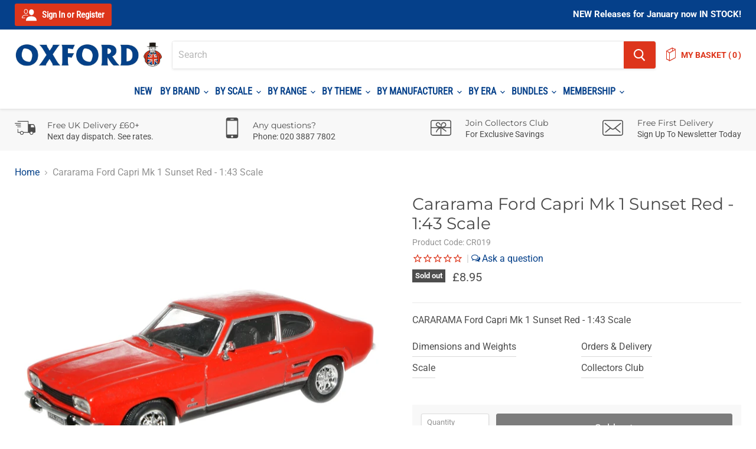

--- FILE ---
content_type: text/html; charset=utf-8
request_url: https://www.oxforddiecast.co.uk/products/ford-capri-mk-1-sunset-red-cr019
body_size: 88388
content:
<!doctype html>
<html class="no-js no-touch" lang="en">
  <head>

<!-- Google Tag Manager -->
<script>(function(w,d,s,l,i){w[l]=w[l]||[];w[l].push({'gtm.start':
new Date().getTime(),event:'gtm.js'});var f=d.getElementsByTagName(s)[0],
j=d.createElement(s),dl=l!='dataLayer'?'&l='+l:'';j.async=true;j.src=
'https://www.googletagmanager.com/gtm.js?id='+i+dl;f.parentNode.insertBefore(j,f);
})(window,document,'script','dataLayer','GTM-TX7FG8CJ');</script>
<!-- End Google Tag Manager -->
    
<meta name="seobility" content="22fa9f3cd8a117782ee4327b8922ba07">
    <meta name="google-site-verification" content="9nasW2LS4IE2C1yfVVQ8NWvrBq5-7ntoYcnRDM4Rd5M" /><!--Content in content_for_header -->
<!--LayoutHub-Embed--><link rel="stylesheet" href="https://fonts.googleapis.com/css?family=Rubik:100,200,300,400,500,600,700,800,900|Quattrocento:100,200,300,400,500,600,700,800,900" /><link rel="stylesheet" type="text/css" href="[data-uri]" media="all">
<!--LH--><!--/LayoutHub-Embed--><meta charset="utf-8">
    <meta http-equiv="x-ua-compatible" content="IE=edge">

    <link rel="preconnect" href="https://cdn.shopify.com">
    <link rel="preconnect" href="https://fonts.shopifycdn.com">
    <link rel="preconnect" href="https://v.shopify.com">
    <link rel="preconnect" href="https://cdn.shopifycloud.com">

    <title>Cararama Ford Capri Mk 1 Sunset Red - 1:43 Scale — Oxford Diecast</title>

    
      <meta name="description" content="Cararama Ford Capri Mk 1 Sunset Red - 1:43 Scale from Oxford Diecast">
    

    
  <link rel="shortcut icon" href="//www.oxforddiecast.co.uk/cdn/shop/files/Favicon_041c77d3-83c4-457e-8f00-3d267e3ed6e3_32x32.png?v=1621335316" type="image/png">


    
      <link rel="canonical" href="https://www.oxforddiecast.co.uk/products/ford-capri-mk-1-sunset-red-cr019" />
    

    <meta name="viewport" content="width=device-width">

    
    















<meta property="og:site_name" content="Oxford Diecast">
<meta property="og:url" content="https://www.oxforddiecast.co.uk/products/ford-capri-mk-1-sunset-red-cr019">
<meta property="og:title" content="Cararama Ford Capri Mk 1 Sunset Red - 1:43 Scale">
<meta property="og:type" content="website">
<meta property="og:description" content="Cararama Ford Capri Mk 1 Sunset Red - 1:43 Scale from Oxford Diecast">




    
    
    

    
    
    <meta
      property="og:image"
      content="https://www.oxforddiecast.co.uk/cdn/shop/products/cr019_cd96ca87-aa68-4be6-91df-289c4dab4468_1248x630.jpg?v=1633271241"
    />
    <meta
      property="og:image:secure_url"
      content="https://www.oxforddiecast.co.uk/cdn/shop/products/cr019_cd96ca87-aa68-4be6-91df-289c4dab4468_1248x630.jpg?v=1633271241"
    />
    <meta property="og:image:width" content="1248" />
    <meta property="og:image:height" content="630" />
    
    
    <meta property="og:image:alt" content="Cararama Ford Capri Mk 1 Sunset Red - 1:43 Scale CR019" />
  









  <meta name="twitter:site" content="@oxforddiecastuk">








<meta name="twitter:title" content="Cararama Ford Capri Mk 1 Sunset Red - 1:43 Scale">
<meta name="twitter:description" content="Cararama Ford Capri Mk 1 Sunset Red - 1:43 Scale from Oxford Diecast">


    
    
    
      
      
      <meta name="twitter:card" content="summary_large_image">
    
    
    <meta
      property="twitter:image"
      content="https://www.oxforddiecast.co.uk/cdn/shop/products/cr019_cd96ca87-aa68-4be6-91df-289c4dab4468_1200x600_crop_center.jpg?v=1633271241"
    />
    <meta property="twitter:image:width" content="1200" />
    <meta property="twitter:image:height" content="600" />
    
    
    <meta property="twitter:image:alt" content="Cararama Ford Capri Mk 1 Sunset Red - 1:43 Scale CR019" />
  



    <link rel="preload" href="//www.oxforddiecast.co.uk/cdn/fonts/roboto_condensed/robotocondensed_n4.01812de96ca5a5e9d19bef3ca9cc80dd1bf6c8b8.woff2" as="font" crossorigin="anonymous">
    <link rel="preload" as="style" href="//www.oxforddiecast.co.uk/cdn/shop/t/30/assets/theme.css?v=115757261475681867001762709840">

    <script>window.performance && window.performance.mark && window.performance.mark('shopify.content_for_header.start');</script><meta name="google-site-verification" content="NRo9P0pxDAwSj3Ohn0VL9FyxA52bG7C-JPCjRI0mQJI">
<meta name="google-site-verification" content="xZ8oCj4fiJdOU6jDvtr5K1_DGzXP2Dy3-std5Gd450s">
<meta name="facebook-domain-verification" content="r891yutsfaa8h4fhwpk559bf51pzhs">
<meta id="shopify-digital-wallet" name="shopify-digital-wallet" content="/48893690011/digital_wallets/dialog">
<meta name="shopify-checkout-api-token" content="2a4bd11371858488ea845f2ef20ba15b">
<meta id="in-context-paypal-metadata" data-shop-id="48893690011" data-venmo-supported="false" data-environment="production" data-locale="en_US" data-paypal-v4="true" data-currency="GBP">
<link rel="alternate" type="application/json+oembed" href="https://www.oxforddiecast.co.uk/products/ford-capri-mk-1-sunset-red-cr019.oembed">
<script async="async" src="/checkouts/internal/preloads.js?locale=en-GB"></script>
<link rel="preconnect" href="https://shop.app" crossorigin="anonymous">
<script async="async" src="https://shop.app/checkouts/internal/preloads.js?locale=en-GB&shop_id=48893690011" crossorigin="anonymous"></script>
<script id="apple-pay-shop-capabilities" type="application/json">{"shopId":48893690011,"countryCode":"GB","currencyCode":"GBP","merchantCapabilities":["supports3DS"],"merchantId":"gid:\/\/shopify\/Shop\/48893690011","merchantName":"Oxford Diecast","requiredBillingContactFields":["postalAddress","email","phone"],"requiredShippingContactFields":["postalAddress","email","phone"],"shippingType":"shipping","supportedNetworks":["visa","maestro","masterCard","amex","discover","elo"],"total":{"type":"pending","label":"Oxford Diecast","amount":"1.00"},"shopifyPaymentsEnabled":true,"supportsSubscriptions":true}</script>
<script id="shopify-features" type="application/json">{"accessToken":"2a4bd11371858488ea845f2ef20ba15b","betas":["rich-media-storefront-analytics"],"domain":"www.oxforddiecast.co.uk","predictiveSearch":true,"shopId":48893690011,"locale":"en"}</script>
<script>var Shopify = Shopify || {};
Shopify.shop = "oxford-diecast.myshopify.com";
Shopify.locale = "en";
Shopify.currency = {"active":"GBP","rate":"1.0"};
Shopify.country = "GB";
Shopify.theme = {"name":"Click V1.6 Filter App Update","id":126500470939,"schema_name":"Empire","schema_version":"5.5.2","theme_store_id":null,"role":"main"};
Shopify.theme.handle = "null";
Shopify.theme.style = {"id":null,"handle":null};
Shopify.cdnHost = "www.oxforddiecast.co.uk/cdn";
Shopify.routes = Shopify.routes || {};
Shopify.routes.root = "/";</script>
<script type="module">!function(o){(o.Shopify=o.Shopify||{}).modules=!0}(window);</script>
<script>!function(o){function n(){var o=[];function n(){o.push(Array.prototype.slice.apply(arguments))}return n.q=o,n}var t=o.Shopify=o.Shopify||{};t.loadFeatures=n(),t.autoloadFeatures=n()}(window);</script>
<script>
  window.ShopifyPay = window.ShopifyPay || {};
  window.ShopifyPay.apiHost = "shop.app\/pay";
  window.ShopifyPay.redirectState = null;
</script>
<script id="shop-js-analytics" type="application/json">{"pageType":"product"}</script>
<script defer="defer" async type="module" src="//www.oxforddiecast.co.uk/cdn/shopifycloud/shop-js/modules/v2/client.init-shop-cart-sync_BT-GjEfc.en.esm.js"></script>
<script defer="defer" async type="module" src="//www.oxforddiecast.co.uk/cdn/shopifycloud/shop-js/modules/v2/chunk.common_D58fp_Oc.esm.js"></script>
<script defer="defer" async type="module" src="//www.oxforddiecast.co.uk/cdn/shopifycloud/shop-js/modules/v2/chunk.modal_xMitdFEc.esm.js"></script>
<script type="module">
  await import("//www.oxforddiecast.co.uk/cdn/shopifycloud/shop-js/modules/v2/client.init-shop-cart-sync_BT-GjEfc.en.esm.js");
await import("//www.oxforddiecast.co.uk/cdn/shopifycloud/shop-js/modules/v2/chunk.common_D58fp_Oc.esm.js");
await import("//www.oxforddiecast.co.uk/cdn/shopifycloud/shop-js/modules/v2/chunk.modal_xMitdFEc.esm.js");

  window.Shopify.SignInWithShop?.initShopCartSync?.({"fedCMEnabled":true,"windoidEnabled":true});

</script>
<script defer="defer" async type="module" src="//www.oxforddiecast.co.uk/cdn/shopifycloud/shop-js/modules/v2/client.payment-terms_Ci9AEqFq.en.esm.js"></script>
<script defer="defer" async type="module" src="//www.oxforddiecast.co.uk/cdn/shopifycloud/shop-js/modules/v2/chunk.common_D58fp_Oc.esm.js"></script>
<script defer="defer" async type="module" src="//www.oxforddiecast.co.uk/cdn/shopifycloud/shop-js/modules/v2/chunk.modal_xMitdFEc.esm.js"></script>
<script type="module">
  await import("//www.oxforddiecast.co.uk/cdn/shopifycloud/shop-js/modules/v2/client.payment-terms_Ci9AEqFq.en.esm.js");
await import("//www.oxforddiecast.co.uk/cdn/shopifycloud/shop-js/modules/v2/chunk.common_D58fp_Oc.esm.js");
await import("//www.oxforddiecast.co.uk/cdn/shopifycloud/shop-js/modules/v2/chunk.modal_xMitdFEc.esm.js");

  
</script>
<script>
  window.Shopify = window.Shopify || {};
  if (!window.Shopify.featureAssets) window.Shopify.featureAssets = {};
  window.Shopify.featureAssets['shop-js'] = {"shop-cart-sync":["modules/v2/client.shop-cart-sync_DZOKe7Ll.en.esm.js","modules/v2/chunk.common_D58fp_Oc.esm.js","modules/v2/chunk.modal_xMitdFEc.esm.js"],"init-fed-cm":["modules/v2/client.init-fed-cm_B6oLuCjv.en.esm.js","modules/v2/chunk.common_D58fp_Oc.esm.js","modules/v2/chunk.modal_xMitdFEc.esm.js"],"shop-cash-offers":["modules/v2/client.shop-cash-offers_D2sdYoxE.en.esm.js","modules/v2/chunk.common_D58fp_Oc.esm.js","modules/v2/chunk.modal_xMitdFEc.esm.js"],"shop-login-button":["modules/v2/client.shop-login-button_QeVjl5Y3.en.esm.js","modules/v2/chunk.common_D58fp_Oc.esm.js","modules/v2/chunk.modal_xMitdFEc.esm.js"],"pay-button":["modules/v2/client.pay-button_DXTOsIq6.en.esm.js","modules/v2/chunk.common_D58fp_Oc.esm.js","modules/v2/chunk.modal_xMitdFEc.esm.js"],"shop-button":["modules/v2/client.shop-button_DQZHx9pm.en.esm.js","modules/v2/chunk.common_D58fp_Oc.esm.js","modules/v2/chunk.modal_xMitdFEc.esm.js"],"avatar":["modules/v2/client.avatar_BTnouDA3.en.esm.js"],"init-windoid":["modules/v2/client.init-windoid_CR1B-cfM.en.esm.js","modules/v2/chunk.common_D58fp_Oc.esm.js","modules/v2/chunk.modal_xMitdFEc.esm.js"],"init-shop-for-new-customer-accounts":["modules/v2/client.init-shop-for-new-customer-accounts_C_vY_xzh.en.esm.js","modules/v2/client.shop-login-button_QeVjl5Y3.en.esm.js","modules/v2/chunk.common_D58fp_Oc.esm.js","modules/v2/chunk.modal_xMitdFEc.esm.js"],"init-shop-email-lookup-coordinator":["modules/v2/client.init-shop-email-lookup-coordinator_BI7n9ZSv.en.esm.js","modules/v2/chunk.common_D58fp_Oc.esm.js","modules/v2/chunk.modal_xMitdFEc.esm.js"],"init-shop-cart-sync":["modules/v2/client.init-shop-cart-sync_BT-GjEfc.en.esm.js","modules/v2/chunk.common_D58fp_Oc.esm.js","modules/v2/chunk.modal_xMitdFEc.esm.js"],"shop-toast-manager":["modules/v2/client.shop-toast-manager_DiYdP3xc.en.esm.js","modules/v2/chunk.common_D58fp_Oc.esm.js","modules/v2/chunk.modal_xMitdFEc.esm.js"],"init-customer-accounts":["modules/v2/client.init-customer-accounts_D9ZNqS-Q.en.esm.js","modules/v2/client.shop-login-button_QeVjl5Y3.en.esm.js","modules/v2/chunk.common_D58fp_Oc.esm.js","modules/v2/chunk.modal_xMitdFEc.esm.js"],"init-customer-accounts-sign-up":["modules/v2/client.init-customer-accounts-sign-up_iGw4briv.en.esm.js","modules/v2/client.shop-login-button_QeVjl5Y3.en.esm.js","modules/v2/chunk.common_D58fp_Oc.esm.js","modules/v2/chunk.modal_xMitdFEc.esm.js"],"shop-follow-button":["modules/v2/client.shop-follow-button_CqMgW2wH.en.esm.js","modules/v2/chunk.common_D58fp_Oc.esm.js","modules/v2/chunk.modal_xMitdFEc.esm.js"],"checkout-modal":["modules/v2/client.checkout-modal_xHeaAweL.en.esm.js","modules/v2/chunk.common_D58fp_Oc.esm.js","modules/v2/chunk.modal_xMitdFEc.esm.js"],"shop-login":["modules/v2/client.shop-login_D91U-Q7h.en.esm.js","modules/v2/chunk.common_D58fp_Oc.esm.js","modules/v2/chunk.modal_xMitdFEc.esm.js"],"lead-capture":["modules/v2/client.lead-capture_BJmE1dJe.en.esm.js","modules/v2/chunk.common_D58fp_Oc.esm.js","modules/v2/chunk.modal_xMitdFEc.esm.js"],"payment-terms":["modules/v2/client.payment-terms_Ci9AEqFq.en.esm.js","modules/v2/chunk.common_D58fp_Oc.esm.js","modules/v2/chunk.modal_xMitdFEc.esm.js"]};
</script>
<script>(function() {
  var isLoaded = false;
  function asyncLoad() {
    if (isLoaded) return;
    isLoaded = true;
    var urls = ["https:\/\/cdn1.stamped.io\/files\/widget.min.js?shop=oxford-diecast.myshopify.com","https:\/\/app.layouthub.com\/shopify\/layouthub.js?shop=oxford-diecast.myshopify.com"];
    for (var i = 0; i < urls.length; i++) {
      var s = document.createElement('script');
      s.type = 'text/javascript';
      s.async = true;
      s.src = urls[i];
      var x = document.getElementsByTagName('script')[0];
      x.parentNode.insertBefore(s, x);
    }
  };
  if(window.attachEvent) {
    window.attachEvent('onload', asyncLoad);
  } else {
    window.addEventListener('load', asyncLoad, false);
  }
})();</script>
<script id="__st">var __st={"a":48893690011,"offset":0,"reqid":"c1e42482-c33f-4a34-85b4-08d93c1ae26c-1769423512","pageurl":"www.oxforddiecast.co.uk\/products\/ford-capri-mk-1-sunset-red-cr019","u":"2529f57435b6","p":"product","rtyp":"product","rid":5633256259739};</script>
<script>window.ShopifyPaypalV4VisibilityTracking = true;</script>
<script id="captcha-bootstrap">!function(){'use strict';const t='contact',e='account',n='new_comment',o=[[t,t],['blogs',n],['comments',n],[t,'customer']],c=[[e,'customer_login'],[e,'guest_login'],[e,'recover_customer_password'],[e,'create_customer']],r=t=>t.map((([t,e])=>`form[action*='/${t}']:not([data-nocaptcha='true']) input[name='form_type'][value='${e}']`)).join(','),a=t=>()=>t?[...document.querySelectorAll(t)].map((t=>t.form)):[];function s(){const t=[...o],e=r(t);return a(e)}const i='password',u='form_key',d=['recaptcha-v3-token','g-recaptcha-response','h-captcha-response',i],f=()=>{try{return window.sessionStorage}catch{return}},m='__shopify_v',_=t=>t.elements[u];function p(t,e,n=!1){try{const o=window.sessionStorage,c=JSON.parse(o.getItem(e)),{data:r}=function(t){const{data:e,action:n}=t;return t[m]||n?{data:e,action:n}:{data:t,action:n}}(c);for(const[e,n]of Object.entries(r))t.elements[e]&&(t.elements[e].value=n);n&&o.removeItem(e)}catch(o){console.error('form repopulation failed',{error:o})}}const l='form_type',E='cptcha';function T(t){t.dataset[E]=!0}const w=window,h=w.document,L='Shopify',v='ce_forms',y='captcha';let A=!1;((t,e)=>{const n=(g='f06e6c50-85a8-45c8-87d0-21a2b65856fe',I='https://cdn.shopify.com/shopifycloud/storefront-forms-hcaptcha/ce_storefront_forms_captcha_hcaptcha.v1.5.2.iife.js',D={infoText:'Protected by hCaptcha',privacyText:'Privacy',termsText:'Terms'},(t,e,n)=>{const o=w[L][v],c=o.bindForm;if(c)return c(t,g,e,D).then(n);var r;o.q.push([[t,g,e,D],n]),r=I,A||(h.body.append(Object.assign(h.createElement('script'),{id:'captcha-provider',async:!0,src:r})),A=!0)});var g,I,D;w[L]=w[L]||{},w[L][v]=w[L][v]||{},w[L][v].q=[],w[L][y]=w[L][y]||{},w[L][y].protect=function(t,e){n(t,void 0,e),T(t)},Object.freeze(w[L][y]),function(t,e,n,w,h,L){const[v,y,A,g]=function(t,e,n){const i=e?o:[],u=t?c:[],d=[...i,...u],f=r(d),m=r(i),_=r(d.filter((([t,e])=>n.includes(e))));return[a(f),a(m),a(_),s()]}(w,h,L),I=t=>{const e=t.target;return e instanceof HTMLFormElement?e:e&&e.form},D=t=>v().includes(t);t.addEventListener('submit',(t=>{const e=I(t);if(!e)return;const n=D(e)&&!e.dataset.hcaptchaBound&&!e.dataset.recaptchaBound,o=_(e),c=g().includes(e)&&(!o||!o.value);(n||c)&&t.preventDefault(),c&&!n&&(function(t){try{if(!f())return;!function(t){const e=f();if(!e)return;const n=_(t);if(!n)return;const o=n.value;o&&e.removeItem(o)}(t);const e=Array.from(Array(32),(()=>Math.random().toString(36)[2])).join('');!function(t,e){_(t)||t.append(Object.assign(document.createElement('input'),{type:'hidden',name:u})),t.elements[u].value=e}(t,e),function(t,e){const n=f();if(!n)return;const o=[...t.querySelectorAll(`input[type='${i}']`)].map((({name:t})=>t)),c=[...d,...o],r={};for(const[a,s]of new FormData(t).entries())c.includes(a)||(r[a]=s);n.setItem(e,JSON.stringify({[m]:1,action:t.action,data:r}))}(t,e)}catch(e){console.error('failed to persist form',e)}}(e),e.submit())}));const S=(t,e)=>{t&&!t.dataset[E]&&(n(t,e.some((e=>e===t))),T(t))};for(const o of['focusin','change'])t.addEventListener(o,(t=>{const e=I(t);D(e)&&S(e,y())}));const B=e.get('form_key'),M=e.get(l),P=B&&M;t.addEventListener('DOMContentLoaded',(()=>{const t=y();if(P)for(const e of t)e.elements[l].value===M&&p(e,B);[...new Set([...A(),...v().filter((t=>'true'===t.dataset.shopifyCaptcha))])].forEach((e=>S(e,t)))}))}(h,new URLSearchParams(w.location.search),n,t,e,['guest_login'])})(!0,!0)}();</script>
<script integrity="sha256-4kQ18oKyAcykRKYeNunJcIwy7WH5gtpwJnB7kiuLZ1E=" data-source-attribution="shopify.loadfeatures" defer="defer" src="//www.oxforddiecast.co.uk/cdn/shopifycloud/storefront/assets/storefront/load_feature-a0a9edcb.js" crossorigin="anonymous"></script>
<script crossorigin="anonymous" defer="defer" src="//www.oxforddiecast.co.uk/cdn/shopifycloud/storefront/assets/shopify_pay/storefront-65b4c6d7.js?v=20250812"></script>
<script data-source-attribution="shopify.dynamic_checkout.dynamic.init">var Shopify=Shopify||{};Shopify.PaymentButton=Shopify.PaymentButton||{isStorefrontPortableWallets:!0,init:function(){window.Shopify.PaymentButton.init=function(){};var t=document.createElement("script");t.src="https://www.oxforddiecast.co.uk/cdn/shopifycloud/portable-wallets/latest/portable-wallets.en.js",t.type="module",document.head.appendChild(t)}};
</script>
<script data-source-attribution="shopify.dynamic_checkout.buyer_consent">
  function portableWalletsHideBuyerConsent(e){var t=document.getElementById("shopify-buyer-consent"),n=document.getElementById("shopify-subscription-policy-button");t&&n&&(t.classList.add("hidden"),t.setAttribute("aria-hidden","true"),n.removeEventListener("click",e))}function portableWalletsShowBuyerConsent(e){var t=document.getElementById("shopify-buyer-consent"),n=document.getElementById("shopify-subscription-policy-button");t&&n&&(t.classList.remove("hidden"),t.removeAttribute("aria-hidden"),n.addEventListener("click",e))}window.Shopify?.PaymentButton&&(window.Shopify.PaymentButton.hideBuyerConsent=portableWalletsHideBuyerConsent,window.Shopify.PaymentButton.showBuyerConsent=portableWalletsShowBuyerConsent);
</script>
<script data-source-attribution="shopify.dynamic_checkout.cart.bootstrap">document.addEventListener("DOMContentLoaded",(function(){function t(){return document.querySelector("shopify-accelerated-checkout-cart, shopify-accelerated-checkout")}if(t())Shopify.PaymentButton.init();else{new MutationObserver((function(e,n){t()&&(Shopify.PaymentButton.init(),n.disconnect())})).observe(document.body,{childList:!0,subtree:!0})}}));
</script>
<link id="shopify-accelerated-checkout-styles" rel="stylesheet" media="screen" href="https://www.oxforddiecast.co.uk/cdn/shopifycloud/portable-wallets/latest/accelerated-checkout-backwards-compat.css" crossorigin="anonymous">
<style id="shopify-accelerated-checkout-cart">
        #shopify-buyer-consent {
  margin-top: 1em;
  display: inline-block;
  width: 100%;
}

#shopify-buyer-consent.hidden {
  display: none;
}

#shopify-subscription-policy-button {
  background: none;
  border: none;
  padding: 0;
  text-decoration: underline;
  font-size: inherit;
  cursor: pointer;
}

#shopify-subscription-policy-button::before {
  box-shadow: none;
}

      </style>

<script>window.performance && window.performance.mark && window.performance.mark('shopify.content_for_header.end');</script>

    <link href="//www.oxforddiecast.co.uk/cdn/shop/t/30/assets/theme.css?v=115757261475681867001762709840" rel="stylesheet" type="text/css" media="all" />
    <link href="//www.oxforddiecast.co.uk/cdn/shop/t/30/assets/custom.scss.css?v=13022103060473319851695044488" rel="stylesheet" type="text/css" media="all" />
    <link href="//www.oxforddiecast.co.uk/cdn/shop/t/30/assets/ripple.css?v=89494619418437521891630359316" rel="stylesheet" type="text/css" media="all" />
    <link href="//www.oxforddiecast.co.uk/cdn/shop/t/30/assets/bundle-styles.css?v=42141439594409716141630359316" rel="stylesheet" type="text/css" media="all" />
    <link rel="stylesheet" href="https://cdn.shopify.com/shopifycloud/shopify-plyr/v1.0/shopify-plyr.css">

    
    <script>
      window.Theme = window.Theme || {};
      window.Theme.routes = {
        "root_url": "/",
        "account_url": "/account",
        "account_login_url": "/account/login",
        "account_logout_url": "/account/logout",
        "account_register_url": "/account/register",
        "account_addresses_url": "/account/addresses",
        "collections_url": "/collections",
        "all_products_collection_url": "/collections/all",
        "search_url": "/search",
        "cart_url": "/cart",
        "cart_add_url": "/cart/add",
        "cart_change_url": "/cart/change",
        "cart_clear_url": "/cart/clear",
        "product_recommendations_url": "/recommendations/products",
      };
    </script>
  
    
<!--begin-boost-pfs-filter-css-->
  <link rel="preload stylesheet" href="//www.oxforddiecast.co.uk/cdn/shop/t/30/assets/boost-pfs-instant-search.scss.css?v=28529414593206000261630359316" as="style"><link href="//www.oxforddiecast.co.uk/cdn/shop/t/30/assets/boost-pfs-custom.scss.css?v=171275462472550497891630360026" rel="stylesheet" type="text/css" media="all" />
<style data-id="boost-pfs-style" type="text/css">
      .boost-pfs-filter-option-title-text {}

     .boost-pfs-filter-tree-v .boost-pfs-filter-option-title-text:before {}
      .boost-pfs-filter-tree-v .boost-pfs-filter-option.boost-pfs-filter-option-collapsed .boost-pfs-filter-option-title-text:before {}
      .boost-pfs-filter-tree-h .boost-pfs-filter-option-title-heading:before {
        border-right-color: ;
        border-bottom-color: ;
      }

      .boost-pfs-filter-option-content .boost-pfs-filter-option-item-list .boost-pfs-filter-option-item button,
      .boost-pfs-filter-option-content .boost-pfs-filter-option-item-list .boost-pfs-filter-option-item .boost-pfs-filter-button,
      .boost-pfs-filter-option-range-amount input,
      .boost-pfs-filter-tree-v .boost-pfs-filter-refine-by .boost-pfs-filter-refine-by-items .refine-by-item,
      .boost-pfs-filter-refine-by-wrapper-v .boost-pfs-filter-refine-by .boost-pfs-filter-refine-by-items .refine-by-item,
      .boost-pfs-filter-refine-by .boost-pfs-filter-option-title,
      .boost-pfs-filter-refine-by .boost-pfs-filter-refine-by-items .refine-by-item>a,
      .boost-pfs-filter-refine-by>span,
      .boost-pfs-filter-clear,
      .boost-pfs-filter-clear-all{}

      .boost-pfs-filter-option-multi-level-collections .boost-pfs-filter-option-multi-level-list .boost-pfs-filter-option-item .boost-pfs-filter-button-arrow .boost-pfs-arrow:before,
      .boost-pfs-filter-option-multi-level-tag .boost-pfs-filter-option-multi-level-list .boost-pfs-filter-option-item .boost-pfs-filter-button-arrow .boost-pfs-arrow:before {}

      .boost-pfs-filter-refine-by .boost-pfs-filter-refine-by-items .refine-by-item .boost-pfs-filter-clear:before,
      .boost-pfs-filter-refine-by .boost-pfs-filter-refine-by-items .refine-by-item .boost-pfs-filter-clear:after {
        background: ;
      }

      .boost-pfs-filter-tree-mobile-button button,
      .boost-pfs-filter-top-sorting-mobile button {background: rgba(5,64,138,1) !important;}
      .boost-pfs-filter-top-sorting-mobile button>span:after {}
    </style>
<!--end-boost-pfs-filter-css-->
    

  <!-- Google tag (gtag.js) -->
<script async src="https://www.googletagmanager.com/gtag/js?id=AW-11311847433"></script>
<script>
  window.dataLayer = window.dataLayer || [];
  function gtag(){dataLayer.push(arguments);}
  gtag('js', new Date());

  gtag('config', 'AW-11311847433');
</script>
<script type="text/javascript">
    (function(c,l,a,r,i,t,y){
        c[a]=c[a]||function(){(c[a].q=c[a].q||[]).push(arguments)};
        t=l.createElement(r);t.async=1;t.src="https://www.clarity.ms/tag/"+i;
        y=l.getElementsByTagName(r)[0];y.parentNode.insertBefore(t,y);
    })(window, document, "clarity", "script", "ujefznxfmh");
</script>
<!-- BEGIN app block: shopify://apps/klaviyo-email-marketing-sms/blocks/klaviyo-onsite-embed/2632fe16-c075-4321-a88b-50b567f42507 -->












  <script async src="https://static.klaviyo.com/onsite/js/UvyHL7/klaviyo.js?company_id=UvyHL7"></script>
  <script>!function(){if(!window.klaviyo){window._klOnsite=window._klOnsite||[];try{window.klaviyo=new Proxy({},{get:function(n,i){return"push"===i?function(){var n;(n=window._klOnsite).push.apply(n,arguments)}:function(){for(var n=arguments.length,o=new Array(n),w=0;w<n;w++)o[w]=arguments[w];var t="function"==typeof o[o.length-1]?o.pop():void 0,e=new Promise((function(n){window._klOnsite.push([i].concat(o,[function(i){t&&t(i),n(i)}]))}));return e}}})}catch(n){window.klaviyo=window.klaviyo||[],window.klaviyo.push=function(){var n;(n=window._klOnsite).push.apply(n,arguments)}}}}();</script>

  
    <script id="viewed_product">
      if (item == null) {
        var _learnq = _learnq || [];

        var MetafieldReviews = null
        var MetafieldYotpoRating = null
        var MetafieldYotpoCount = null
        var MetafieldLooxRating = null
        var MetafieldLooxCount = null
        var okendoProduct = null
        var okendoProductReviewCount = null
        var okendoProductReviewAverageValue = null
        try {
          // The following fields are used for Customer Hub recently viewed in order to add reviews.
          // This information is not part of __kla_viewed. Instead, it is part of __kla_viewed_reviewed_items
          MetafieldReviews = {};
          MetafieldYotpoRating = null
          MetafieldYotpoCount = null
          MetafieldLooxRating = null
          MetafieldLooxCount = null

          okendoProduct = null
          // If the okendo metafield is not legacy, it will error, which then requires the new json formatted data
          if (okendoProduct && 'error' in okendoProduct) {
            okendoProduct = null
          }
          okendoProductReviewCount = okendoProduct ? okendoProduct.reviewCount : null
          okendoProductReviewAverageValue = okendoProduct ? okendoProduct.reviewAverageValue : null
        } catch (error) {
          console.error('Error in Klaviyo onsite reviews tracking:', error);
        }

        var item = {
          Name: "Cararama Ford Capri Mk 1 Sunset Red - 1:43 Scale",
          ProductID: 5633256259739,
          Categories: ["1:43","4x3 Offers","Cararama from Oxford","Ford Capri Model Cars","Ford Model Cars","Our Model Cars","Oxford Diecast and the brands it distributes - by brand","Oxford Diecast By Scale","Oxford Diecast Scale Model Cars, Vehicles and Trains","Scale Model Cars and Vehicles from Oxford Diecast 1:43"],
          ImageURL: "https://www.oxforddiecast.co.uk/cdn/shop/products/cr019_cd96ca87-aa68-4be6-91df-289c4dab4468_grande.jpg?v=1633271241",
          URL: "https://www.oxforddiecast.co.uk/products/ford-capri-mk-1-sunset-red-cr019",
          Brand: "CARARAMA",
          Price: "£8.95",
          Value: "8.95",
          CompareAtPrice: "£0.00"
        };
        _learnq.push(['track', 'Viewed Product', item]);
        _learnq.push(['trackViewedItem', {
          Title: item.Name,
          ItemId: item.ProductID,
          Categories: item.Categories,
          ImageUrl: item.ImageURL,
          Url: item.URL,
          Metadata: {
            Brand: item.Brand,
            Price: item.Price,
            Value: item.Value,
            CompareAtPrice: item.CompareAtPrice
          },
          metafields:{
            reviews: MetafieldReviews,
            yotpo:{
              rating: MetafieldYotpoRating,
              count: MetafieldYotpoCount,
            },
            loox:{
              rating: MetafieldLooxRating,
              count: MetafieldLooxCount,
            },
            okendo: {
              rating: okendoProductReviewAverageValue,
              count: okendoProductReviewCount,
            }
          }
        }]);
      }
    </script>
  




  <script>
    window.klaviyoReviewsProductDesignMode = false
  </script>







<!-- END app block --><!-- BEGIN app block: shopify://apps/eg-auto-add-to-cart/blocks/app-embed/0f7d4f74-1e89-4820-aec4-6564d7e535d2 -->










  
    <script
      async
      type="text/javascript"
      src="https://cdn.506.io/eg/script.js?shop=oxford-diecast.myshopify.com&v=7"
    ></script>
  



  <meta id="easygift-shop" itemid="c2hvcF8kXzE3Njk0MjM1MTM=" content="{&quot;isInstalled&quot;:true,&quot;installedOn&quot;:&quot;2024-12-04T09:08:48.455Z&quot;,&quot;appVersion&quot;:&quot;3.0&quot;,&quot;subscriptionName&quot;:&quot;Unlimited&quot;,&quot;cartAnalytics&quot;:true,&quot;freeTrialEndsOn&quot;:null,&quot;settings&quot;:{&quot;reminderBannerStyle&quot;:{&quot;position&quot;:{&quot;horizontal&quot;:&quot;right&quot;,&quot;vertical&quot;:&quot;bottom&quot;},&quot;closingMode&quot;:&quot;doNotAutoClose&quot;,&quot;cssStyles&quot;:&quot;&quot;,&quot;displayAfter&quot;:5,&quot;headerText&quot;:&quot;&quot;,&quot;imageUrl&quot;:null,&quot;primaryColor&quot;:&quot;#000000&quot;,&quot;reshowBannerAfter&quot;:&quot;everyNewSession&quot;,&quot;selfcloseAfter&quot;:5,&quot;showImage&quot;:false,&quot;subHeaderText&quot;:&quot;&quot;},&quot;addedItemIdentifier&quot;:&quot;_Gifted&quot;,&quot;ignoreOtherAppLineItems&quot;:null,&quot;customVariantsInfoLifetimeMins&quot;:1440,&quot;redirectPath&quot;:null,&quot;ignoreNonStandardCartRequests&quot;:false,&quot;bannerStyle&quot;:{&quot;position&quot;:{&quot;horizontal&quot;:&quot;right&quot;,&quot;vertical&quot;:&quot;bottom&quot;},&quot;cssStyles&quot;:null,&quot;primaryColor&quot;:&quot;#000000&quot;},&quot;themePresetId&quot;:null,&quot;notificationStyle&quot;:{&quot;position&quot;:{&quot;horizontal&quot;:null,&quot;vertical&quot;:null},&quot;cssStyles&quot;:null,&quot;duration&quot;:null,&quot;hasCustomizations&quot;:false,&quot;primaryColor&quot;:null},&quot;fetchCartData&quot;:false,&quot;useLocalStorage&quot;:{&quot;enabled&quot;:false,&quot;expiryMinutes&quot;:null},&quot;popupStyle&quot;:{&quot;closeModalOutsideClick&quot;:true,&quot;priceShowZeroDecimals&quot;:true,&quot;addButtonText&quot;:null,&quot;cssStyles&quot;:null,&quot;dismissButtonText&quot;:null,&quot;hasCustomizations&quot;:false,&quot;imageUrl&quot;:null,&quot;outOfStockButtonText&quot;:null,&quot;primaryColor&quot;:null,&quot;secondaryColor&quot;:null,&quot;showProductLink&quot;:false,&quot;subscriptionLabel&quot;:&quot;Subscription Plan&quot;},&quot;refreshAfterBannerClick&quot;:false,&quot;disableReapplyRules&quot;:false,&quot;disableReloadOnFailedAddition&quot;:false,&quot;autoReloadCartPage&quot;:false,&quot;ajaxRedirectPath&quot;:null,&quot;allowSimultaneousRequests&quot;:false,&quot;applyRulesOnCheckout&quot;:false,&quot;enableCartCtrlOverrides&quot;:true,&quot;customRedirectFromCart&quot;:null,&quot;scriptSettings&quot;:{&quot;branding&quot;:{&quot;removalRequestSent&quot;:null,&quot;show&quot;:false},&quot;productPageRedirection&quot;:{&quot;enabled&quot;:false,&quot;products&quot;:[],&quot;redirectionURL&quot;:&quot;\/&quot;},&quot;debugging&quot;:{&quot;enabled&quot;:false,&quot;enabledOn&quot;:null,&quot;stringifyObj&quot;:false},&quot;decodePayload&quot;:false,&quot;hideAlertsOnFrontend&quot;:false,&quot;removeEGPropertyFromSplitActionLineItems&quot;:false,&quot;fetchProductInfoFromSavedDomain&quot;:false,&quot;enableBuyNowInterceptions&quot;:false,&quot;removeProductsAddedFromExpiredRules&quot;:false,&quot;useFinalPrice&quot;:false,&quot;hideGiftedPropertyText&quot;:false,&quot;fetchCartDataBeforeRequest&quot;:false,&quot;customCSS&quot;:null,&quot;delayUpdates&quot;:2000},&quot;accessToEnterprise&quot;:false},&quot;translations&quot;:null,&quot;defaultLocale&quot;:&quot;en&quot;,&quot;shopDomain&quot;:&quot;www.oxforddiecast.co.uk&quot;}">


<script defer>
  (async function() {
    try {

      const blockVersion = "v3"
      if (blockVersion != "v3") {
        return
      }

      let metaErrorFlag = false;
      if (metaErrorFlag) {
        return
      }

      // Parse metafields as JSON
      const metafields = {"easygift-rule-693c0c319c640b2b03c62675":{"schedule":{"enabled":false,"starts":null,"ends":null},"trigger":{"productTags":{"targets":[],"collectionInfo":null,"sellingPlan":null},"type":"productsInclude","minCartValue":null,"hasUpperCartValue":false,"upperCartValue":null,"products":[{"name":"Oxford Rail J26\/J27 - LokSound V5.0 21 Pin DCC Decoder - Default Title","variantId":46975565660315,"variantGid":"gid:\/\/shopify\/ProductVariant\/46975565660315","productGid":"gid:\/\/shopify\/Product\/8607768150171","handle":"oxford-rail-j26-j27-loksound-v5-0-21-pin-dcc-decoder","sellingPlans":[],"alerts":[],"_id":"693c0c319c640b2b03c62676"}],"collections":[],"condition":"quantity","conditionMin":1,"conditionMax":null,"collectionSellingPlanType":null},"action":{"notification":{"enabled":false,"headerText":null,"subHeaderText":null,"showImage":false,"imageUrl":""},"discount":{"type":null,"title":null,"code":null,"id":null,"createdByEasyGift":false,"issue":null,"value":null,"discountType":null,"easygiftAppDiscount":false},"popupOptions":{"headline":null,"subHeadline":null,"showItemsPrice":false,"popupDismissable":false,"imageUrl":null,"persistPopup":false,"rewardQuantity":1,"showDiscountedPrice":false,"hideOOSItems":false,"showVariantsSeparately":false},"banner":{"enabled":false,"headerText":null,"imageUrl":null,"subHeaderText":null,"showImage":false,"displayAfter":"5","closingMode":"doNotAutoClose","selfcloseAfter":"5","reshowBannerAfter":"everyNewSession","redirectLink":null},"type":"addAutomatically","products":[{"name":"LNER Class J26 DCC Sound Operating Manual - Default Title","variantId":"47106758115483","variantGid":"gid:\/\/shopify\/ProductVariant\/47106758115483","productGid":"gid:\/\/shopify\/Product\/8640837943451","quantity":1,"handle":"lner-class-j26-operating-manual","price":"0.00"}],"limit":1,"preventProductRemoval":false,"addAvailableProducts":false},"targeting":{"link":{"destination":null,"data":null,"cookieLifetime":14},"additionalCriteria":{"geo":{"include":[],"exclude":[]},"type":null,"customerTags":[],"customerTagsExcluded":[],"customerId":[],"orderCount":null,"hasOrderCountMax":false,"orderCountMax":null,"totalSpent":null,"hasTotalSpentMax":false,"totalSpentMax":null},"type":"all"},"settings":{"worksInReverse":true,"runsOncePerSession":false,"preventAddedItemPurchase":false,"showReminderBanner":false},"_id":"693c0c319c640b2b03c62675","name":"J26 Speaker \u0026 Manual","store":"67501c1e1a8a2e3685f65aa8","shop":"oxford-diecast","active":true,"translations":null,"createdAt":"2025-12-12T12:36:01.251Z","updatedAt":"2025-12-16T14:46:58.650Z","__v":0},"easygift-rule-6962f3778042741ac97f8cad":{"schedule":{"enabled":true,"starts":"2026-01-11T00:44:00Z","ends":"2026-01-12T23:59:00Z"},"trigger":{"productTags":{"targets":["1:87"],"collectionInfo":{"name":"EG - Free 1:87 Model - Product with tags (1:87)","id":"356568858779","gid":"gid:\/\/shopify\/Collection\/356568858779","handle":"eg-free-1-87-model-product-with-tags-1-87"},"sellingPlan":null},"type":"productTags","minCartValue":null,"hasUpperCartValue":false,"upperCartValue":null,"products":[],"collections":[],"condition":"value","conditionMin":30,"conditionMax":null,"collectionSellingPlanType":null,"promoCode":null,"promoCodeDiscount":null},"action":{"notification":{"enabled":false,"headerText":null,"subHeaderText":null,"showImage":false,"imageUrl":""},"discount":{"issue":null,"type":"app","id":"gid:\/\/shopify\/DiscountAutomaticNode\/1186387591323","title":"Free 1:87 Item","createdByEasyGift":true,"easygiftAppDiscount":true,"discountType":"percentage","value":100},"popupOptions":{"headline":"You have qualified for a FREEBIE!","subHeadline":"Select from the items below!","showItemsPrice":true,"popupDismissable":false,"imageUrl":null,"persistPopup":false,"rewardQuantity":1,"showDiscountedPrice":true,"hideOOSItems":false,"showVariantsSeparately":true},"banner":{"enabled":false,"headerText":null,"subHeaderText":null,"showImage":false,"imageUrl":null,"displayAfter":"5","closingMode":"doNotAutoClose","selfcloseAfter":"5","reshowBannerAfter":"everyNewSession","redirectLink":null},"type":"offerToCustomer","products":[{"handle":"chevrolet-stepside-pick-up-1965-orange-87cp65002","title":"Oxford Diecast Chevrolet Stepside Pick Up 1965 Orange","id":"5633812299931","gid":"gid:\/\/shopify\/Product\/5633812299931","hasOnlyDefaultVariant":true,"variants":[{"title":"Default Title","displayName":"Oxford Diecast Chevrolet Stepside Pick Up 1965 Orange - Default Title","id":"36068746821787","gid":"gid:\/\/shopify\/ProductVariant\/36068746821787","showVariantName":false}]},{"handle":"oldsmobile-rocket-88-coupe-1950-chariot-red-canto-cream-87or50001","title":"Oxford Diecast Oldsmobile Rocket 88 Coupe 1950 Chariot Red\/canto Cream","id":"5634799272091","gid":"gid:\/\/shopify\/Product\/5634799272091","hasOnlyDefaultVariant":true,"variants":[{"title":"Default Title","displayName":"Oxford Diecast Oldsmobile Rocket 88 Coupe 1950 Chariot Red\/canto Cream - Default Title","id":"36072572813467","gid":"gid:\/\/shopify\/ProductVariant\/36072572813467","showVariantName":false}]},{"handle":"pontiac-bonneville-coupe-1959-seaspray-green-87pb59003","title":"Oxford Diecast Pontiac Bonneville Coupe 1959 Seaspray Green","id":"5634881487003","gid":"gid:\/\/shopify\/Product\/5634881487003","hasOnlyDefaultVariant":true,"variants":[{"title":"Default Title","displayName":"Oxford Diecast Pontiac Bonneville Coupe 1959 Seaspray Green - Default Title","id":"36073053454491","gid":"gid:\/\/shopify\/ProductVariant\/36073053454491","showVariantName":false}]},{"handle":"lincoln-continental-1941-spode-green-87lc41002","title":"Oxford Diecast Lincoln Continental 1941 Spode Green - 1:87 Scale","id":"5634545778843","gid":"gid:\/\/shopify\/Product\/5634545778843","hasOnlyDefaultVariant":true,"variants":[{"title":"Default Title","displayName":"Oxford Diecast Lincoln Continental 1941 Spode Green - 1:87 Scale - Default Title","id":"41182689198235","gid":"gid:\/\/shopify\/ProductVariant\/41182689198235","showVariantName":false}]},{"handle":"chevrolet-cadillac-eldorado-brougham-1957-dakota-red-87ce57002","title":"Oxford Diecast Cadillac Eldorado Brougham 1957 Dakota Red","id":"5633758855323","gid":"gid:\/\/shopify\/Product\/5633758855323","hasOnlyDefaultVariant":true,"variants":[{"title":"Default Title","displayName":"Oxford Diecast Cadillac Eldorado Brougham 1957 Dakota Red - Default Title","id":"36068564500635","gid":"gid:\/\/shopify\/ProductVariant\/36068564500635","showVariantName":false}]},{"handle":"buick-century-1955-california-highway-patrol-87bc55003","title":"Oxford Diecast Buick Century 1955 California Highway Patrol 1:87","id":"5633739489435","gid":"gid:\/\/shopify\/Product\/5633739489435","hasOnlyDefaultVariant":true,"variants":[{"title":"Default Title","displayName":"Oxford Diecast Buick Century 1955 California Highway Patrol 1:87 - Default Title","id":"36068507451547","gid":"gid:\/\/shopify\/ProductVariant\/36068507451547","showVariantName":false}]}],"limit":1,"preventProductRemoval":false,"addAvailableProducts":false},"targeting":{"link":{"destination":null,"data":null,"cookieLifetime":14},"additionalCriteria":{"geo":{"include":[],"exclude":[]},"type":null,"customerTags":[],"customerTagsExcluded":[],"customerId":[],"orderCount":null,"hasOrderCountMax":false,"orderCountMax":null,"totalSpent":null,"hasTotalSpentMax":false,"totalSpentMax":null},"type":"all"},"settings":{"worksInReverse":true,"runsOncePerSession":false,"preventAddedItemPurchase":false,"showReminderBanner":false},"_id":"6962f3778042741ac97f8cad","name":"Free 1:87 Model","store":"67501c1e1a8a2e3685f65aa8","shop":"oxford-diecast","active":true,"translations":null,"createdAt":"2026-01-11T00:48:55.361Z","updatedAt":"2026-01-11T00:54:39.873Z","__v":0}};

      // Process metafields in JavaScript
      let savedRulesArray = [];
      for (const [key, value] of Object.entries(metafields)) {
        if (value) {
          for (const prop in value) {
            // avoiding Object.Keys for performance gain -- no need to make an array of keys.
            savedRulesArray.push(value);
            break;
          }
        }
      }

      const metaTag = document.createElement('meta');
      metaTag.id = 'easygift-rules';
      metaTag.content = JSON.stringify(savedRulesArray);
      metaTag.setAttribute('itemid', 'cnVsZXNfJF8xNzY5NDIzNTEz');

      document.head.appendChild(metaTag);
      } catch (err) {
        
      }
  })();
</script>


  <script
    type="text/javascript"
    defer
  >

    (function () {
      try {
        window.EG_INFO = window.EG_INFO || {};
        var shopInfo = {"isInstalled":true,"installedOn":"2024-12-04T09:08:48.455Z","appVersion":"3.0","subscriptionName":"Unlimited","cartAnalytics":true,"freeTrialEndsOn":null,"settings":{"reminderBannerStyle":{"position":{"horizontal":"right","vertical":"bottom"},"closingMode":"doNotAutoClose","cssStyles":"","displayAfter":5,"headerText":"","imageUrl":null,"primaryColor":"#000000","reshowBannerAfter":"everyNewSession","selfcloseAfter":5,"showImage":false,"subHeaderText":""},"addedItemIdentifier":"_Gifted","ignoreOtherAppLineItems":null,"customVariantsInfoLifetimeMins":1440,"redirectPath":null,"ignoreNonStandardCartRequests":false,"bannerStyle":{"position":{"horizontal":"right","vertical":"bottom"},"cssStyles":null,"primaryColor":"#000000"},"themePresetId":null,"notificationStyle":{"position":{"horizontal":null,"vertical":null},"cssStyles":null,"duration":null,"hasCustomizations":false,"primaryColor":null},"fetchCartData":false,"useLocalStorage":{"enabled":false,"expiryMinutes":null},"popupStyle":{"closeModalOutsideClick":true,"priceShowZeroDecimals":true,"addButtonText":null,"cssStyles":null,"dismissButtonText":null,"hasCustomizations":false,"imageUrl":null,"outOfStockButtonText":null,"primaryColor":null,"secondaryColor":null,"showProductLink":false,"subscriptionLabel":"Subscription Plan"},"refreshAfterBannerClick":false,"disableReapplyRules":false,"disableReloadOnFailedAddition":false,"autoReloadCartPage":false,"ajaxRedirectPath":null,"allowSimultaneousRequests":false,"applyRulesOnCheckout":false,"enableCartCtrlOverrides":true,"customRedirectFromCart":null,"scriptSettings":{"branding":{"removalRequestSent":null,"show":false},"productPageRedirection":{"enabled":false,"products":[],"redirectionURL":"\/"},"debugging":{"enabled":false,"enabledOn":null,"stringifyObj":false},"decodePayload":false,"hideAlertsOnFrontend":false,"removeEGPropertyFromSplitActionLineItems":false,"fetchProductInfoFromSavedDomain":false,"enableBuyNowInterceptions":false,"removeProductsAddedFromExpiredRules":false,"useFinalPrice":false,"hideGiftedPropertyText":false,"fetchCartDataBeforeRequest":false,"customCSS":null,"delayUpdates":2000},"accessToEnterprise":false},"translations":null,"defaultLocale":"en","shopDomain":"www.oxforddiecast.co.uk"};
        var productRedirectionEnabled = shopInfo.settings.scriptSettings.productPageRedirection.enabled;
        if (["Unlimited", "Enterprise"].includes(shopInfo.subscriptionName) && productRedirectionEnabled) {
          var products = shopInfo.settings.scriptSettings.productPageRedirection.products;
          if (products.length > 0) {
            var productIds = products.map(function(prod) {
              var productGid = prod.id;
              var productIdNumber = parseInt(productGid.split('/').pop());
              return productIdNumber;
            });
            var productInfo = {"id":5633256259739,"title":"Cararama Ford Capri Mk 1 Sunset Red - 1:43 Scale","handle":"ford-capri-mk-1-sunset-red-cr019","description":"\u003cp\u003eCARARAMA Ford Capri Mk 1 Sunset Red - 1:43 Scale\u003c\/p\u003e\u003cp\u003e\u003c\/p\u003e\u003ch2\u003eDimensions and Weights\u003c\/h2\u003e\u003cp\u003ePacked: 13.3cm x 6.7cm x 7.1cm ( L x W x H )\u003c\/p\u003e\u003cp\u003eUnpacked: 10.2cm x 3.8cm x 3.1cm ( L x W x H )\u003c\/p\u003e\u003ch6\u003eExcludes shipping carton\u003ch6\u003e\u003ch2\u003eScale\u003c\/h2\u003e\u003c\/h6\u003e\n\u003c\/h6\u003e\u003cp\u003e1:43 scale means that this is 43 times smaller than the full sized vehicle(s)\u003c\/p\u003e\u003cp\u003eFor a much more detailed explanation of scale and the history please follow \u003ca href=\"https:\/\/www.oxforddiecast.co.uk\/blogs\/news-1\/a-question-of-scale\" title=\"All about scale\"\u003ethis link\u003c\/a\u003e.\u003c\/p\u003e","published_at":"2015-11-23T10:46:41+00:00","created_at":"2020-09-21T10:23:26+01:00","vendor":"CARARAMA","type":"","tags":["1:43","4x3","by brand","BY ERA","by make manufacturer","By Range","BY SCALE","BY THEME","CARARAMA","CARARAMA CARS","FORD","Out Of Stock","Sold Out"],"price":895,"price_min":895,"price_max":895,"available":false,"price_varies":false,"compare_at_price":null,"compare_at_price_min":0,"compare_at_price_max":0,"compare_at_price_varies":false,"variants":[{"id":36066429665435,"title":"Default Title","option1":"Default Title","option2":null,"option3":null,"sku":"CR019","requires_shipping":true,"taxable":true,"featured_image":null,"available":false,"name":"Cararama Ford Capri Mk 1 Sunset Red - 1:43 Scale","public_title":null,"options":["Default Title"],"price":895,"weight":103,"compare_at_price":null,"inventory_management":"shopify","barcode":"5060095690451","requires_selling_plan":false,"selling_plan_allocations":[],"quantity_rule":{"min":1,"max":null,"increment":1}}],"images":["\/\/www.oxforddiecast.co.uk\/cdn\/shop\/products\/cr019_cd96ca87-aa68-4be6-91df-289c4dab4468.jpg?v=1633271241"],"featured_image":"\/\/www.oxforddiecast.co.uk\/cdn\/shop\/products\/cr019_cd96ca87-aa68-4be6-91df-289c4dab4468.jpg?v=1633271241","options":["Title"],"media":[{"alt":"Cararama Ford Capri Mk 1 Sunset Red - 1:43 Scale CR019","id":25186592161947,"position":1,"preview_image":{"aspect_ratio":1.98,"height":404,"width":800,"src":"\/\/www.oxforddiecast.co.uk\/cdn\/shop\/products\/cr019_cd96ca87-aa68-4be6-91df-289c4dab4468.jpg?v=1633271241"},"aspect_ratio":1.98,"height":404,"media_type":"image","src":"\/\/www.oxforddiecast.co.uk\/cdn\/shop\/products\/cr019_cd96ca87-aa68-4be6-91df-289c4dab4468.jpg?v=1633271241","width":800}],"requires_selling_plan":false,"selling_plan_groups":[],"content":"\u003cp\u003eCARARAMA Ford Capri Mk 1 Sunset Red - 1:43 Scale\u003c\/p\u003e\u003cp\u003e\u003c\/p\u003e\u003ch2\u003eDimensions and Weights\u003c\/h2\u003e\u003cp\u003ePacked: 13.3cm x 6.7cm x 7.1cm ( L x W x H )\u003c\/p\u003e\u003cp\u003eUnpacked: 10.2cm x 3.8cm x 3.1cm ( L x W x H )\u003c\/p\u003e\u003ch6\u003eExcludes shipping carton\u003ch6\u003e\u003ch2\u003eScale\u003c\/h2\u003e\u003c\/h6\u003e\n\u003c\/h6\u003e\u003cp\u003e1:43 scale means that this is 43 times smaller than the full sized vehicle(s)\u003c\/p\u003e\u003cp\u003eFor a much more detailed explanation of scale and the history please follow \u003ca href=\"https:\/\/www.oxforddiecast.co.uk\/blogs\/news-1\/a-question-of-scale\" title=\"All about scale\"\u003ethis link\u003c\/a\u003e.\u003c\/p\u003e"};
            var isProductInList = productIds.includes(productInfo.id);
            if (isProductInList) {
              var redirectionURL = shopInfo.settings.scriptSettings.productPageRedirection.redirectionURL;
              if (redirectionURL) {
                window.location = redirectionURL;
              }
            }
          }
        }

        

          var rawPriceString = "8.95";
    
          rawPriceString = rawPriceString.trim();
    
          var normalisedPrice;

          function processNumberString(str) {
            // Helper to find the rightmost index of '.', ',' or "'"
            const lastDot = str.lastIndexOf('.');
            const lastComma = str.lastIndexOf(',');
            const lastApostrophe = str.lastIndexOf("'");
            const lastIndex = Math.max(lastDot, lastComma, lastApostrophe);

            // If no punctuation, remove any stray spaces and return
            if (lastIndex === -1) {
              return str.replace(/[.,'\s]/g, '');
            }

            // Extract parts
            const before = str.slice(0, lastIndex).replace(/[.,'\s]/g, '');
            const after = str.slice(lastIndex + 1).replace(/[.,'\s]/g, '');

            // If the after part is 1 or 2 digits, treat as decimal
            if (after.length > 0 && after.length <= 2) {
              return `${before}.${after}`;
            }

            // Otherwise treat as integer with thousands separator removed
            return before + after;
          }

          normalisedPrice = processNumberString(rawPriceString)

          window.EG_INFO["36066429665435"] = {
            "price": `${normalisedPrice}`,
            "presentmentPrices": {
              "edges": [
                {
                  "node": {
                    "price": {
                      "amount": `${normalisedPrice}`,
                      "currencyCode": "GBP"
                    }
                  }
                }
              ]
            },
            "sellingPlanGroups": {
              "edges": [
                
              ]
            },
            "product": {
              "id": "gid://shopify/Product/5633256259739",
              "tags": ["1:43","4x3","by brand","BY ERA","by make manufacturer","By Range","BY SCALE","BY THEME","CARARAMA","CARARAMA CARS","FORD","Out Of Stock","Sold Out"],
              "collections": {
                "pageInfo": {
                  "hasNextPage": false
                },
                "edges": [
                  
                    {
                      "node": {
                        "id": "gid://shopify/Collection/325776638107"
                      }
                    },
                  
                    {
                      "node": {
                        "id": "gid://shopify/Collection/261816483995"
                      }
                    },
                  
                    {
                      "node": {
                        "id": "gid://shopify/Collection/223468060827"
                      }
                    },
                  
                    {
                      "node": {
                        "id": "gid://shopify/Collection/289931329691"
                      }
                    },
                  
                    {
                      "node": {
                        "id": "gid://shopify/Collection/223463604379"
                      }
                    },
                  
                    {
                      "node": {
                        "id": "gid://shopify/Collection/290106081435"
                      }
                    },
                  
                    {
                      "node": {
                        "id": "gid://shopify/Collection/223459934363"
                      }
                    },
                  
                    {
                      "node": {
                        "id": "gid://shopify/Collection/223466094747"
                      }
                    },
                  
                    {
                      "node": {
                        "id": "gid://shopify/Collection/223467339931"
                      }
                    },
                  
                    {
                      "node": {
                        "id": "gid://shopify/Collection/223459639451"
                      }
                    }
                  
                ]
              }
            },
            "id": "36066429665435",
            "timestamp": 1769423513
          };
        
      } catch(err) {
      return
    }})()
  </script>



<!-- END app block --><!-- BEGIN app block: shopify://apps/preproduct-next-gen-pre-order/blocks/preproduct_app_embed_block/2762c018-a41c-4de1-8397-e1a2010a74fa -->
<script 
	id="pp-optimized-loading-hide-buttons" 
	
>
	function ppOptimizedLoadingHideButtons() {
		const potentialForms = Array.from(document.querySelectorAll(`[action*="cart/add"], [action="/cart/add"]`));
		let dawnStyleProductForm = potentialForms.find(form => {
			return form.parentElement?.className === `product-form`
		});
		let productForm = potentialForms.find(form => {
			// primary add-to-cart buttons would not be within a header or footer
			return form.closest(`header, footer`) ? false : true;
		});
		let form = dawnStyleProductForm || productForm;

		if (!form) return;
		
		form.parentElement.querySelectorAll(`
			button[type="submit"], 
			button[name="add"], 
			button[class*="add-to-cart"],
			button[id*="add-to-cart"],
			button[id*="addToCart"],
			button[data-add-to-cart],
			button[data-product-id],
			input[type="submit"],
			input[name="add"],
			input[data-add-to-cart],
			div.shopify-payment-button
		`).forEach(button => {
			button.style.display = "none";
		});
	}

	addEventListener(`DOMContentLoaded`, () => {
		let script = document.getElementById(`pp-optimized-loading-hide-buttons`);

		if (window.meta?.page?.pageType === `product` && script.hasAttribute(`data-on-pre-order`)) {
			ppOptimizedLoadingHideButtons();
		}
	});
</script>

<script>
	(function() {
		function ppAsyncLoad() {
			var urls = ["https:\/\/api.preproduct.io\/preproduct-embed.js?shop=www.oxforddiecast.co.uk"];
			for (var i = 0; i < urls.length; i++) {
				var s = document.createElement('script');
				s.type = 'text/javascript';
				s.async = true;
				s.src = urls[i];
				var x = document.getElementsByTagName('script')[0];
				x.parentNode.insertBefore(s, x);
			}
		};
		if(window.attachEvent) {
			window.attachEvent('onload', ppAsyncLoad);
		} else {
			window.addEventListener('load', ppAsyncLoad, false);
		}
	})();
</script>




<!-- END app block --><!-- BEGIN app block: shopify://apps/microsoft-clarity/blocks/clarity_js/31c3d126-8116-4b4a-8ba1-baeda7c4aeea -->
<script type="text/javascript">
  (function (c, l, a, r, i, t, y) {
    c[a] = c[a] || function () { (c[a].q = c[a].q || []).push(arguments); };
    t = l.createElement(r); t.async = 1; t.src = "https://www.clarity.ms/tag/" + i + "?ref=shopify";
    y = l.getElementsByTagName(r)[0]; y.parentNode.insertBefore(t, y);

    c.Shopify.loadFeatures([{ name: "consent-tracking-api", version: "0.1" }], error => {
      if (error) {
        console.error("Error loading Shopify features:", error);
        return;
      }

      c[a]('consentv2', {
        ad_Storage: c.Shopify.customerPrivacy.marketingAllowed() ? "granted" : "denied",
        analytics_Storage: c.Shopify.customerPrivacy.analyticsProcessingAllowed() ? "granted" : "denied",
      });
    });

    l.addEventListener("visitorConsentCollected", function (e) {
      c[a]('consentv2', {
        ad_Storage: e.detail.marketingAllowed ? "granted" : "denied",
        analytics_Storage: e.detail.analyticsAllowed ? "granted" : "denied",
      });
    });
  })(window, document, "clarity", "script", "ujeh0ihyo9");
</script>



<!-- END app block --><!-- BEGIN app block: shopify://apps/microsoft-clarity/blocks/brandAgents_js/31c3d126-8116-4b4a-8ba1-baeda7c4aeea -->





<!-- END app block --><script src="https://cdn.shopify.com/extensions/019bc4b9-ba3d-74ed-aa06-6d08a90c3faf/pre-order-66/assets/pre-order.min.js" type="text/javascript" defer="defer"></script>
<link href="https://monorail-edge.shopifysvc.com" rel="dns-prefetch">
<script>(function(){if ("sendBeacon" in navigator && "performance" in window) {try {var session_token_from_headers = performance.getEntriesByType('navigation')[0].serverTiming.find(x => x.name == '_s').description;} catch {var session_token_from_headers = undefined;}var session_cookie_matches = document.cookie.match(/_shopify_s=([^;]*)/);var session_token_from_cookie = session_cookie_matches && session_cookie_matches.length === 2 ? session_cookie_matches[1] : "";var session_token = session_token_from_headers || session_token_from_cookie || "";function handle_abandonment_event(e) {var entries = performance.getEntries().filter(function(entry) {return /monorail-edge.shopifysvc.com/.test(entry.name);});if (!window.abandonment_tracked && entries.length === 0) {window.abandonment_tracked = true;var currentMs = Date.now();var navigation_start = performance.timing.navigationStart;var payload = {shop_id: 48893690011,url: window.location.href,navigation_start,duration: currentMs - navigation_start,session_token,page_type: "product"};window.navigator.sendBeacon("https://monorail-edge.shopifysvc.com/v1/produce", JSON.stringify({schema_id: "online_store_buyer_site_abandonment/1.1",payload: payload,metadata: {event_created_at_ms: currentMs,event_sent_at_ms: currentMs}}));}}window.addEventListener('pagehide', handle_abandonment_event);}}());</script>
<script id="web-pixels-manager-setup">(function e(e,d,r,n,o){if(void 0===o&&(o={}),!Boolean(null===(a=null===(i=window.Shopify)||void 0===i?void 0:i.analytics)||void 0===a?void 0:a.replayQueue)){var i,a;window.Shopify=window.Shopify||{};var t=window.Shopify;t.analytics=t.analytics||{};var s=t.analytics;s.replayQueue=[],s.publish=function(e,d,r){return s.replayQueue.push([e,d,r]),!0};try{self.performance.mark("wpm:start")}catch(e){}var l=function(){var e={modern:/Edge?\/(1{2}[4-9]|1[2-9]\d|[2-9]\d{2}|\d{4,})\.\d+(\.\d+|)|Firefox\/(1{2}[4-9]|1[2-9]\d|[2-9]\d{2}|\d{4,})\.\d+(\.\d+|)|Chrom(ium|e)\/(9{2}|\d{3,})\.\d+(\.\d+|)|(Maci|X1{2}).+ Version\/(15\.\d+|(1[6-9]|[2-9]\d|\d{3,})\.\d+)([,.]\d+|)( \(\w+\)|)( Mobile\/\w+|) Safari\/|Chrome.+OPR\/(9{2}|\d{3,})\.\d+\.\d+|(CPU[ +]OS|iPhone[ +]OS|CPU[ +]iPhone|CPU IPhone OS|CPU iPad OS)[ +]+(15[._]\d+|(1[6-9]|[2-9]\d|\d{3,})[._]\d+)([._]\d+|)|Android:?[ /-](13[3-9]|1[4-9]\d|[2-9]\d{2}|\d{4,})(\.\d+|)(\.\d+|)|Android.+Firefox\/(13[5-9]|1[4-9]\d|[2-9]\d{2}|\d{4,})\.\d+(\.\d+|)|Android.+Chrom(ium|e)\/(13[3-9]|1[4-9]\d|[2-9]\d{2}|\d{4,})\.\d+(\.\d+|)|SamsungBrowser\/([2-9]\d|\d{3,})\.\d+/,legacy:/Edge?\/(1[6-9]|[2-9]\d|\d{3,})\.\d+(\.\d+|)|Firefox\/(5[4-9]|[6-9]\d|\d{3,})\.\d+(\.\d+|)|Chrom(ium|e)\/(5[1-9]|[6-9]\d|\d{3,})\.\d+(\.\d+|)([\d.]+$|.*Safari\/(?![\d.]+ Edge\/[\d.]+$))|(Maci|X1{2}).+ Version\/(10\.\d+|(1[1-9]|[2-9]\d|\d{3,})\.\d+)([,.]\d+|)( \(\w+\)|)( Mobile\/\w+|) Safari\/|Chrome.+OPR\/(3[89]|[4-9]\d|\d{3,})\.\d+\.\d+|(CPU[ +]OS|iPhone[ +]OS|CPU[ +]iPhone|CPU IPhone OS|CPU iPad OS)[ +]+(10[._]\d+|(1[1-9]|[2-9]\d|\d{3,})[._]\d+)([._]\d+|)|Android:?[ /-](13[3-9]|1[4-9]\d|[2-9]\d{2}|\d{4,})(\.\d+|)(\.\d+|)|Mobile Safari.+OPR\/([89]\d|\d{3,})\.\d+\.\d+|Android.+Firefox\/(13[5-9]|1[4-9]\d|[2-9]\d{2}|\d{4,})\.\d+(\.\d+|)|Android.+Chrom(ium|e)\/(13[3-9]|1[4-9]\d|[2-9]\d{2}|\d{4,})\.\d+(\.\d+|)|Android.+(UC? ?Browser|UCWEB|U3)[ /]?(15\.([5-9]|\d{2,})|(1[6-9]|[2-9]\d|\d{3,})\.\d+)\.\d+|SamsungBrowser\/(5\.\d+|([6-9]|\d{2,})\.\d+)|Android.+MQ{2}Browser\/(14(\.(9|\d{2,})|)|(1[5-9]|[2-9]\d|\d{3,})(\.\d+|))(\.\d+|)|K[Aa][Ii]OS\/(3\.\d+|([4-9]|\d{2,})\.\d+)(\.\d+|)/},d=e.modern,r=e.legacy,n=navigator.userAgent;return n.match(d)?"modern":n.match(r)?"legacy":"unknown"}(),u="modern"===l?"modern":"legacy",c=(null!=n?n:{modern:"",legacy:""})[u],f=function(e){return[e.baseUrl,"/wpm","/b",e.hashVersion,"modern"===e.buildTarget?"m":"l",".js"].join("")}({baseUrl:d,hashVersion:r,buildTarget:u}),m=function(e){var d=e.version,r=e.bundleTarget,n=e.surface,o=e.pageUrl,i=e.monorailEndpoint;return{emit:function(e){var a=e.status,t=e.errorMsg,s=(new Date).getTime(),l=JSON.stringify({metadata:{event_sent_at_ms:s},events:[{schema_id:"web_pixels_manager_load/3.1",payload:{version:d,bundle_target:r,page_url:o,status:a,surface:n,error_msg:t},metadata:{event_created_at_ms:s}}]});if(!i)return console&&console.warn&&console.warn("[Web Pixels Manager] No Monorail endpoint provided, skipping logging."),!1;try{return self.navigator.sendBeacon.bind(self.navigator)(i,l)}catch(e){}var u=new XMLHttpRequest;try{return u.open("POST",i,!0),u.setRequestHeader("Content-Type","text/plain"),u.send(l),!0}catch(e){return console&&console.warn&&console.warn("[Web Pixels Manager] Got an unhandled error while logging to Monorail."),!1}}}}({version:r,bundleTarget:l,surface:e.surface,pageUrl:self.location.href,monorailEndpoint:e.monorailEndpoint});try{o.browserTarget=l,function(e){var d=e.src,r=e.async,n=void 0===r||r,o=e.onload,i=e.onerror,a=e.sri,t=e.scriptDataAttributes,s=void 0===t?{}:t,l=document.createElement("script"),u=document.querySelector("head"),c=document.querySelector("body");if(l.async=n,l.src=d,a&&(l.integrity=a,l.crossOrigin="anonymous"),s)for(var f in s)if(Object.prototype.hasOwnProperty.call(s,f))try{l.dataset[f]=s[f]}catch(e){}if(o&&l.addEventListener("load",o),i&&l.addEventListener("error",i),u)u.appendChild(l);else{if(!c)throw new Error("Did not find a head or body element to append the script");c.appendChild(l)}}({src:f,async:!0,onload:function(){if(!function(){var e,d;return Boolean(null===(d=null===(e=window.Shopify)||void 0===e?void 0:e.analytics)||void 0===d?void 0:d.initialized)}()){var d=window.webPixelsManager.init(e)||void 0;if(d){var r=window.Shopify.analytics;r.replayQueue.forEach((function(e){var r=e[0],n=e[1],o=e[2];d.publishCustomEvent(r,n,o)})),r.replayQueue=[],r.publish=d.publishCustomEvent,r.visitor=d.visitor,r.initialized=!0}}},onerror:function(){return m.emit({status:"failed",errorMsg:"".concat(f," has failed to load")})},sri:function(e){var d=/^sha384-[A-Za-z0-9+/=]+$/;return"string"==typeof e&&d.test(e)}(c)?c:"",scriptDataAttributes:o}),m.emit({status:"loading"})}catch(e){m.emit({status:"failed",errorMsg:(null==e?void 0:e.message)||"Unknown error"})}}})({shopId: 48893690011,storefrontBaseUrl: "https://www.oxforddiecast.co.uk",extensionsBaseUrl: "https://extensions.shopifycdn.com/cdn/shopifycloud/web-pixels-manager",monorailEndpoint: "https://monorail-edge.shopifysvc.com/unstable/produce_batch",surface: "storefront-renderer",enabledBetaFlags: ["2dca8a86"],webPixelsConfigList: [{"id":"1968570523","configuration":"{\"accountID\":\"UvyHL7\",\"webPixelConfig\":\"eyJlbmFibGVBZGRlZFRvQ2FydEV2ZW50cyI6IHRydWV9\"}","eventPayloadVersion":"v1","runtimeContext":"STRICT","scriptVersion":"524f6c1ee37bacdca7657a665bdca589","type":"APP","apiClientId":123074,"privacyPurposes":["ANALYTICS","MARKETING"],"dataSharingAdjustments":{"protectedCustomerApprovalScopes":["read_customer_address","read_customer_email","read_customer_name","read_customer_personal_data","read_customer_phone"]}},{"id":"1919877275","configuration":"{\"projectId\":\"ujeh0ihyo9\"}","eventPayloadVersion":"v1","runtimeContext":"STRICT","scriptVersion":"cf1781658ed156031118fc4bbc2ed159","type":"APP","apiClientId":240074326017,"privacyPurposes":[],"capabilities":["advanced_dom_events"],"dataSharingAdjustments":{"protectedCustomerApprovalScopes":["read_customer_personal_data"]}},{"id":"637894811","configuration":"{\"config\":\"{\\\"google_tag_ids\\\":[\\\"G-W0Q1KGG4YC\\\",\\\"AW-11311847433\\\",\\\"GT-55N7NT4\\\"],\\\"target_country\\\":\\\"GB\\\",\\\"gtag_events\\\":[{\\\"type\\\":\\\"begin_checkout\\\",\\\"action_label\\\":[\\\"G-W0Q1KGG4YC\\\",\\\"AW-11311847433\\\/RZTOCNmQuaobEImw9JEq\\\"]},{\\\"type\\\":\\\"search\\\",\\\"action_label\\\":[\\\"G-W0Q1KGG4YC\\\",\\\"AW-11311847433\\\/W_JTCOWQuaobEImw9JEq\\\"]},{\\\"type\\\":\\\"view_item\\\",\\\"action_label\\\":[\\\"G-W0Q1KGG4YC\\\",\\\"AW-11311847433\\\/N6FJCOKQuaobEImw9JEq\\\",\\\"MC-2RE8RMHZ1Q\\\"]},{\\\"type\\\":\\\"purchase\\\",\\\"action_label\\\":[\\\"G-W0Q1KGG4YC\\\",\\\"AW-11311847433\\\/h4cGCN6PuaobEImw9JEq\\\",\\\"MC-2RE8RMHZ1Q\\\"]},{\\\"type\\\":\\\"page_view\\\",\\\"action_label\\\":[\\\"G-W0Q1KGG4YC\\\",\\\"AW-11311847433\\\/Ob1bCN-QuaobEImw9JEq\\\",\\\"MC-2RE8RMHZ1Q\\\"]},{\\\"type\\\":\\\"add_payment_info\\\",\\\"action_label\\\":[\\\"G-W0Q1KGG4YC\\\",\\\"AW-11311847433\\\/3VkjCOiQuaobEImw9JEq\\\"]},{\\\"type\\\":\\\"add_to_cart\\\",\\\"action_label\\\":[\\\"G-W0Q1KGG4YC\\\",\\\"AW-11311847433\\\/iZBxCNyQuaobEImw9JEq\\\"]}],\\\"enable_monitoring_mode\\\":false}\"}","eventPayloadVersion":"v1","runtimeContext":"OPEN","scriptVersion":"b2a88bafab3e21179ed38636efcd8a93","type":"APP","apiClientId":1780363,"privacyPurposes":[],"dataSharingAdjustments":{"protectedCustomerApprovalScopes":["read_customer_address","read_customer_email","read_customer_name","read_customer_personal_data","read_customer_phone"]}},{"id":"238944411","configuration":"{\"pixel_id\":\"395571145633790\",\"pixel_type\":\"facebook_pixel\"}","eventPayloadVersion":"v1","runtimeContext":"OPEN","scriptVersion":"ca16bc87fe92b6042fbaa3acc2fbdaa6","type":"APP","apiClientId":2329312,"privacyPurposes":["ANALYTICS","MARKETING","SALE_OF_DATA"],"dataSharingAdjustments":{"protectedCustomerApprovalScopes":["read_customer_address","read_customer_email","read_customer_name","read_customer_personal_data","read_customer_phone"]}},{"id":"99418267","eventPayloadVersion":"v1","runtimeContext":"LAX","scriptVersion":"1","type":"CUSTOM","privacyPurposes":["ANALYTICS"],"name":"Google Analytics tag (migrated)"},{"id":"shopify-app-pixel","configuration":"{}","eventPayloadVersion":"v1","runtimeContext":"STRICT","scriptVersion":"0450","apiClientId":"shopify-pixel","type":"APP","privacyPurposes":["ANALYTICS","MARKETING"]},{"id":"shopify-custom-pixel","eventPayloadVersion":"v1","runtimeContext":"LAX","scriptVersion":"0450","apiClientId":"shopify-pixel","type":"CUSTOM","privacyPurposes":["ANALYTICS","MARKETING"]}],isMerchantRequest: false,initData: {"shop":{"name":"Oxford Diecast","paymentSettings":{"currencyCode":"GBP"},"myshopifyDomain":"oxford-diecast.myshopify.com","countryCode":"GB","storefrontUrl":"https:\/\/www.oxforddiecast.co.uk"},"customer":null,"cart":null,"checkout":null,"productVariants":[{"price":{"amount":8.95,"currencyCode":"GBP"},"product":{"title":"Cararama Ford Capri Mk 1 Sunset Red - 1:43 Scale","vendor":"CARARAMA","id":"5633256259739","untranslatedTitle":"Cararama Ford Capri Mk 1 Sunset Red - 1:43 Scale","url":"\/products\/ford-capri-mk-1-sunset-red-cr019","type":""},"id":"36066429665435","image":{"src":"\/\/www.oxforddiecast.co.uk\/cdn\/shop\/products\/cr019_cd96ca87-aa68-4be6-91df-289c4dab4468.jpg?v=1633271241"},"sku":"CR019","title":"Default Title","untranslatedTitle":"Default Title"}],"purchasingCompany":null},},"https://www.oxforddiecast.co.uk/cdn","fcfee988w5aeb613cpc8e4bc33m6693e112",{"modern":"","legacy":""},{"shopId":"48893690011","storefrontBaseUrl":"https:\/\/www.oxforddiecast.co.uk","extensionBaseUrl":"https:\/\/extensions.shopifycdn.com\/cdn\/shopifycloud\/web-pixels-manager","surface":"storefront-renderer","enabledBetaFlags":"[\"2dca8a86\"]","isMerchantRequest":"false","hashVersion":"fcfee988w5aeb613cpc8e4bc33m6693e112","publish":"custom","events":"[[\"page_viewed\",{}],[\"product_viewed\",{\"productVariant\":{\"price\":{\"amount\":8.95,\"currencyCode\":\"GBP\"},\"product\":{\"title\":\"Cararama Ford Capri Mk 1 Sunset Red - 1:43 Scale\",\"vendor\":\"CARARAMA\",\"id\":\"5633256259739\",\"untranslatedTitle\":\"Cararama Ford Capri Mk 1 Sunset Red - 1:43 Scale\",\"url\":\"\/products\/ford-capri-mk-1-sunset-red-cr019\",\"type\":\"\"},\"id\":\"36066429665435\",\"image\":{\"src\":\"\/\/www.oxforddiecast.co.uk\/cdn\/shop\/products\/cr019_cd96ca87-aa68-4be6-91df-289c4dab4468.jpg?v=1633271241\"},\"sku\":\"CR019\",\"title\":\"Default Title\",\"untranslatedTitle\":\"Default Title\"}}]]"});</script><script>
  window.ShopifyAnalytics = window.ShopifyAnalytics || {};
  window.ShopifyAnalytics.meta = window.ShopifyAnalytics.meta || {};
  window.ShopifyAnalytics.meta.currency = 'GBP';
  var meta = {"product":{"id":5633256259739,"gid":"gid:\/\/shopify\/Product\/5633256259739","vendor":"CARARAMA","type":"","handle":"ford-capri-mk-1-sunset-red-cr019","variants":[{"id":36066429665435,"price":895,"name":"Cararama Ford Capri Mk 1 Sunset Red - 1:43 Scale","public_title":null,"sku":"CR019"}],"remote":false},"page":{"pageType":"product","resourceType":"product","resourceId":5633256259739,"requestId":"c1e42482-c33f-4a34-85b4-08d93c1ae26c-1769423512"}};
  for (var attr in meta) {
    window.ShopifyAnalytics.meta[attr] = meta[attr];
  }
</script>
<script class="analytics">
  (function () {
    var customDocumentWrite = function(content) {
      var jquery = null;

      if (window.jQuery) {
        jquery = window.jQuery;
      } else if (window.Checkout && window.Checkout.$) {
        jquery = window.Checkout.$;
      }

      if (jquery) {
        jquery('body').append(content);
      }
    };

    var hasLoggedConversion = function(token) {
      if (token) {
        return document.cookie.indexOf('loggedConversion=' + token) !== -1;
      }
      return false;
    }

    var setCookieIfConversion = function(token) {
      if (token) {
        var twoMonthsFromNow = new Date(Date.now());
        twoMonthsFromNow.setMonth(twoMonthsFromNow.getMonth() + 2);

        document.cookie = 'loggedConversion=' + token + '; expires=' + twoMonthsFromNow;
      }
    }

    var trekkie = window.ShopifyAnalytics.lib = window.trekkie = window.trekkie || [];
    if (trekkie.integrations) {
      return;
    }
    trekkie.methods = [
      'identify',
      'page',
      'ready',
      'track',
      'trackForm',
      'trackLink'
    ];
    trekkie.factory = function(method) {
      return function() {
        var args = Array.prototype.slice.call(arguments);
        args.unshift(method);
        trekkie.push(args);
        return trekkie;
      };
    };
    for (var i = 0; i < trekkie.methods.length; i++) {
      var key = trekkie.methods[i];
      trekkie[key] = trekkie.factory(key);
    }
    trekkie.load = function(config) {
      trekkie.config = config || {};
      trekkie.config.initialDocumentCookie = document.cookie;
      var first = document.getElementsByTagName('script')[0];
      var script = document.createElement('script');
      script.type = 'text/javascript';
      script.onerror = function(e) {
        var scriptFallback = document.createElement('script');
        scriptFallback.type = 'text/javascript';
        scriptFallback.onerror = function(error) {
                var Monorail = {
      produce: function produce(monorailDomain, schemaId, payload) {
        var currentMs = new Date().getTime();
        var event = {
          schema_id: schemaId,
          payload: payload,
          metadata: {
            event_created_at_ms: currentMs,
            event_sent_at_ms: currentMs
          }
        };
        return Monorail.sendRequest("https://" + monorailDomain + "/v1/produce", JSON.stringify(event));
      },
      sendRequest: function sendRequest(endpointUrl, payload) {
        // Try the sendBeacon API
        if (window && window.navigator && typeof window.navigator.sendBeacon === 'function' && typeof window.Blob === 'function' && !Monorail.isIos12()) {
          var blobData = new window.Blob([payload], {
            type: 'text/plain'
          });

          if (window.navigator.sendBeacon(endpointUrl, blobData)) {
            return true;
          } // sendBeacon was not successful

        } // XHR beacon

        var xhr = new XMLHttpRequest();

        try {
          xhr.open('POST', endpointUrl);
          xhr.setRequestHeader('Content-Type', 'text/plain');
          xhr.send(payload);
        } catch (e) {
          console.log(e);
        }

        return false;
      },
      isIos12: function isIos12() {
        return window.navigator.userAgent.lastIndexOf('iPhone; CPU iPhone OS 12_') !== -1 || window.navigator.userAgent.lastIndexOf('iPad; CPU OS 12_') !== -1;
      }
    };
    Monorail.produce('monorail-edge.shopifysvc.com',
      'trekkie_storefront_load_errors/1.1',
      {shop_id: 48893690011,
      theme_id: 126500470939,
      app_name: "storefront",
      context_url: window.location.href,
      source_url: "//www.oxforddiecast.co.uk/cdn/s/trekkie.storefront.8d95595f799fbf7e1d32231b9a28fd43b70c67d3.min.js"});

        };
        scriptFallback.async = true;
        scriptFallback.src = '//www.oxforddiecast.co.uk/cdn/s/trekkie.storefront.8d95595f799fbf7e1d32231b9a28fd43b70c67d3.min.js';
        first.parentNode.insertBefore(scriptFallback, first);
      };
      script.async = true;
      script.src = '//www.oxforddiecast.co.uk/cdn/s/trekkie.storefront.8d95595f799fbf7e1d32231b9a28fd43b70c67d3.min.js';
      first.parentNode.insertBefore(script, first);
    };
    trekkie.load(
      {"Trekkie":{"appName":"storefront","development":false,"defaultAttributes":{"shopId":48893690011,"isMerchantRequest":null,"themeId":126500470939,"themeCityHash":"12848654419477262044","contentLanguage":"en","currency":"GBP"},"isServerSideCookieWritingEnabled":true,"monorailRegion":"shop_domain","enabledBetaFlags":["65f19447"]},"Session Attribution":{},"S2S":{"facebookCapiEnabled":true,"source":"trekkie-storefront-renderer","apiClientId":580111}}
    );

    var loaded = false;
    trekkie.ready(function() {
      if (loaded) return;
      loaded = true;

      window.ShopifyAnalytics.lib = window.trekkie;

      var originalDocumentWrite = document.write;
      document.write = customDocumentWrite;
      try { window.ShopifyAnalytics.merchantGoogleAnalytics.call(this); } catch(error) {};
      document.write = originalDocumentWrite;

      window.ShopifyAnalytics.lib.page(null,{"pageType":"product","resourceType":"product","resourceId":5633256259739,"requestId":"c1e42482-c33f-4a34-85b4-08d93c1ae26c-1769423512","shopifyEmitted":true});

      var match = window.location.pathname.match(/checkouts\/(.+)\/(thank_you|post_purchase)/)
      var token = match? match[1]: undefined;
      if (!hasLoggedConversion(token)) {
        setCookieIfConversion(token);
        window.ShopifyAnalytics.lib.track("Viewed Product",{"currency":"GBP","variantId":36066429665435,"productId":5633256259739,"productGid":"gid:\/\/shopify\/Product\/5633256259739","name":"Cararama Ford Capri Mk 1 Sunset Red - 1:43 Scale","price":"8.95","sku":"CR019","brand":"CARARAMA","variant":null,"category":"","nonInteraction":true,"remote":false},undefined,undefined,{"shopifyEmitted":true});
      window.ShopifyAnalytics.lib.track("monorail:\/\/trekkie_storefront_viewed_product\/1.1",{"currency":"GBP","variantId":36066429665435,"productId":5633256259739,"productGid":"gid:\/\/shopify\/Product\/5633256259739","name":"Cararama Ford Capri Mk 1 Sunset Red - 1:43 Scale","price":"8.95","sku":"CR019","brand":"CARARAMA","variant":null,"category":"","nonInteraction":true,"remote":false,"referer":"https:\/\/www.oxforddiecast.co.uk\/products\/ford-capri-mk-1-sunset-red-cr019"});
      }
    });


        var eventsListenerScript = document.createElement('script');
        eventsListenerScript.async = true;
        eventsListenerScript.src = "//www.oxforddiecast.co.uk/cdn/shopifycloud/storefront/assets/shop_events_listener-3da45d37.js";
        document.getElementsByTagName('head')[0].appendChild(eventsListenerScript);

})();</script>
  <script>
  if (!window.ga || (window.ga && typeof window.ga !== 'function')) {
    window.ga = function ga() {
      (window.ga.q = window.ga.q || []).push(arguments);
      if (window.Shopify && window.Shopify.analytics && typeof window.Shopify.analytics.publish === 'function') {
        window.Shopify.analytics.publish("ga_stub_called", {}, {sendTo: "google_osp_migration"});
      }
      console.error("Shopify's Google Analytics stub called with:", Array.from(arguments), "\nSee https://help.shopify.com/manual/promoting-marketing/pixels/pixel-migration#google for more information.");
    };
    if (window.Shopify && window.Shopify.analytics && typeof window.Shopify.analytics.publish === 'function') {
      window.Shopify.analytics.publish("ga_stub_initialized", {}, {sendTo: "google_osp_migration"});
    }
  }
</script>
<script
  defer
  src="https://www.oxforddiecast.co.uk/cdn/shopifycloud/perf-kit/shopify-perf-kit-3.0.4.min.js"
  data-application="storefront-renderer"
  data-shop-id="48893690011"
  data-render-region="gcp-us-east1"
  data-page-type="product"
  data-theme-instance-id="126500470939"
  data-theme-name="Empire"
  data-theme-version="5.5.2"
  data-monorail-region="shop_domain"
  data-resource-timing-sampling-rate="10"
  data-shs="true"
  data-shs-beacon="true"
  data-shs-export-with-fetch="true"
  data-shs-logs-sample-rate="1"
  data-shs-beacon-endpoint="https://www.oxforddiecast.co.uk/api/collect"
></script>
</head>

  <body class="template-product" data-instant-allow-query-string >
    <!-- Google Tag Manager (noscript) -->
<noscript><iframe src="https://www.googletagmanager.com/ns.html?id=GTM-TX7FG8CJ"
height="0" width="0" style="display:none;visibility:hidden"></iframe></noscript>
<!-- End Google Tag Manager (noscript) -->
    <script>
      document.documentElement.className=document.documentElement.className.replace(/\bno-js\b/,'js');
      if(window.Shopify&&window.Shopify.designMode)document.documentElement.className+=' in-theme-editor';
      if(('ontouchstart' in window)||window.DocumentTouch&&document instanceof DocumentTouch)document.documentElement.className=document.documentElement.className.replace(/\bno-touch\b/,'has-touch');
    </script>
    <a class="skip-to-main" href="#site-main">Skip to content</a>
    <div id="shopify-section-static-announcement" class="shopify-section site-announcement"><script
  type="application/json"
  data-section-id="static-announcement"
  data-section-type="static-announcement">
</script>









  
    <div
      class="
        announcement-bar
        
      "
      style="
        color: #ffffff;
        background: #05408a;
      ">
      
        <a
          class="announcement-bar-link"
          href="https://www.oxforddiecast.co.uk/collections/new-in"
          ></a>
      

      
      <div class="announcement-bar-text">
        <ul class="site-header-actions" data-header-actions>
  
    
      <li class="site-header-account-link">
        <a href="/account/login">
          
                                <svg class="icon-people-alternate "    aria-hidden="true"    focusable="false"    role="presentation"    xmlns="http://www.w3.org/2000/svg" width="46" height="37" viewBox="0 0 46 37">      <path fill="currentColor" fill-rule="nonzero" d="M12.619 13.125c1.742 0 4.256-2.437 4.256-4.725 0-4.403-1.033-6.6-4.256-6.6-3.224 0-4.256 2.197-4.256 6.6 0 2.288 2.514 4.725 4.256 4.725zm0 1.8c-2.724 0-6.056-3.23-6.056-6.525 0-5.277 1.467-8.4 6.056-8.4 4.588 0 6.056 3.123 6.056 8.4 0 3.295-3.333 6.525-6.056 6.525zM29.9 18.787c-3.647 0-7.638-3.939-7.638-9.106C22.262 3.743 25.476.7 29.9.7c4.424 0 7.638 3.043 7.638 8.981 0 5.167-3.99 9.106-7.638 9.106zM12.887 35.525c0-9.331 6.998-13.263 16.544-13.263 9.547 0 16.544 4.033 16.544 13.263 0 .594-.481 1.075-1.075 1.075H13.962a1.075 1.075 0 0 1-1.075-1.075zM1.827 26.25H9.39a.9.9 0 0 1 0 1.8H.9a.9.9 0 0 1-.9-.9c0-6.411 5.41-9.337 12.786-9.337 2.45 0 4.46.15 6.09.451a.9.9 0 0 1-.327 1.77c-1.511-.28-3.415-.421-5.763-.421-5.948 0-10.67 1.94-10.96 6.637z"/>    </svg>                                    

          Sign In or Register
        </a>
      </li>
    
  
</ul>

        NEW Releases for January now IN STOCK!

      </div>
      

      <div class="announcement-bar-text-mobile">
    <ul class="site-header-actions" data-header-actions>
  
    
      <li class="site-header-account-link">
        <a href="/account/login">
          
                                <svg class="icon-people-alternate "    aria-hidden="true"    focusable="false"    role="presentation"    xmlns="http://www.w3.org/2000/svg" width="46" height="37" viewBox="0 0 46 37">      <path fill="currentColor" fill-rule="nonzero" d="M12.619 13.125c1.742 0 4.256-2.437 4.256-4.725 0-4.403-1.033-6.6-4.256-6.6-3.224 0-4.256 2.197-4.256 6.6 0 2.288 2.514 4.725 4.256 4.725zm0 1.8c-2.724 0-6.056-3.23-6.056-6.525 0-5.277 1.467-8.4 6.056-8.4 4.588 0 6.056 3.123 6.056 8.4 0 3.295-3.333 6.525-6.056 6.525zM29.9 18.787c-3.647 0-7.638-3.939-7.638-9.106C22.262 3.743 25.476.7 29.9.7c4.424 0 7.638 3.043 7.638 8.981 0 5.167-3.99 9.106-7.638 9.106zM12.887 35.525c0-9.331 6.998-13.263 16.544-13.263 9.547 0 16.544 4.033 16.544 13.263 0 .594-.481 1.075-1.075 1.075H13.962a1.075 1.075 0 0 1-1.075-1.075zM1.827 26.25H9.39a.9.9 0 0 1 0 1.8H.9a.9.9 0 0 1-.9-.9c0-6.411 5.41-9.337 12.786-9.337 2.45 0 4.46.15 6.09.451a.9.9 0 0 1-.327 1.77c-1.511-.28-3.415-.421-5.763-.421-5.948 0-10.67 1.94-10.96 6.637z"/>    </svg>                                    

          Sign In or Register
        </a>
      </li>
    
  
</ul>

          
        
          NEW Releases for January now IN STOCK!
        
      </div>
    </div>
  


</div>
    <header
      class="site-header site-header-nav--open"
      role="banner"
      data-site-header
    >
      <div id="shopify-section-static-header" class="shopify-section site-header-wrapper"><script
  type="application/json"
  data-section-id="static-header"
  data-section-type="static-header"
  data-section-data>
  {
    "settings": {
      "sticky_header": false,
      "live_search": {
        "enable": true,
        "enable_images": true,
        "enable_content": false,
        "money_format": "£{{amount}}",
        "show_mobile_search_bar": true,
        "context": {
          "view_all_results": "View all results",
          "view_all_products": "View all products",
          "content_results": {
            "title": "Pages \u0026amp; Posts",
            "no_results": "No results."
          },
          "no_results_products": {
            "title": "No products for “*terms*”.",
            "title_in_category": "No products for “*terms*” in *category*.",
            "message": "Sorry, we couldn’t find any matches."
          }
        }
      }
    }
  }
</script>




<style data-shopify>
  .site-logo {
    max-width: 250px;
  }

  .site-logo-image {
    max-height: 100px;
  }
</style>

<div
  class="
    site-header-main
    
  "
  data-site-header-main
  
  
    data-site-header-mobile-search-bar
  
>
  <button class="site-header-menu-toggle" data-menu-toggle>
    <div class="site-header-menu-toggle--button" tabindex="-1">
      <span class="toggle-icon--bar toggle-icon--bar-top"></span>
      <span class="toggle-icon--bar toggle-icon--bar-middle"></span>
      <span class="toggle-icon--bar toggle-icon--bar-bottom"></span>
      <span class="visually-hidden">Menu</span>
    </div>
  </button>
  <a href="/account" class="mobileAccount">
    
                                <svg class="icon-people-alternate "    aria-hidden="true"    focusable="false"    role="presentation"    xmlns="http://www.w3.org/2000/svg" width="46" height="37" viewBox="0 0 46 37">      <path fill="currentColor" fill-rule="nonzero" d="M12.619 13.125c1.742 0 4.256-2.437 4.256-4.725 0-4.403-1.033-6.6-4.256-6.6-3.224 0-4.256 2.197-4.256 6.6 0 2.288 2.514 4.725 4.256 4.725zm0 1.8c-2.724 0-6.056-3.23-6.056-6.525 0-5.277 1.467-8.4 6.056-8.4 4.588 0 6.056 3.123 6.056 8.4 0 3.295-3.333 6.525-6.056 6.525zM29.9 18.787c-3.647 0-7.638-3.939-7.638-9.106C22.262 3.743 25.476.7 29.9.7c4.424 0 7.638 3.043 7.638 8.981 0 5.167-3.99 9.106-7.638 9.106zM12.887 35.525c0-9.331 6.998-13.263 16.544-13.263 9.547 0 16.544 4.033 16.544 13.263 0 .594-.481 1.075-1.075 1.075H13.962a1.075 1.075 0 0 1-1.075-1.075zM1.827 26.25H9.39a.9.9 0 0 1 0 1.8H.9a.9.9 0 0 1-.9-.9c0-6.411 5.41-9.337 12.786-9.337 2.45 0 4.46.15 6.09.451a.9.9 0 0 1-.327 1.77c-1.511-.28-3.415-.421-5.763-.421-5.948 0-10.67 1.94-10.96 6.637z"/>    </svg>                                    

  </a>

  

  <div
    class="
      site-header-main-content
      
    "
  >
    <div class="site-header-logo">
      <a
        class="site-logo"
        href="/">
        
          
          

          

  

  <img
    
      src="//www.oxforddiecast.co.uk/cdn/shop/files/OXFORD-DIECAST-LOGO_LARGE_1480x250_abc69790-6a95-4d0e-a9af-0e82af73fd46_1480x250.jpg?v=1620370730"
    
    alt=""

    
      data-rimg
      srcset="//www.oxforddiecast.co.uk/cdn/shop/files/OXFORD-DIECAST-LOGO_LARGE_1480x250_abc69790-6a95-4d0e-a9af-0e82af73fd46_1480x250.jpg?v=1620370730 1x"
    

    class="site-logo-image"
    
    
  >




        
      </a>
    </div>

    



<div class="live-search" data-live-search><form
    class="
      live-search-form
      form-fields-inline
      
    "
    action="/search"
    method="get"
    role="search"
    aria-label="Product"
    data-live-search-form
  >
    <input type="hidden" name="type" value="product">
    <div class="form-field no-label"><input
        class="form-field-input live-search-form-field"
        type="text"
        name="q"
        aria-label="Search"
        placeholder="What are you looking for?"
        
        autocomplete="off"
        data-live-search-input>
      <button
        class="live-search-takeover-cancel"
        type="button"
        data-live-search-takeover-cancel>
        Cancel
      </button>

      <button
        class="live-search-button"
        type="submit"
        aria-label="Search"
        data-live-search-submit
      >
        <span class="search-icon search-icon--inactive">
          <svg
  aria-hidden="true"
  focusable="false"
  role="presentation"
  xmlns="http://www.w3.org/2000/svg"
  width="20"
  height="21"
  viewBox="0 0 20 21"
>
  <path fill="currentColor" fill-rule="evenodd" d="M12.514 14.906a8.264 8.264 0 0 1-4.322 1.21C3.668 16.116 0 12.513 0 8.07 0 3.626 3.668.023 8.192.023c4.525 0 8.193 3.603 8.193 8.047 0 2.033-.769 3.89-2.035 5.307l4.999 5.552-1.775 1.597-5.06-5.62zm-4.322-.843c3.37 0 6.102-2.684 6.102-5.993 0-3.31-2.732-5.994-6.102-5.994S2.09 4.76 2.09 8.07c0 3.31 2.732 5.993 6.102 5.993z"/>
</svg>
        </span>
        <span class="search-icon search-icon--active">
          <svg
  aria-hidden="true"
  focusable="false"
  role="presentation"
  width="26"
  height="26"
  viewBox="0 0 26 26"
  xmlns="http://www.w3.org/2000/svg"
>
  <g fill-rule="nonzero" fill="currentColor">
    <path d="M13 26C5.82 26 0 20.18 0 13S5.82 0 13 0s13 5.82 13 13-5.82 13-13 13zm0-3.852a9.148 9.148 0 1 0 0-18.296 9.148 9.148 0 0 0 0 18.296z" opacity=".29"/><path d="M13 26c7.18 0 13-5.82 13-13a1.926 1.926 0 0 0-3.852 0A9.148 9.148 0 0 1 13 22.148 1.926 1.926 0 0 0 13 26z"/>
  </g>
</svg>
        </span>
      </button>
    </div>

    <div class="search-flydown" data-live-search-flydown>
      <div class="search-flydown--placeholder" data-live-search-placeholder>
        <div class="search-flydown--product-items">
          
            <a class="search-flydown--product search-flydown--product" href="#">
              
                <div class="search-flydown--product-image">
                  <svg class="placeholder--image placeholder--content-image" xmlns="http://www.w3.org/2000/svg" viewBox="0 0 525.5 525.5"><path d="M324.5 212.7H203c-1.6 0-2.8 1.3-2.8 2.8V308c0 1.6 1.3 2.8 2.8 2.8h121.6c1.6 0 2.8-1.3 2.8-2.8v-92.5c0-1.6-1.3-2.8-2.9-2.8zm1.1 95.3c0 .6-.5 1.1-1.1 1.1H203c-.6 0-1.1-.5-1.1-1.1v-92.5c0-.6.5-1.1 1.1-1.1h121.6c.6 0 1.1.5 1.1 1.1V308z"/><path d="M210.4 299.5H240v.1s.1 0 .2-.1h75.2v-76.2h-105v76.2zm1.8-7.2l20-20c1.6-1.6 3.8-2.5 6.1-2.5s4.5.9 6.1 2.5l1.5 1.5 16.8 16.8c-12.9 3.3-20.7 6.3-22.8 7.2h-27.7v-5.5zm101.5-10.1c-20.1 1.7-36.7 4.8-49.1 7.9l-16.9-16.9 26.3-26.3c1.6-1.6 3.8-2.5 6.1-2.5s4.5.9 6.1 2.5l27.5 27.5v7.8zm-68.9 15.5c9.7-3.5 33.9-10.9 68.9-13.8v13.8h-68.9zm68.9-72.7v46.8l-26.2-26.2c-1.9-1.9-4.5-3-7.3-3s-5.4 1.1-7.3 3l-26.3 26.3-.9-.9c-1.9-1.9-4.5-3-7.3-3s-5.4 1.1-7.3 3l-18.8 18.8V225h101.4z"/><path d="M232.8 254c4.6 0 8.3-3.7 8.3-8.3s-3.7-8.3-8.3-8.3-8.3 3.7-8.3 8.3 3.7 8.3 8.3 8.3zm0-14.9c3.6 0 6.6 2.9 6.6 6.6s-2.9 6.6-6.6 6.6-6.6-2.9-6.6-6.6 3-6.6 6.6-6.6z"/></svg>
                </div>
              

              <div class="search-flydown--product-text">
                <span class="search-flydown--product-title placeholder--content-text"></span>
                <span class="search-flydown--product-price placeholder--content-text"></span>
              </div>
            </a>
          
            <a class="search-flydown--product search-flydown--product" href="#">
              
                <div class="search-flydown--product-image">
                  <svg class="placeholder--image placeholder--content-image" xmlns="http://www.w3.org/2000/svg" viewBox="0 0 525.5 525.5"><path d="M324.5 212.7H203c-1.6 0-2.8 1.3-2.8 2.8V308c0 1.6 1.3 2.8 2.8 2.8h121.6c1.6 0 2.8-1.3 2.8-2.8v-92.5c0-1.6-1.3-2.8-2.9-2.8zm1.1 95.3c0 .6-.5 1.1-1.1 1.1H203c-.6 0-1.1-.5-1.1-1.1v-92.5c0-.6.5-1.1 1.1-1.1h121.6c.6 0 1.1.5 1.1 1.1V308z"/><path d="M210.4 299.5H240v.1s.1 0 .2-.1h75.2v-76.2h-105v76.2zm1.8-7.2l20-20c1.6-1.6 3.8-2.5 6.1-2.5s4.5.9 6.1 2.5l1.5 1.5 16.8 16.8c-12.9 3.3-20.7 6.3-22.8 7.2h-27.7v-5.5zm101.5-10.1c-20.1 1.7-36.7 4.8-49.1 7.9l-16.9-16.9 26.3-26.3c1.6-1.6 3.8-2.5 6.1-2.5s4.5.9 6.1 2.5l27.5 27.5v7.8zm-68.9 15.5c9.7-3.5 33.9-10.9 68.9-13.8v13.8h-68.9zm68.9-72.7v46.8l-26.2-26.2c-1.9-1.9-4.5-3-7.3-3s-5.4 1.1-7.3 3l-26.3 26.3-.9-.9c-1.9-1.9-4.5-3-7.3-3s-5.4 1.1-7.3 3l-18.8 18.8V225h101.4z"/><path d="M232.8 254c4.6 0 8.3-3.7 8.3-8.3s-3.7-8.3-8.3-8.3-8.3 3.7-8.3 8.3 3.7 8.3 8.3 8.3zm0-14.9c3.6 0 6.6 2.9 6.6 6.6s-2.9 6.6-6.6 6.6-6.6-2.9-6.6-6.6 3-6.6 6.6-6.6z"/></svg>
                </div>
              

              <div class="search-flydown--product-text">
                <span class="search-flydown--product-title placeholder--content-text"></span>
                <span class="search-flydown--product-price placeholder--content-text"></span>
              </div>
            </a>
          
            <a class="search-flydown--product search-flydown--product" href="#">
              
                <div class="search-flydown--product-image">
                  <svg class="placeholder--image placeholder--content-image" xmlns="http://www.w3.org/2000/svg" viewBox="0 0 525.5 525.5"><path d="M324.5 212.7H203c-1.6 0-2.8 1.3-2.8 2.8V308c0 1.6 1.3 2.8 2.8 2.8h121.6c1.6 0 2.8-1.3 2.8-2.8v-92.5c0-1.6-1.3-2.8-2.9-2.8zm1.1 95.3c0 .6-.5 1.1-1.1 1.1H203c-.6 0-1.1-.5-1.1-1.1v-92.5c0-.6.5-1.1 1.1-1.1h121.6c.6 0 1.1.5 1.1 1.1V308z"/><path d="M210.4 299.5H240v.1s.1 0 .2-.1h75.2v-76.2h-105v76.2zm1.8-7.2l20-20c1.6-1.6 3.8-2.5 6.1-2.5s4.5.9 6.1 2.5l1.5 1.5 16.8 16.8c-12.9 3.3-20.7 6.3-22.8 7.2h-27.7v-5.5zm101.5-10.1c-20.1 1.7-36.7 4.8-49.1 7.9l-16.9-16.9 26.3-26.3c1.6-1.6 3.8-2.5 6.1-2.5s4.5.9 6.1 2.5l27.5 27.5v7.8zm-68.9 15.5c9.7-3.5 33.9-10.9 68.9-13.8v13.8h-68.9zm68.9-72.7v46.8l-26.2-26.2c-1.9-1.9-4.5-3-7.3-3s-5.4 1.1-7.3 3l-26.3 26.3-.9-.9c-1.9-1.9-4.5-3-7.3-3s-5.4 1.1-7.3 3l-18.8 18.8V225h101.4z"/><path d="M232.8 254c4.6 0 8.3-3.7 8.3-8.3s-3.7-8.3-8.3-8.3-8.3 3.7-8.3 8.3 3.7 8.3 8.3 8.3zm0-14.9c3.6 0 6.6 2.9 6.6 6.6s-2.9 6.6-6.6 6.6-6.6-2.9-6.6-6.6 3-6.6 6.6-6.6z"/></svg>
                </div>
              

              <div class="search-flydown--product-text">
                <span class="search-flydown--product-title placeholder--content-text"></span>
                <span class="search-flydown--product-price placeholder--content-text"></span>
              </div>
            </a>
          
        </div>
      </div>

      <div class="search-flydown--results " data-live-search-results></div>

      
    </div>
  </form>
</div>


    
  </div>

  <div class="site-header-cart">
    <div class="basketText show-desk">
      <a class="site-header-cart--button" href="/cart"><span class="basketText1">MY BASKET</span>
      (<span
        class="site-header-cart--count visible"
        data-header-cart-count="0">
      </span>)
      </a>
    </div>
    <a class="site-header-cart--button show-mb" href="/cart">
      
      <span
        class="site-header-cart--count visible"
        data-header-cart-count="0">
      </span>

      <svg
  aria-hidden="true"
  focusable="false"
  role="presentation"
  width="28"
  height="26"
  viewBox="0 10 28 26"
  xmlns="http://www.w3.org/2000/svg"
>
  <path fill="currentColor" fill-rule="evenodd" d="M26.15 14.488L6.977 13.59l-.666-2.661C6.159 10.37 5.704 10 5.127 10H1.213C.547 10 0 10.558 0 11.238c0 .68.547 1.238 1.213 1.238h2.974l3.337 13.249-.82 3.465c-.092.371 0 .774.212 1.053.243.31.576.465.94.465H22.72c.667 0 1.214-.558 1.214-1.239 0-.68-.547-1.238-1.214-1.238H9.434l.333-1.423 12.135-.589c.455-.03.85-.31 1.032-.712l4.247-9.286c.181-.34.151-.774-.06-1.144-.212-.34-.577-.589-.97-.589zM22.297 36c-1.256 0-2.275-1.04-2.275-2.321 0-1.282 1.019-2.322 2.275-2.322s2.275 1.04 2.275 2.322c0 1.281-1.02 2.321-2.275 2.321zM10.92 33.679C10.92 34.96 9.9 36 8.646 36 7.39 36 6.37 34.96 6.37 33.679c0-1.282 1.019-2.322 2.275-2.322s2.275 1.04 2.275 2.322z"/>
</svg>
      <span class="visually-hidden">View basket</span>
    </a>
  </div>
</div>

<div
  class="
    site-navigation-wrapper

    
      site-navigation--has-actions
    

    
  "
  data-site-navigation
  id="site-header-nav"
>
  <nav
    class="site-navigation"
    aria-label="Main"
  >
    




<ul
  class="navmenu navmenu-depth-1"
  data-navmenu
  aria-label="Main menu"
>
  
    
    

    
    
    
    
    
<li
      class="navmenu-item            navmenu-id-new      "
      
      
      
    >
      <a
        class="navmenu-link  "
        href="/collections/new-in"
        
      >
        New
        
      </a>

      
    </li>
  
    
    

    
    
    
    
    
<li
      class="navmenu-item      navmenu-item-parent      navmenu-id-by-brand      navmenu-meganav-item-parent"
      data-navmenu-meganav-trigger
      data-navmenu-parent
      
    >
      <a
        class="navmenu-link navmenu-link-parent "
        href="/collections/by-brand"
        
          aria-haspopup="true"
          aria-expanded="false"
        
      >
        By Brand
        
          <span
            class="navmenu-icon navmenu-icon-depth-1"
            data-navmenu-trigger
          >
            <svg
  aria-hidden="true"
  focusable="false"
  role="presentation"
  width="8"
  height="6"
  viewBox="0 0 8 6"
  fill="none"
  xmlns="http://www.w3.org/2000/svg"
>
<path class="icon-chevron-down-left" d="M4 4.5L7 1.5" stroke="currentColor" stroke-width="1.25" stroke-linecap="square"/>
<path class="icon-chevron-down-right" d="M4 4.5L1 1.5" stroke="currentColor" stroke-width="1.25" stroke-linecap="square"/>
</svg>

          </span>
        
      </a>

      
        
          






<div
  class="navmenu-submenu  navmenu-meganav      navmenu-meganav--desktop  "
  data-navmenu-submenu
  data-meganav-menu
  data-meganav-id="1572476394007"
>
  <div class="navmenu-meganav-wrapper navmenu-multi-column-items">
    <ul class="navmenu navmenu-depth-2 multi-column-count-5">
      
        
          <li class="navmenu-item">
<!--             <a href="#" class="navmenu-link navmenu-link-parent">
              Column 1
            </a> -->
            <ul>
            
<li class="navmenu-item ">
                <a href="/collections/atlas" class="navmenu-link">
                  Atlas
                </a>
              </li>
            
<li class="navmenu-item ">
                <a href="/collections/auto-review" class="navmenu-link">
                  Auto Review 
                </a>
              </li>
            
            </ul>
          </li>
        
      
        
          <li class="navmenu-item">
<!--             <a href="#" class="navmenu-link navmenu-link-parent">
              Column 2
            </a> -->
            <ul>
            
<li class="navmenu-item ">
                <a href="/collections/cararama" class="navmenu-link">
                  Cararama 
                </a>
              </li>
            
<li class="navmenu-item ">
                <a href="/collections/coca-cola" class="navmenu-link">
                  Coca-Cola 
                </a>
              </li>
            
            </ul>
          </li>
        
      
        
          <li class="navmenu-item">
<!--             <a href="#" class="navmenu-link navmenu-link-parent">
              Column 3
            </a> -->
            <ul>
            
<li class="navmenu-item ">
                <a href="/collections/gt-autos" class="navmenu-link">
                  GT Autos by Oxford Diecast
                </a>
              </li>
            
<li class="navmenu-item ">
                <a href="/collections/oxford-diecast" class="navmenu-link">
                  Oxford Diecast
                </a>
              </li>
            
            </ul>
          </li>
        
      
        
          <li class="navmenu-item">
<!--             <a href="#" class="navmenu-link navmenu-link-parent">
              Column 4
            </a> -->
            <ul>
            
<li class="navmenu-item ">
                <a href="/collections/oxford-rail" class="navmenu-link">
                  Oxford Rail
                </a>
              </li>
            
<li class="navmenu-item ">
                <a href="/collections/stobart" class="navmenu-link">
                  Stobart
                </a>
              </li>
            
            </ul>
          </li>
        
      
        
          <li class="navmenu-item">
<!--             <a href="#" class="navmenu-link navmenu-link-parent">
              Column 5
            </a> -->
            <ul>
            
<li class="navmenu-item ">
                <a href="/collections/triang" class="navmenu-link">
                  Triang
                </a>
              </li>
            
<li class="navmenu-item ">
                <a href="/collections/welly" class="navmenu-link">
                  Welly
                </a>
              </li>
            
            </ul>
          </li>
        
      
    </ul>
  </div>
</div>

        
      
    </li>
  
    
    

    
    
    
    
    
<li
      class="navmenu-item      navmenu-item-parent      navmenu-id-by-scale      navmenu-meganav-item-parent"
      data-navmenu-meganav-trigger
      data-navmenu-parent
      
    >
      <a
        class="navmenu-link navmenu-link-parent "
        href="/collections/by-scale"
        
          aria-haspopup="true"
          aria-expanded="false"
        
      >
        By Scale
        
          <span
            class="navmenu-icon navmenu-icon-depth-1"
            data-navmenu-trigger
          >
            <svg
  aria-hidden="true"
  focusable="false"
  role="presentation"
  width="8"
  height="6"
  viewBox="0 0 8 6"
  fill="none"
  xmlns="http://www.w3.org/2000/svg"
>
<path class="icon-chevron-down-left" d="M4 4.5L7 1.5" stroke="currentColor" stroke-width="1.25" stroke-linecap="square"/>
<path class="icon-chevron-down-right" d="M4 4.5L1 1.5" stroke="currentColor" stroke-width="1.25" stroke-linecap="square"/>
</svg>

          </span>
        
      </a>

      
        
          






<div
  class="navmenu-submenu  navmenu-meganav      navmenu-meganav--desktop  "
  data-navmenu-submenu
  data-meganav-menu
  data-meganav-id="1600935250649"
>
  <div class="navmenu-meganav-wrapper navmenu-multi-column-items">
    <ul class="navmenu navmenu-depth-2 multi-column-count-5">
      
        
          <li class="navmenu-item">
<!--             <a href="#" class="navmenu-link navmenu-link-parent">
              Column 1
            </a> -->
            <ul>
            
<li class="navmenu-item ">
                <a href="/collections/1-18" class="navmenu-link">
                  1:18
                </a>
              </li>
            
<li class="navmenu-item ">
                <a href="/collections/1-24" class="navmenu-link">
                  1:24
                </a>
              </li>
            
<li class="navmenu-item ">
                <a href="/collections/1-32" class="navmenu-link">
                  1:32
                </a>
              </li>
            
            </ul>
          </li>
        
      
        
          <li class="navmenu-item">
<!--             <a href="#" class="navmenu-link navmenu-link-parent">
              Column 2
            </a> -->
            <ul>
            
<li class="navmenu-item ">
                <a href="/collections/1-43" class="navmenu-link">
                  1:43
                </a>
              </li>
            
<li class="navmenu-item ">
                <a href="/collections/1-50" class="navmenu-link">
                  1:50
                </a>
              </li>
            
            </ul>
          </li>
        
      
        
          <li class="navmenu-item">
<!--             <a href="#" class="navmenu-link navmenu-link-parent">
              Column 3
            </a> -->
            <ul>
            
<li class="navmenu-item ">
                <a href="/collections/1-72" class="navmenu-link">
                  1:72
                </a>
              </li>
            
<li class="navmenu-item ">
                <a href="/collections/1-76-scale-model-cars-vehicles-and-trains" class="navmenu-link">
                  1:76
                </a>
              </li>
            
            </ul>
          </li>
        
      
        
          <li class="navmenu-item">
<!--             <a href="#" class="navmenu-link navmenu-link-parent">
              Column 4
            </a> -->
            <ul>
            
<li class="navmenu-item ">
                <a href="/collections/1-87" class="navmenu-link">
                  1:87
                </a>
              </li>
            
<li class="navmenu-item ">
                <a href="/collections/tt-1-120" class="navmenu-link">
                  1:120 TT
                </a>
              </li>
            
            </ul>
          </li>
        
      
        
          <li class="navmenu-item">
<!--             <a href="#" class="navmenu-link navmenu-link-parent">
              Column 5
            </a> -->
            <ul>
            
<li class="navmenu-item ">
                <a href="/collections/1-148" class="navmenu-link">
                  1:148
                </a>
              </li>
            
<li class="navmenu-item ">
                <a href="/collections/1-1200" class="navmenu-link">
                  1:1200
                </a>
              </li>
            
            </ul>
          </li>
        
      
    </ul>
  </div>
</div>

        
      
    </li>
  
    
    

    
    
    
    
    
<li
      class="navmenu-item      navmenu-item-parent      navmenu-id-by-range      navmenu-meganav-item-parent"
      data-navmenu-meganav-trigger
      data-navmenu-parent
      
    >
      <a
        class="navmenu-link navmenu-link-parent "
        href="/collections/by-range"
        
          aria-haspopup="true"
          aria-expanded="false"
        
      >
        By Range
        
          <span
            class="navmenu-icon navmenu-icon-depth-1"
            data-navmenu-trigger
          >
            <svg
  aria-hidden="true"
  focusable="false"
  role="presentation"
  width="8"
  height="6"
  viewBox="0 0 8 6"
  fill="none"
  xmlns="http://www.w3.org/2000/svg"
>
<path class="icon-chevron-down-left" d="M4 4.5L7 1.5" stroke="currentColor" stroke-width="1.25" stroke-linecap="square"/>
<path class="icon-chevron-down-right" d="M4 4.5L1 1.5" stroke="currentColor" stroke-width="1.25" stroke-linecap="square"/>
</svg>

          </span>
        
      </a>

      
        
          






<div
  class="navmenu-submenu  navmenu-meganav      navmenu-meganav--desktop  "
  data-navmenu-submenu
  data-meganav-menu
  data-meganav-id="1600936246489"
>
  <div class="navmenu-meganav-wrapper navmenu-multi-column-items">
    <ul class="navmenu navmenu-depth-2 multi-column-count-5">
      
        
          <li class="navmenu-item">
<!--             <a href="#" class="navmenu-link navmenu-link-parent">
              Column 1
            </a> -->
            <ul>
            
<li class="navmenu-item ">
                <a href="/collections/all-products" class="navmenu-link">
                  All Ranges
                </a>
              </li>
            
<li class="navmenu-item ">
                <a href="/collections/books" class="navmenu-link">
                  Books
                </a>
              </li>
            
<li class="navmenu-item ">
                <a href="/collections/dorset-steam-fair-models" class="navmenu-link">
                  Dorset Steam Fair Models
                </a>
              </li>
            
<li class="navmenu-item ">
                <a href="/collections/history-of-flight" class="navmenu-link">
                  History of Flight
                </a>
              </li>
            
<li class="navmenu-item ">
                <a href="/collections/oxford-agriculture" class="navmenu-link">
                  Oxford Agriculture
                </a>
              </li>
            
            </ul>
          </li>
        
      
        
          <li class="navmenu-item">
<!--             <a href="#" class="navmenu-link navmenu-link-parent">
              Column 2
            </a> -->
            <ul>
            
<li class="navmenu-item ">
                <a href="/collections/oxford-automobile" class="navmenu-link">
                  Oxford Automobile
                </a>
              </li>
            
<li class="navmenu-item ">
                <a href="/collections/oxford-aviation" class="navmenu-link">
                  Oxford Aviation
                </a>
              </li>
            
<li class="navmenu-item ">
                <a href="/collections/oxford-cars" class="navmenu-link">
                  Oxford Cars
                </a>
              </li>
            
<li class="navmenu-item ">
                <a href="/collections/oxford-commercials" class="navmenu-link">
                  Oxford Commercials
                </a>
              </li>
            
<li class="navmenu-item ">
                <a href="/collections/oxford-construction" class="navmenu-link">
                  Oxford Construction 
                </a>
              </li>
            
            </ul>
          </li>
        
      
        
          <li class="navmenu-item">
<!--             <a href="#" class="navmenu-link navmenu-link-parent">
              Column 3
            </a> -->
            <ul>
            
<li class="navmenu-item ">
                <a href="/collections/oxford-emergency" class="navmenu-link">
                  Oxford Emergency
                </a>
              </li>
            
<li class="navmenu-item ">
                <a href="/collections/oxford-figurines" class="navmenu-link">
                  Oxford Figurines
                </a>
              </li>
            
<li class="navmenu-item ">
                <a href="/collections/oxford-fire" class="navmenu-link">
                  Oxford Fire
                </a>
              </li>
            
<li class="navmenu-item ">
                <a href="/collections/oxford-gift" class="navmenu-link">
                  Oxford Gift
                </a>
              </li>
            
<li class="navmenu-item ">
                <a href="/collections/oxford-haulage" class="navmenu-link">
                  Oxford Haulage
                </a>
              </li>
            
            </ul>
          </li>
        
      
        
          <li class="navmenu-item">
<!--             <a href="#" class="navmenu-link navmenu-link-parent">
              Column 4
            </a> -->
            <ul>
            
<li class="navmenu-item ">
                <a href="/collections/oxford-military" class="navmenu-link">
                  Oxford Military
                </a>
              </li>
            
<li class="navmenu-item ">
                <a href="/collections/oxford-omnibus" class="navmenu-link">
                  Oxford Omnibus
                </a>
              </li>
            
<li class="navmenu-item ">
                <a href="/collections/oxford-originals" class="navmenu-link">
                  Oxford Originals
                </a>
              </li>
            
<li class="navmenu-item ">
                <a href="/collections/oxford-rail" class="navmenu-link">
                  Oxford Rail
                </a>
              </li>
            
<li class="navmenu-item ">
                <a href="/collections/oxford-showtime" class="navmenu-link">
                  Oxford Showtime
                </a>
              </li>
            
            </ul>
          </li>
        
      
        
          <li class="navmenu-item">
<!--             <a href="#" class="navmenu-link navmenu-link-parent">
              Column 5
            </a> -->
            <ul>
            
<li class="navmenu-item ">
                <a href="/collections/oxford-specials" class="navmenu-link">
                  Oxford Specials
                </a>
              </li>
            
<li class="navmenu-item ">
                <a href="/collections/oxford-structures" class="navmenu-link">
                  Oxford Structures
                </a>
              </li>
            
<li class="navmenu-item ">
                <a href="/collections/topgear" class="navmenu-link">
                  TopGear
                </a>
              </li>
            
<li class="navmenu-item ">
                <a href="/collections/oxford-rail-weathered/weathered" class="navmenu-link">
                  Oxford Rail Weathered
                </a>
              </li>
            
<li class="navmenu-item ">
                <a href="/collections/sale" class="navmenu-link">
                  Sale
                </a>
              </li>
            
            </ul>
          </li>
        
      
    </ul>
  </div>
</div>

        
      
    </li>
  
    
    

    
    
    
    
    
<li
      class="navmenu-item      navmenu-item-parent      navmenu-id-by-theme      navmenu-meganav-item-parent"
      data-navmenu-meganav-trigger
      data-navmenu-parent
      
    >
      <a
        class="navmenu-link navmenu-link-parent "
        href="/collections/by-theme"
        
          aria-haspopup="true"
          aria-expanded="false"
        
      >
        By Theme
        
          <span
            class="navmenu-icon navmenu-icon-depth-1"
            data-navmenu-trigger
          >
            <svg
  aria-hidden="true"
  focusable="false"
  role="presentation"
  width="8"
  height="6"
  viewBox="0 0 8 6"
  fill="none"
  xmlns="http://www.w3.org/2000/svg"
>
<path class="icon-chevron-down-left" d="M4 4.5L7 1.5" stroke="currentColor" stroke-width="1.25" stroke-linecap="square"/>
<path class="icon-chevron-down-right" d="M4 4.5L1 1.5" stroke="currentColor" stroke-width="1.25" stroke-linecap="square"/>
</svg>

          </span>
        
      </a>

      
        
          






<div
  class="navmenu-submenu  navmenu-meganav      navmenu-meganav--desktop  "
  data-navmenu-submenu
  data-meganav-menu
  data-meganav-id="1601037699284"
>
  <div class="navmenu-meganav-wrapper navmenu-multi-column-items">
    <ul class="navmenu navmenu-depth-2 multi-column-count-5">
      
        
          <li class="navmenu-item">
<!--             <a href="#" class="navmenu-link navmenu-link-parent">
              Column 1
            </a> -->
            <ul>
            
<li class="navmenu-item ">
                <a href="/collections/all-themes" class="navmenu-link">
                  All Themes
                </a>
              </li>
            
<li class="navmenu-item ">
                <a href="/collections/oxford-diecast-scale-model-ambulances" class="navmenu-link">
                  Ambulance
                </a>
              </li>
            
<li class="navmenu-item ">
                <a href="/collections/american-planes" class="navmenu-link">
                  American Planes
                </a>
              </li>
            
<li class="navmenu-item ">
                <a href="/collections/army" class="navmenu-link">
                  Army
                </a>
              </li>
            
<li class="navmenu-item ">
                <a href="/collections/aviation" class="navmenu-link">
                  Aviation 
                </a>
              </li>
            
<li class="navmenu-item ">
                <a href="/collections/breakdown" class="navmenu-link">
                  Breakdown 
                </a>
              </li>
            
            </ul>
          </li>
        
      
        
          <li class="navmenu-item">
<!--             <a href="#" class="navmenu-link navmenu-link-parent">
              Column 2
            </a> -->
            <ul>
            
<li class="navmenu-item ">
                <a href="/collections/british-planes" class="navmenu-link">
                  British Planes 
                </a>
              </li>
            
<li class="navmenu-item ">
                <a href="/collections/coca-cola" class="navmenu-link">
                  Coca Cola 
                </a>
              </li>
            
<li class="navmenu-item ">
                <a href="/collections/circus" class="navmenu-link">
                  Circus 
                </a>
              </li>
            
<li class="navmenu-item ">
                <a href="/collections/drinks" class="navmenu-link">
                  Drinks 
                </a>
              </li>
            
<li class="navmenu-item ">
                <a href="/collections/farming" class="navmenu-link">
                  Farming 
                </a>
              </li>
            
<li class="navmenu-item ">
                <a href="/collections/film-television" class="navmenu-link">
                  Film & Television 
                </a>
              </li>
            
            </ul>
          </li>
        
      
        
          <li class="navmenu-item">
<!--             <a href="#" class="navmenu-link navmenu-link-parent">
              Column 3
            </a> -->
            <ul>
            
<li class="navmenu-item ">
                <a href="/collections/oxford-fire" class="navmenu-link">
                  Fire 
                </a>
              </li>
            
<li class="navmenu-item ">
                <a href="/collections/football" class="navmenu-link">
                  Football 
                </a>
              </li>
            
<li class="navmenu-item ">
                <a href="/collections/french-planes" class="navmenu-link">
                  French Planes 
                </a>
              </li>
            
<li class="navmenu-item ">
                <a href="/collections/german-planes" class="navmenu-link">
                  German Planes 
                </a>
              </li>
            
<li class="navmenu-item ">
                <a href="/collections/ice-cream" class="navmenu-link">
                  Ice Cream 
                </a>
              </li>
            
<li class="navmenu-item ">
                <a href="/collections/italian-planes" class="navmenu-link">
                  Italian Planes 
                </a>
              </li>
            
            </ul>
          </li>
        
      
        
          <li class="navmenu-item">
<!--             <a href="#" class="navmenu-link navmenu-link-parent">
              Column 4
            </a> -->
            <ul>
            
<li class="navmenu-item ">
                <a href="/collections/japanese-planes" class="navmenu-link">
                  Japanese Planes 
                </a>
              </li>
            
<li class="navmenu-item ">
                <a href="/collections/magazines" class="navmenu-link">
                  Magazines 
                </a>
              </li>
            
<li class="navmenu-item ">
                <a href="/collections/military" class="navmenu-link">
                  Military 
                </a>
              </li>
            
<li class="navmenu-item ">
                <a href="/collections/police" class="navmenu-link">
                  Police 
                </a>
              </li>
            
<li class="navmenu-item ">
                <a href="/collections/post-office" class="navmenu-link">
                  Post Office 
                </a>
              </li>
            
<li class="navmenu-item ">
                <a href="/collections/raf" class="navmenu-link">
                  RAF 
                </a>
              </li>
            
            </ul>
          </li>
        
      
        
          <li class="navmenu-item">
<!--             <a href="#" class="navmenu-link navmenu-link-parent">
              Column 5
            </a> -->
            <ul>
            
<li class="navmenu-item ">
                <a href="/collections/railway" class="navmenu-link">
                  Railway 
                </a>
              </li>
            
<li class="navmenu-item ">
                <a href="/collections/russian-planes" class="navmenu-link">
                  Russian Planes 
                </a>
              </li>
            
<li class="navmenu-item ">
                <a href="/collections/stobart" class="navmenu-link">
                  Stobart 
                </a>
              </li>
            
<li class="navmenu-item ">
                <a href="/collections/stobart-group-champion-jockey-trucks" class="navmenu-link">
                  Stobart Jockey
                </a>
              </li>
            
<li class="navmenu-item ">
                <a href="/collections/trams" class="navmenu-link">
                  Atlas Trams
                </a>
              </li>
            
            </ul>
          </li>
        
      
    </ul>
  </div>
</div>

        
      
    </li>
  
    
    

    
    
    
    
    
<li
      class="navmenu-item      navmenu-item-parent      navmenu-id-by-manufacturer      navmenu-meganav-item-parent"
      data-navmenu-meganav-trigger
      data-navmenu-parent
      
    >
      <a
        class="navmenu-link navmenu-link-parent "
        href="#"
        
          aria-haspopup="true"
          aria-expanded="false"
        
      >
        By Manufacturer
        
          <span
            class="navmenu-icon navmenu-icon-depth-1"
            data-navmenu-trigger
          >
            <svg
  aria-hidden="true"
  focusable="false"
  role="presentation"
  width="8"
  height="6"
  viewBox="0 0 8 6"
  fill="none"
  xmlns="http://www.w3.org/2000/svg"
>
<path class="icon-chevron-down-left" d="M4 4.5L7 1.5" stroke="currentColor" stroke-width="1.25" stroke-linecap="square"/>
<path class="icon-chevron-down-right" d="M4 4.5L1 1.5" stroke="currentColor" stroke-width="1.25" stroke-linecap="square"/>
</svg>

          </span>
        
      </a>

      
        
          






<div
  class="navmenu-submenu  navmenu-meganav      navmenu-meganav--desktop  "
  data-navmenu-submenu
  data-meganav-menu
  data-meganav-id="1601043226520"
>
  <div class="navmenu-meganav-wrapper navmenu-multi-column-items">
    <ul class="navmenu navmenu-depth-2 multi-column-count-5">
      
        
          <li class="navmenu-item">
<!--             <a href="#" class="navmenu-link navmenu-link-parent">
              Column 1
            </a> -->
            <ul>
            
<li class="navmenu-item word">
                <a href="/collections" class="navmenu-link">
                  A
                </a>
              </li>
            
<li class="navmenu-item ">
                <a href="#" class="navmenu-link">
                  All Makes 
                </a>
              </li>
            
<li class="navmenu-item ">
                <a href="/collections/ac" class="navmenu-link">
                  AC
                </a>
              </li>
            
<li class="navmenu-item ">
                <a href="/collections/aec" class="navmenu-link">
                  AEC
                </a>
              </li>
            
<li class="navmenu-item ">
                <a href="/collections/albion" class="navmenu-link">
                  Albion
                </a>
              </li>
            
<li class="navmenu-item ">
                <a href="/collections/audi-model-cars" class="navmenu-link">
                  Audi
                </a>
              </li>
            
<li class="navmenu-item ">
                <a href="/collections/austin-healey" class="navmenu-link">
                  Austin Healey
                </a>
              </li>
            
<li class="navmenu-item ">
                <a href="/collections/alvis" class="navmenu-link">
                  Alvis
                </a>
              </li>
            
<li class="navmenu-item ">
                <a href="/collections/alfa-romeo" class="navmenu-link">
                  Alfa Romeo
                </a>
              </li>
            
<li class="navmenu-item ">
                <a href="/collections/allard" class="navmenu-link">
                  Allard
                </a>
              </li>
            
<li class="navmenu-item ">
                <a href="/collections/aston-martin" class="navmenu-link">
                  Aston Martin
                </a>
              </li>
            
<li class="navmenu-item ">
                <a href="/collections/armstrong" class="navmenu-link">
                  Armstrong
                </a>
              </li>
            
<li class="navmenu-item ">
                <a href="/collections/atkinson" class="navmenu-link">
                  Atkinson
                </a>
              </li>
            
<li class="navmenu-item ">
                <a href="/collections/austin" class="navmenu-link">
                  Austin
                </a>
              </li>
            
<li class="navmenu-item ">
                <a href="/collections/avro" class="navmenu-link">
                  Avro
                </a>
              </li>
            
<li class="navmenu-item word">
                <a href="/collections" class="navmenu-link">
                  B
                </a>
              </li>
            
<li class="navmenu-item ">
                <a href="/collections/bedford" class="navmenu-link">
                  Bedford
                </a>
              </li>
            
<li class="navmenu-item ">
                <a href="/collections/beechcraft" class="navmenu-link">
                  Beechcraft
                </a>
              </li>
            
<li class="navmenu-item ">
                <a href="/collections/bell" class="navmenu-link">
                  Bell
                </a>
              </li>
            
<li class="navmenu-item ">
                <a href="/collections/bmw" class="navmenu-link">
                  BMW
                </a>
              </li>
            
<li class="navmenu-item ">
                <a href="/collections/bentley" class="navmenu-link">
                  Bentley
                </a>
              </li>
            
<li class="navmenu-item ">
                <a href="/collections/bristol" class="navmenu-link">
                  Bristol
                </a>
              </li>
            
<li class="navmenu-item ">
                <a href="/collections/bsa" class="navmenu-link">
                  BSA
                </a>
              </li>
            
<li class="navmenu-item ">
                <a href="/collections/buick" class="navmenu-link">
                  Buick
                </a>
              </li>
            
<li class="navmenu-item ">
                <a href="/collections/burrell" class="navmenu-link">
                  Burrell
                </a>
              </li>
            
<li class="navmenu-item ">
                <a href="/collections/bugatti-model-cars" class="navmenu-link">
                  Bugatti
                </a>
              </li>
            
            </ul>
          </li>
        
      
        
          <li class="navmenu-item">
<!--             <a href="#" class="navmenu-link navmenu-link-parent">
              Column 2
            </a> -->
            <ul>
            
<li class="navmenu-item word">
                <a href="/collections" class="navmenu-link">
                  C
                </a>
              </li>
            
<li class="navmenu-item ">
                <a href="/collections/cadillac-model-cars" class="navmenu-link">
                  Cadillac
                </a>
              </li>
            
<li class="navmenu-item ">
                <a href="/collections/challenger" class="navmenu-link">
                  Challenger
                </a>
              </li>
            
<li class="navmenu-item ">
                <a href="/collections/chevrolet" class="navmenu-link">
                  Chevrolet
                </a>
              </li>
            
<li class="navmenu-item ">
                <a href="/collections/chrysler" class="navmenu-link">
                  Chrysler
                </a>
              </li>
            
<li class="navmenu-item ">
                <a href="/collections/citroen" class="navmenu-link">
                  Citroen
                </a>
              </li>
            
<li class="navmenu-item ">
                <a href="/collections/claas" class="navmenu-link">
                  Claas
                </a>
              </li>
            
<li class="navmenu-item ">
                <a href="/collections/commer" class="navmenu-link">
                  Commer
                </a>
              </li>
            
<li class="navmenu-item word">
                <a href="/collections" class="navmenu-link">
                  D
                </a>
              </li>
            
<li class="navmenu-item ">
                <a href="/collections/daimler" class="navmenu-link">
                  Daimler
                </a>
              </li>
            
<li class="navmenu-item ">
                <a href="/collections/datsun" class="navmenu-link">
                  Datsun
                </a>
              </li>
            
<li class="navmenu-item ">
                <a href="/collections/dennis" class="navmenu-link">
                  Dennis
                </a>
              </li>
            
<li class="navmenu-item ">
                <a href="/collections/dehaviland" class="navmenu-link">
                  De Havilland 
                </a>
              </li>
            
<li class="navmenu-item ">
                <a href="/collections/daf" class="navmenu-link">
                  DAF
                </a>
              </li>
            
<li class="navmenu-item ">
                <a href="/collections/diamond-t" class="navmenu-link">
                  Diamond T
                </a>
              </li>
            
<li class="navmenu-item ">
                <a href="https://www.oxforddiecast.co.uk/collections/desoto" class="navmenu-link">
                  DeSoto
                </a>
              </li>
            
<li class="navmenu-item ">
                <a href="/collections/de-lorean" class="navmenu-link">
                  De Lorean
                </a>
              </li>
            
<li class="navmenu-item ">
                <a href="/collections/dodge" class="navmenu-link">
                  Dodge
                </a>
              </li>
            
<li class="navmenu-item ">
                <a href="/collections/duple" class="navmenu-link">
                  Duple
                </a>
              </li>
            
<li class="navmenu-item word">
                <a href="/collections" class="navmenu-link">
                  E
                </a>
              </li>
            
<li class="navmenu-item ">
                <a href="/collections/edsel" class="navmenu-link">
                  Edsel
                </a>
              </li>
            
<li class="navmenu-item ">
                <a href="/collections/erf" class="navmenu-link">
                  ERF
                </a>
              </li>
            
<li class="navmenu-item word">
                <a href="/collections" class="navmenu-link">
                  F
                </a>
              </li>
            
<li class="navmenu-item ">
                <a href="/collections/foden" class="navmenu-link">
                  Foden
                </a>
              </li>
            
<li class="navmenu-item ">
                <a href="/collections/ford-model-cars" class="navmenu-link">
                  Ford 
                </a>
              </li>
            
<li class="navmenu-item ">
                <a href="/collections/fordson" class="navmenu-link">
                  Fordson
                </a>
              </li>
            
<li class="navmenu-item ">
                <a href="/collections/fowler" class="navmenu-link">
                  Fowler
                </a>
              </li>
            
<li class="navmenu-item word">
                <a href="/collections" class="navmenu-link">
                  G
                </a>
              </li>
            
<li class="navmenu-item ">
                <a href="/collections/guy" class="navmenu-link">
                  Guy
                </a>
              </li>
            
            </ul>
          </li>
        
      
        
          <li class="navmenu-item">
<!--             <a href="#" class="navmenu-link navmenu-link-parent">
              Column 3
            </a> -->
            <ul>
            
<li class="navmenu-item word">
                <a href="/collections" class="navmenu-link">
                  H
                </a>
              </li>
            
<li class="navmenu-item ">
                <a href="/collections/healy-tickford" class="navmenu-link">
                  Healy Tickford
                </a>
              </li>
            
<li class="navmenu-item ">
                <a href="/collections/heinkel" class="navmenu-link">
                  Heinkel
                </a>
              </li>
            
<li class="navmenu-item ">
                <a href="/collections/hillman" class="navmenu-link">
                  Hillman
                </a>
              </li>
            
<li class="navmenu-item ">
                <a href="/collections/honda" class="navmenu-link">
                  Honda
                </a>
              </li>
            
<li class="navmenu-item ">
                <a href="/collections/humber" class="navmenu-link">
                  Humber
                </a>
              </li>
            
<li class="navmenu-item word">
                <a href="/collections" class="navmenu-link">
                  I
                </a>
              </li>
            
<li class="navmenu-item ">
                <a href="/collections/irizar" class="navmenu-link">
                  Irizar
                </a>
              </li>
            
<li class="navmenu-item word">
                <a href="/collections" class="navmenu-link">
                  J
                </a>
              </li>
            
<li class="navmenu-item ">
                <a href="/collections/jaguar" class="navmenu-link">
                  Jaguar 
                </a>
              </li>
            
<li class="navmenu-item ">
                <a href="/collections/jcb" class="navmenu-link">
                  JCB
                </a>
              </li>
            
<li class="navmenu-item ">
                <a href="/collections/jensen" class="navmenu-link">
                  Jensen
                </a>
              </li>
            
<li class="navmenu-item ">
                <a href="/collections/jeep" class="navmenu-link">
                  Jeep
                </a>
              </li>
            
<li class="navmenu-item ">
                <a href="/collections/jowett" class="navmenu-link">
                  Jowett
                </a>
              </li>
            
<li class="navmenu-item word">
                <a href="/collections" class="navmenu-link">
                  K
                </a>
              </li>
            
<li class="navmenu-item ">
                <a href="https://www.oxforddiecast.co.uk/collections/kaiser" class="navmenu-link">
                  Kaiser
                </a>
              </li>
            
<li class="navmenu-item ">
                <a href="/collections/kawasaki" class="navmenu-link">
                  Kawasaki
                </a>
              </li>
            
<li class="navmenu-item ">
                <a href="/collections/konecranes" class="navmenu-link">
                  Konecranes
                </a>
              </li>
            
<li class="navmenu-item ">
                <a href="/collections/komatsu" class="navmenu-link">
                  Komatsu
                </a>
              </li>
            
<li class="navmenu-item word">
                <a href="/collections" class="navmenu-link">
                  L
                </a>
              </li>
            
<li class="navmenu-item ">
                <a href="/collections/land-rover" class="navmenu-link">
                  Land Rover 
                </a>
              </li>
            
<li class="navmenu-item ">
                <a href="/collections/lamborghini" class="navmenu-link">
                  Lamborghini
                </a>
              </li>
            
<li class="navmenu-item ">
                <a href="/collections/leyland" class="navmenu-link">
                  Leyland
                </a>
              </li>
            
<li class="navmenu-item ">
                <a href="/collections/leyland-daf" class="navmenu-link">
                  Leyland Daf
                </a>
              </li>
            
<li class="navmenu-item ">
                <a href="/collections/lincoln" class="navmenu-link">
                  Lincoln
                </a>
              </li>
            
<li class="navmenu-item ">
                <a href="/collections/lotus" class="navmenu-link">
                  Lotus
                </a>
              </li>
            
<li class="navmenu-item ">
                <a href="/collections/lti" class="navmenu-link">
                  LTI
                </a>
              </li>
            
<li class="navmenu-item ">
                <a href="/collections/british-railway-locomotives" class="navmenu-link">
                  Locomotives
                </a>
              </li>
            
            </ul>
          </li>
        
      
        
          <li class="navmenu-item">
<!--             <a href="#" class="navmenu-link navmenu-link-parent">
              Column 4
            </a> -->
            <ul>
            
<li class="navmenu-item word">
                <a href="/collections" class="navmenu-link">
                  M
                </a>
              </li>
            
<li class="navmenu-item ">
                <a href="/collections/man" class="navmenu-link">
                  Man
                </a>
              </li>
            
<li class="navmenu-item ">
                <a href="/collections/massey-ferguson" class="navmenu-link">
                  Massey Ferguson
                </a>
              </li>
            
<li class="navmenu-item ">
                <a href="https://www.oxforddiecast.co.uk/collections/mazda" class="navmenu-link">
                  Mazda
                </a>
              </li>
            
<li class="navmenu-item ">
                <a href="/collections/mercedes-model-cars" class="navmenu-link">
                  Mercedes
                </a>
              </li>
            
<li class="navmenu-item ">
                <a href="/collections/messerschmitt" class="navmenu-link">
                  Messerschmitt
                </a>
              </li>
            
<li class="navmenu-item ">
                <a href="/collections/mercury" class="navmenu-link">
                  Mercury
                </a>
              </li>
            
<li class="navmenu-item ">
                <a href="/collections/mg" class="navmenu-link">
                  MG
                </a>
              </li>
            
<li class="navmenu-item ">
                <a href="/collections/mini" class="navmenu-link">
                  Mini 
                </a>
              </li>
            
<li class="navmenu-item ">
                <a href="/collections/morris" class="navmenu-link">
                  Morris
                </a>
              </li>
            
<li class="navmenu-item ">
                <a href="/collections/morgan" class="navmenu-link">
                  Morgan
                </a>
              </li>
            
<li class="navmenu-item word">
                <a href="/collections" class="navmenu-link">
                  N
                </a>
              </li>
            
<li class="navmenu-item ">
                <a href="https://www.oxforddiecast.co.uk/collections/nash" class="navmenu-link">
                  Nash
                </a>
              </li>
            
<li class="navmenu-item ">
                <a href="/collections/nissan" class="navmenu-link">
                  Nissan
                </a>
              </li>
            
<li class="navmenu-item word">
                <a href="/collections" class="navmenu-link">
                  O
                </a>
              </li>
            
<li class="navmenu-item ">
                <a href="/collections/oldsmobile" class="navmenu-link">
                  Oldsmobile
                </a>
              </li>
            
<li class="navmenu-item word">
                <a href="/collections" class="navmenu-link">
                  P
                </a>
              </li>
            
<li class="navmenu-item ">
                <a href="https://www.oxforddiecast.co.uk/collections/packard" class="navmenu-link">
                  Packard
                </a>
              </li>
            
<li class="navmenu-item ">
                <a href="/collections/pagani" class="navmenu-link">
                  Pagani
                </a>
              </li>
            
<li class="navmenu-item ">
                <a href="/collections/peugeot" class="navmenu-link">
                  Peugeot
                </a>
              </li>
            
<li class="navmenu-item ">
                <a href="/collections/percival" class="navmenu-link">
                  Percival
                </a>
              </li>
            
<li class="navmenu-item ">
                <a href="/collections/plaxton" class="navmenu-link">
                  Plaxton
                </a>
              </li>
            
<li class="navmenu-item ">
                <a href="https://www.oxforddiecast.co.uk/collections/plymouth" class="navmenu-link">
                  Plymouth
                </a>
              </li>
            
<li class="navmenu-item ">
                <a href="/collections/porsche-model-cars" class="navmenu-link">
                  Porsche
                </a>
              </li>
            
<li class="navmenu-item ">
                <a href="/collections/pontiac" class="navmenu-link">
                  Pontiac
                </a>
              </li>
            
<li class="navmenu-item word">
                <a href="/collections" class="navmenu-link">
                  R
                </a>
              </li>
            
<li class="navmenu-item ">
                <a href="/collections/renault" class="navmenu-link">
                  Renault
                </a>
              </li>
            
<li class="navmenu-item ">
                <a href="/collections/riley" class="navmenu-link">
                  Riley
                </a>
              </li>
            
<li class="navmenu-item ">
                <a href="/collections/rolls-royce" class="navmenu-link">
                  Rolls Royce
                </a>
              </li>
            
<li class="navmenu-item ">
                <a href="/collections/reliant" class="navmenu-link">
                  Reliant
                </a>
              </li>
            
<li class="navmenu-item ">
                <a href="/collections/rover" class="navmenu-link">
                  Rover
                </a>
              </li>
            
            </ul>
          </li>
        
      
        
          <li class="navmenu-item">
<!--             <a href="#" class="navmenu-link navmenu-link-parent">
              Column 5
            </a> -->
            <ul>
            
<li class="navmenu-item word">
                <a href="/collections" class="navmenu-link">
                  S
                </a>
              </li>
            
<li class="navmenu-item ">
                <a href="/collections/saro" class="navmenu-link">
                  SARO
                </a>
              </li>
            
<li class="navmenu-item ">
                <a href="/collections/scammell" class="navmenu-link">
                  Scammell
                </a>
              </li>
            
<li class="navmenu-item ">
                <a href="/collections/scania" class="navmenu-link">
                  Scania
                </a>
              </li>
            
<li class="navmenu-item ">
                <a href="/collections/shelvoke" class="navmenu-link">
                  Shelvoke
                </a>
              </li>
            
<li class="navmenu-item ">
                <a href="/collections/shelby" class="navmenu-link">
                  Shelby
                </a>
              </li>
            
<li class="navmenu-item ">
                <a href="https://www.oxforddiecast.co.uk/collections/studebaker" class="navmenu-link">
                  Studebaker
                </a>
              </li>
            
<li class="navmenu-item ">
                <a href="/collections/standard" class="navmenu-link">
                  Standard
                </a>
              </li>
            
<li class="navmenu-item ">
                <a href="/collections/sunbeam" class="navmenu-link">
                  Sunbeam
                </a>
              </li>
            
<li class="navmenu-item ">
                <a href="/collections/supermarine" class="navmenu-link">
                  Supermarine
                </a>
              </li>
            
<li class="navmenu-item ">
                <a href="/collections/suzuki" class="navmenu-link">
                  Suzuki
                </a>
              </li>
            
<li class="navmenu-item word">
                <a href="/collections" class="navmenu-link">
                  T
                </a>
              </li>
            
<li class="navmenu-item ">
                <a href="/collections/thornycroft" class="navmenu-link">
                  Thornycroft
                </a>
              </li>
            
<li class="navmenu-item ">
                <a href="/collections/triumph" class="navmenu-link">
                  Triumph
                </a>
              </li>
            
<li class="navmenu-item word">
                <a href="/collections" class="navmenu-link">
                  V
                </a>
              </li>
            
<li class="navmenu-item ">
                <a href="/collections/vauxhall" class="navmenu-link">
                  Vauxhall
                </a>
              </li>
            
<li class="navmenu-item ">
                <a href="/collections/volkswagen-model-cars" class="navmenu-link">
                  Volkswagen
                </a>
              </li>
            
<li class="navmenu-item ">
                <a href="/collections/volvo" class="navmenu-link">
                  Volvo
                </a>
              </li>
            
<li class="navmenu-item word">
                <a href="/collections" class="navmenu-link">
                  W
                </a>
              </li>
            
<li class="navmenu-item ">
                <a href="/collections/wagons" class="navmenu-link">
                  Wagons
                </a>
              </li>
            
<li class="navmenu-item ">
                <a href="/collections/wales-edwards" class="navmenu-link">
                  Wales & Edwards
                </a>
              </li>
            
<li class="navmenu-item ">
                <a href="/collections/weymann" class="navmenu-link">
                  Weymann
                </a>
              </li>
            
<li class="navmenu-item ">
                <a href="/collections/westland" class="navmenu-link">
                  Westland
                </a>
              </li>
            
<li class="navmenu-item ">
                <a href="/collections/wolseley" class="navmenu-link">
                  Wolseley
                </a>
              </li>
            
<li class="navmenu-item word">
                <a href="/collections" class="navmenu-link">
                  Y
                </a>
              </li>
            
<li class="navmenu-item ">
                <a href="/collections/yamaha" class="navmenu-link">
                  Yamaha
                </a>
              </li>
            
            </ul>
          </li>
        
      
    </ul>
  </div>
</div>

        
      
    </li>
  
    
    

    
    
    
    
    
<li
      class="navmenu-item      navmenu-item-parent      navmenu-id-by-era      navmenu-meganav-item-parent"
      data-navmenu-meganav-trigger
      data-navmenu-parent
      
    >
      <a
        class="navmenu-link navmenu-link-parent "
        href="/collections/by-era"
        
          aria-haspopup="true"
          aria-expanded="false"
        
      >
        By Era
        
          <span
            class="navmenu-icon navmenu-icon-depth-1"
            data-navmenu-trigger
          >
            <svg
  aria-hidden="true"
  focusable="false"
  role="presentation"
  width="8"
  height="6"
  viewBox="0 0 8 6"
  fill="none"
  xmlns="http://www.w3.org/2000/svg"
>
<path class="icon-chevron-down-left" d="M4 4.5L7 1.5" stroke="currentColor" stroke-width="1.25" stroke-linecap="square"/>
<path class="icon-chevron-down-right" d="M4 4.5L1 1.5" stroke="currentColor" stroke-width="1.25" stroke-linecap="square"/>
</svg>

          </span>
        
      </a>

      
        
          






<div
  class="navmenu-submenu  navmenu-meganav      navmenu-meganav--desktop  "
  data-navmenu-submenu
  data-meganav-menu
  data-meganav-id="1601043673950"
>
  <div class="navmenu-meganav-wrapper navmenu-multi-column-items">
    <ul class="navmenu navmenu-depth-2 multi-column-count-5">
      
        
          <li class="navmenu-item">
<!--             <a href="#" class="navmenu-link navmenu-link-parent">
              Column 1
            </a> -->
            <ul>
            
<li class="navmenu-item ">
                <a href="/collections/all-eras" class="navmenu-link">
                  All Eras 
                </a>
              </li>
            
<li class="navmenu-item ">
                <a href="/collections/era-1910" class="navmenu-link">
                  Era-1910
                </a>
              </li>
            
<li class="navmenu-item ">
                <a href="/collections/era-1920" class="navmenu-link">
                  Era-1920
                </a>
              </li>
            
            </ul>
          </li>
        
      
        
          <li class="navmenu-item">
<!--             <a href="#" class="navmenu-link navmenu-link-parent">
              Column 2
            </a> -->
            <ul>
            
<li class="navmenu-item ">
                <a href="/collections/era-1930" class="navmenu-link">
                  Era-1930 
                </a>
              </li>
            
<li class="navmenu-item ">
                <a href="/collections/era-1940" class="navmenu-link">
                  Era-1940 
                </a>
              </li>
            
<li class="navmenu-item ">
                <a href="/collections/era-1950" class="navmenu-link">
                  Era-1950 
                </a>
              </li>
            
            </ul>
          </li>
        
      
        
          <li class="navmenu-item">
<!--             <a href="#" class="navmenu-link navmenu-link-parent">
              Column 3
            </a> -->
            <ul>
            
<li class="navmenu-item ">
                <a href="/collections/era-1960" class="navmenu-link">
                  Era-1960 
                </a>
              </li>
            
<li class="navmenu-item ">
                <a href="/collections/era-1970" class="navmenu-link">
                  Era-1970 
                </a>
              </li>
            
<li class="navmenu-item ">
                <a href="/collections/era-1980" class="navmenu-link">
                  Era-1980 
                </a>
              </li>
            
            </ul>
          </li>
        
      
        
          <li class="navmenu-item">
<!--             <a href="#" class="navmenu-link navmenu-link-parent">
              Column 4
            </a> -->
            <ul>
            
<li class="navmenu-item ">
                <a href="/collections/era-1990" class="navmenu-link">
                  Era-1990 
                </a>
              </li>
            
<li class="navmenu-item ">
                <a href="/collections/era-2000" class="navmenu-link">
                  Era-2000 
                </a>
              </li>
            
<li class="navmenu-item ">
                <a href="/collections/era-2010" class="navmenu-link">
                  Era-2010 
                </a>
              </li>
            
            </ul>
          </li>
        
      
        
          <li class="navmenu-item">
<!--             <a href="#" class="navmenu-link navmenu-link-parent">
              Column 5
            </a> -->
            <ul>
            
<li class="navmenu-item ">
                <a href="/collections/era-2020" class="navmenu-link">
                  Era-2020 
                </a>
              </li>
            
            </ul>
          </li>
        
      
    </ul>
  </div>
</div>

        
      
    </li>
  
    
    

    
    
    
    
    
<li
      class="navmenu-item      navmenu-item-parent      navmenu-id-bundles      navmenu-meganav-item-parent"
      data-navmenu-meganav-trigger
      data-navmenu-parent
      
    >
      <a
        class="navmenu-link navmenu-link-parent "
        href="/collections/gift-sets"
        
          aria-haspopup="true"
          aria-expanded="false"
        
      >
        Bundles
        
          <span
            class="navmenu-icon navmenu-icon-depth-1"
            data-navmenu-trigger
          >
            <svg
  aria-hidden="true"
  focusable="false"
  role="presentation"
  width="8"
  height="6"
  viewBox="0 0 8 6"
  fill="none"
  xmlns="http://www.w3.org/2000/svg"
>
<path class="icon-chevron-down-left" d="M4 4.5L7 1.5" stroke="currentColor" stroke-width="1.25" stroke-linecap="square"/>
<path class="icon-chevron-down-right" d="M4 4.5L1 1.5" stroke="currentColor" stroke-width="1.25" stroke-linecap="square"/>
</svg>

          </span>
        
      </a>

      
        
          






<div
  class="navmenu-submenu  navmenu-meganav      navmenu-meganav--desktop  "
  data-navmenu-submenu
  data-meganav-menu
  data-meganav-id="4be2ad18-bdcd-43cb-b23a-3f8376657289"
>
  <div class="navmenu-meganav-wrapper navmenu-multi-column-items">
    <ul class="navmenu navmenu-depth-2 multi-column-count-5">
      
        
          <li class="navmenu-item">
<!--             <a href="/" class="navmenu-link navmenu-link-parent">
              Column 1
            </a> -->
            <ul>
            
<li class="navmenu-item ">
                <a href="/collections/bundles" class="navmenu-link">
                  Bundles
                </a>
              </li>
            
            </ul>
          </li>
        
      
        
          <li class="navmenu-item">
<!--             <a href="/" class="navmenu-link navmenu-link-parent">
              Column 2
            </a> -->
            <ul>
            
<li class="navmenu-item ">
                <a href="/collections/gift-sets" class="navmenu-link">
                  Gift Sets
                </a>
              </li>
            
            </ul>
          </li>
        
      
        
          <li class="navmenu-item">
<!--             <a href="/" class="navmenu-link navmenu-link-parent">
              Column 3
            </a> -->
            <ul>
            
<li class="navmenu-item ">
                <a href="/collections/gift-cards" class="navmenu-link">
                  Gift Cards
                </a>
              </li>
            
            </ul>
          </li>
        
      
        
          <li class="navmenu-item">
<!--             <a href="/collections/ex-display/exdisplay" class="navmenu-link navmenu-link-parent">
              Column 4
            </a> -->
            <ul>
            
<li class="navmenu-item ">
                <a href="/collections/ex-display" class="navmenu-link">
                  Ex Display
                </a>
              </li>
            
            </ul>
          </li>
        
      
    </ul>
  </div>
</div>

        
      
    </li>
  
    
    

    
    
    
    
    
<li
      class="navmenu-item      navmenu-item-parent      navmenu-id-membership      navmenu-meganav-item-parent"
      data-navmenu-meganav-trigger
      data-navmenu-parent
      
    >
      <a
        class="navmenu-link navmenu-link-parent "
        href="/collections/join"
        
          aria-haspopup="true"
          aria-expanded="false"
        
      >
        Membership
        
          <span
            class="navmenu-icon navmenu-icon-depth-1"
            data-navmenu-trigger
          >
            <svg
  aria-hidden="true"
  focusable="false"
  role="presentation"
  width="8"
  height="6"
  viewBox="0 0 8 6"
  fill="none"
  xmlns="http://www.w3.org/2000/svg"
>
<path class="icon-chevron-down-left" d="M4 4.5L7 1.5" stroke="currentColor" stroke-width="1.25" stroke-linecap="square"/>
<path class="icon-chevron-down-right" d="M4 4.5L1 1.5" stroke="currentColor" stroke-width="1.25" stroke-linecap="square"/>
</svg>

          </span>
        
      </a>

      
        
          






<div
  class="navmenu-submenu  navmenu-meganav      navmenu-meganav--desktop  "
  data-navmenu-submenu
  data-meganav-menu
  data-meganav-id="1601043934056"
>
  <div class="navmenu-meganav-wrapper navmenu-multi-column-items">
    <ul class="navmenu navmenu-depth-2 multi-column-count-5">
      
        
          <li class="navmenu-item">
<!--             <a href="#" class="navmenu-link navmenu-link-parent">
              Column 1
            </a> -->
            <ul>
            
<li class="navmenu-item ">
                <a href="/collections/join" class="navmenu-link">
                  Join
                </a>
              </li>
            
            </ul>
          </li>
        
      
        
          <li class="navmenu-item">
<!--             <a href="#" class="navmenu-link navmenu-link-parent">
              Column 2
            </a> -->
            <ul>
            
<li class="navmenu-item ">
                <a href="/collections/publications" class="navmenu-link">
                  Publications
                </a>
              </li>
            
            </ul>
          </li>
        
      
        
          <li class="navmenu-item">
<!--             <a href="#" class="navmenu-link navmenu-link-parent">
              Column 3
            </a> -->
            <ul>
            
<li class="navmenu-item ">
                <a href="/collections/models" class="navmenu-link">
                  Models
                </a>
              </li>
            
            </ul>
          </li>
        
      
    </ul>
  </div>
</div>

        
      
    </li>
  
</ul>


  </nav>
</div>

<div class="site-mobile-nav" id="site-mobile-nav" data-mobile-nav tabindex="0">
  <div class="mobile-nav-panel" data-mobile-nav-panel>


    <a
      class="mobile-nav-close"
      href="#site-header-nav"
      data-mobile-nav-close>
      <svg
  aria-hidden="true"
  focusable="false"
  role="presentation"
  xmlns="http://www.w3.org/2000/svg"
  width="13"
  height="13"
  viewBox="0 0 13 13"
>
  <path fill="currentColor" fill-rule="evenodd" d="M5.306 6.5L0 1.194 1.194 0 6.5 5.306 11.806 0 13 1.194 7.694 6.5 13 11.806 11.806 13 6.5 7.694 1.194 13 0 11.806 5.306 6.5z"/>
</svg>
      <span class="visually-hidden">Close</span>
    </a>

    <div class="mobile-nav-content">
      

<ul
  class="navmenu navmenu-depth-1"
  data-navmenu
  aria-label="Main menu"
>
  
    
    

    
    
    
<li
      class="navmenu-item            navmenu-id-new"
      
    >
      <a
        class="navmenu-link  "
        href="/collections/new-in"
        
      >
        New
      </a>

      

      
      

      

      
    </li>
  
    
    

    
    
    
<li
      class="navmenu-item      navmenu-item-parent      navmenu-id-by-brand"
      data-navmenu-parent
    >
      <a
        class="navmenu-link navmenu-link-parent "
        href="/collections/by-brand"
        
          aria-haspopup="true"
          aria-expanded="false"
        
      >
        By Brand
      </a>

      
        

<button
  class="navmenu-button"
  data-navmenu-trigger
  aria-expanded="false"
>
  <div class="navmenu-button-wrapper" tabindex="-1">
    <span class="navmenu-icon navmenu-icon-depth-">
      
      <svg
  aria-hidden="true"
  focusable="false"
  role="presentation"
  width="8"
  height="6"
  viewBox="0 0 8 6"
  fill="none"
  xmlns="http://www.w3.org/2000/svg"
>
<path class="icon-chevron-down-left" d="M4 4.5L7 1.5" stroke="currentColor" stroke-width="1.25" stroke-linecap="square"/>
<path class="icon-chevron-down-right" d="M4 4.5L1 1.5" stroke="currentColor" stroke-width="1.25" stroke-linecap="square"/>
</svg>

    </span>
    <span class="visually-hidden">By Brand</span>
  </div>
</button>

      

      
      

      
        








<ul
  class="navmenu navmenu-depth-2 navmenu-submenu"
  data-navmenu
  data-accordion-content
  data-navmenu-submenu
  aria-label="Main menu"
>
  
    

    
    

    
    

<li
        class="navmenu-item        navmenu-item-parent        navmenu-id-column-1"
        data-navmenu-parent
      >
        <a
          class="navmenu-link navmenu-link-parent "
          href="#"
          
            aria-haspopup="true"
            aria-expanded="false"
          
        >
          Column 1

        </a>

        
          

<button
  class="navmenu-button"
  data-navmenu-trigger
  aria-expanded="false"
>
  <div class="navmenu-button-wrapper" tabindex="-1">
    <span class="navmenu-icon navmenu-icon-depth-2">
      
      <svg
  aria-hidden="true"
  focusable="false"
  role="presentation"
  width="8"
  height="6"
  viewBox="0 0 8 6"
  fill="none"
  xmlns="http://www.w3.org/2000/svg"
>
<path class="icon-chevron-down-left" d="M4 4.5L7 1.5" stroke="currentColor" stroke-width="1.25" stroke-linecap="square"/>
<path class="icon-chevron-down-right" d="M4 4.5L1 1.5" stroke="currentColor" stroke-width="1.25" stroke-linecap="square"/>
</svg>

    </span>
    <span class="visually-hidden">Column 1</span>
  </div>
</button>

        

        
          








<ul
  class="navmenu navmenu-depth-3 navmenu-submenu"
  data-navmenu
  data-accordion-content
  data-navmenu-submenu
  aria-label="Main menu"
>
  
    

    
    

    
    

      <li
        class="navmenu-item navmenu-id-atlas"
      >
        <a
          class="navmenu-link "
          href="/collections/atlas"
        >
          Atlas
</a>
      </li>
    
  
    

    
    

    
    

      <li
        class="navmenu-item navmenu-id-auto-review"
      >
        <a
          class="navmenu-link "
          href="/collections/auto-review"
        >
          Auto Review 
</a>
      </li>
    
  
</ul>

        
      </li>
    
  
    

    
    

    
    

<li
        class="navmenu-item        navmenu-item-parent        navmenu-id-column-2"
        data-navmenu-parent
      >
        <a
          class="navmenu-link navmenu-link-parent "
          href="#"
          
            aria-haspopup="true"
            aria-expanded="false"
          
        >
          Column 2

        </a>

        
          

<button
  class="navmenu-button"
  data-navmenu-trigger
  aria-expanded="false"
>
  <div class="navmenu-button-wrapper" tabindex="-1">
    <span class="navmenu-icon navmenu-icon-depth-2">
      
      <svg
  aria-hidden="true"
  focusable="false"
  role="presentation"
  width="8"
  height="6"
  viewBox="0 0 8 6"
  fill="none"
  xmlns="http://www.w3.org/2000/svg"
>
<path class="icon-chevron-down-left" d="M4 4.5L7 1.5" stroke="currentColor" stroke-width="1.25" stroke-linecap="square"/>
<path class="icon-chevron-down-right" d="M4 4.5L1 1.5" stroke="currentColor" stroke-width="1.25" stroke-linecap="square"/>
</svg>

    </span>
    <span class="visually-hidden">Column 2</span>
  </div>
</button>

        

        
          








<ul
  class="navmenu navmenu-depth-3 navmenu-submenu"
  data-navmenu
  data-accordion-content
  data-navmenu-submenu
  aria-label="Main menu"
>
  
    

    
    

    
    

      <li
        class="navmenu-item navmenu-id-cararama"
      >
        <a
          class="navmenu-link "
          href="/collections/cararama"
        >
          Cararama 
</a>
      </li>
    
  
    

    
    

    
    

      <li
        class="navmenu-item navmenu-id-coca-cola"
      >
        <a
          class="navmenu-link "
          href="/collections/coca-cola"
        >
          Coca-Cola 
</a>
      </li>
    
  
</ul>

        
      </li>
    
  
    

    
    

    
    

<li
        class="navmenu-item        navmenu-item-parent        navmenu-id-column-3"
        data-navmenu-parent
      >
        <a
          class="navmenu-link navmenu-link-parent "
          href="#"
          
            aria-haspopup="true"
            aria-expanded="false"
          
        >
          Column 3

        </a>

        
          

<button
  class="navmenu-button"
  data-navmenu-trigger
  aria-expanded="false"
>
  <div class="navmenu-button-wrapper" tabindex="-1">
    <span class="navmenu-icon navmenu-icon-depth-2">
      
      <svg
  aria-hidden="true"
  focusable="false"
  role="presentation"
  width="8"
  height="6"
  viewBox="0 0 8 6"
  fill="none"
  xmlns="http://www.w3.org/2000/svg"
>
<path class="icon-chevron-down-left" d="M4 4.5L7 1.5" stroke="currentColor" stroke-width="1.25" stroke-linecap="square"/>
<path class="icon-chevron-down-right" d="M4 4.5L1 1.5" stroke="currentColor" stroke-width="1.25" stroke-linecap="square"/>
</svg>

    </span>
    <span class="visually-hidden">Column 3</span>
  </div>
</button>

        

        
          








<ul
  class="navmenu navmenu-depth-3 navmenu-submenu"
  data-navmenu
  data-accordion-content
  data-navmenu-submenu
  aria-label="Main menu"
>
  
    

    
    

    
    

      <li
        class="navmenu-item navmenu-id-gt-autos-by-oxford-diecast"
      >
        <a
          class="navmenu-link "
          href="/collections/gt-autos"
        >
          GT Autos by Oxford Diecast
</a>
      </li>
    
  
    

    
    

    
    

      <li
        class="navmenu-item navmenu-id-oxford-diecast"
      >
        <a
          class="navmenu-link "
          href="/collections/oxford-diecast"
        >
          Oxford Diecast
</a>
      </li>
    
  
</ul>

        
      </li>
    
  
    

    
    

    
    

<li
        class="navmenu-item        navmenu-item-parent        navmenu-id-column-4"
        data-navmenu-parent
      >
        <a
          class="navmenu-link navmenu-link-parent "
          href="#"
          
            aria-haspopup="true"
            aria-expanded="false"
          
        >
          Column 4

        </a>

        
          

<button
  class="navmenu-button"
  data-navmenu-trigger
  aria-expanded="false"
>
  <div class="navmenu-button-wrapper" tabindex="-1">
    <span class="navmenu-icon navmenu-icon-depth-2">
      
      <svg
  aria-hidden="true"
  focusable="false"
  role="presentation"
  width="8"
  height="6"
  viewBox="0 0 8 6"
  fill="none"
  xmlns="http://www.w3.org/2000/svg"
>
<path class="icon-chevron-down-left" d="M4 4.5L7 1.5" stroke="currentColor" stroke-width="1.25" stroke-linecap="square"/>
<path class="icon-chevron-down-right" d="M4 4.5L1 1.5" stroke="currentColor" stroke-width="1.25" stroke-linecap="square"/>
</svg>

    </span>
    <span class="visually-hidden">Column 4</span>
  </div>
</button>

        

        
          








<ul
  class="navmenu navmenu-depth-3 navmenu-submenu"
  data-navmenu
  data-accordion-content
  data-navmenu-submenu
  aria-label="Main menu"
>
  
    

    
    

    
    

      <li
        class="navmenu-item navmenu-id-oxford-rail"
      >
        <a
          class="navmenu-link "
          href="/collections/oxford-rail"
        >
          Oxford Rail
</a>
      </li>
    
  
    

    
    

    
    

      <li
        class="navmenu-item navmenu-id-stobart"
      >
        <a
          class="navmenu-link "
          href="/collections/stobart"
        >
          Stobart
</a>
      </li>
    
  
</ul>

        
      </li>
    
  
    

    
    

    
    

<li
        class="navmenu-item        navmenu-item-parent        navmenu-id-column-5"
        data-navmenu-parent
      >
        <a
          class="navmenu-link navmenu-link-parent "
          href="#"
          
            aria-haspopup="true"
            aria-expanded="false"
          
        >
          Column 5

        </a>

        
          

<button
  class="navmenu-button"
  data-navmenu-trigger
  aria-expanded="false"
>
  <div class="navmenu-button-wrapper" tabindex="-1">
    <span class="navmenu-icon navmenu-icon-depth-2">
      
      <svg
  aria-hidden="true"
  focusable="false"
  role="presentation"
  width="8"
  height="6"
  viewBox="0 0 8 6"
  fill="none"
  xmlns="http://www.w3.org/2000/svg"
>
<path class="icon-chevron-down-left" d="M4 4.5L7 1.5" stroke="currentColor" stroke-width="1.25" stroke-linecap="square"/>
<path class="icon-chevron-down-right" d="M4 4.5L1 1.5" stroke="currentColor" stroke-width="1.25" stroke-linecap="square"/>
</svg>

    </span>
    <span class="visually-hidden">Column 5</span>
  </div>
</button>

        

        
          








<ul
  class="navmenu navmenu-depth-3 navmenu-submenu"
  data-navmenu
  data-accordion-content
  data-navmenu-submenu
  aria-label="Main menu"
>
  
    

    
    

    
    

      <li
        class="navmenu-item navmenu-id-triang"
      >
        <a
          class="navmenu-link "
          href="/collections/triang"
        >
          Triang
</a>
      </li>
    
  
    

    
    

    
    

      <li
        class="navmenu-item navmenu-id-welly"
      >
        <a
          class="navmenu-link "
          href="/collections/welly"
        >
          Welly
</a>
      </li>
    
  
</ul>

        
      </li>
    
  
</ul>

      

      
    </li>
  
    
    

    
    
    
<li
      class="navmenu-item      navmenu-item-parent      navmenu-id-by-scale"
      data-navmenu-parent
    >
      <a
        class="navmenu-link navmenu-link-parent "
        href="/collections/by-scale"
        
          aria-haspopup="true"
          aria-expanded="false"
        
      >
        By Scale
      </a>

      
        

<button
  class="navmenu-button"
  data-navmenu-trigger
  aria-expanded="false"
>
  <div class="navmenu-button-wrapper" tabindex="-1">
    <span class="navmenu-icon navmenu-icon-depth-">
      
      <svg
  aria-hidden="true"
  focusable="false"
  role="presentation"
  width="8"
  height="6"
  viewBox="0 0 8 6"
  fill="none"
  xmlns="http://www.w3.org/2000/svg"
>
<path class="icon-chevron-down-left" d="M4 4.5L7 1.5" stroke="currentColor" stroke-width="1.25" stroke-linecap="square"/>
<path class="icon-chevron-down-right" d="M4 4.5L1 1.5" stroke="currentColor" stroke-width="1.25" stroke-linecap="square"/>
</svg>

    </span>
    <span class="visually-hidden">By Scale</span>
  </div>
</button>

      

      
      

      
        








<ul
  class="navmenu navmenu-depth-2 navmenu-submenu"
  data-navmenu
  data-accordion-content
  data-navmenu-submenu
  aria-label="Main menu"
>
  
    

    
    

    
    

<li
        class="navmenu-item        navmenu-item-parent        navmenu-id-column-1"
        data-navmenu-parent
      >
        <a
          class="navmenu-link navmenu-link-parent "
          href="#"
          
            aria-haspopup="true"
            aria-expanded="false"
          
        >
          Column 1

        </a>

        
          

<button
  class="navmenu-button"
  data-navmenu-trigger
  aria-expanded="false"
>
  <div class="navmenu-button-wrapper" tabindex="-1">
    <span class="navmenu-icon navmenu-icon-depth-2">
      
      <svg
  aria-hidden="true"
  focusable="false"
  role="presentation"
  width="8"
  height="6"
  viewBox="0 0 8 6"
  fill="none"
  xmlns="http://www.w3.org/2000/svg"
>
<path class="icon-chevron-down-left" d="M4 4.5L7 1.5" stroke="currentColor" stroke-width="1.25" stroke-linecap="square"/>
<path class="icon-chevron-down-right" d="M4 4.5L1 1.5" stroke="currentColor" stroke-width="1.25" stroke-linecap="square"/>
</svg>

    </span>
    <span class="visually-hidden">Column 1</span>
  </div>
</button>

        

        
          








<ul
  class="navmenu navmenu-depth-3 navmenu-submenu"
  data-navmenu
  data-accordion-content
  data-navmenu-submenu
  aria-label="Main menu"
>
  
    

    
    

    
    

      <li
        class="navmenu-item navmenu-id-1-18"
      >
        <a
          class="navmenu-link "
          href="/collections/1-18"
        >
          1:18
</a>
      </li>
    
  
    

    
    

    
    

      <li
        class="navmenu-item navmenu-id-1-24"
      >
        <a
          class="navmenu-link "
          href="/collections/1-24"
        >
          1:24
</a>
      </li>
    
  
    

    
    

    
    

      <li
        class="navmenu-item navmenu-id-1-32"
      >
        <a
          class="navmenu-link "
          href="/collections/1-32"
        >
          1:32
</a>
      </li>
    
  
</ul>

        
      </li>
    
  
    

    
    

    
    

<li
        class="navmenu-item        navmenu-item-parent        navmenu-id-column-2"
        data-navmenu-parent
      >
        <a
          class="navmenu-link navmenu-link-parent "
          href="#"
          
            aria-haspopup="true"
            aria-expanded="false"
          
        >
          Column 2

        </a>

        
          

<button
  class="navmenu-button"
  data-navmenu-trigger
  aria-expanded="false"
>
  <div class="navmenu-button-wrapper" tabindex="-1">
    <span class="navmenu-icon navmenu-icon-depth-2">
      
      <svg
  aria-hidden="true"
  focusable="false"
  role="presentation"
  width="8"
  height="6"
  viewBox="0 0 8 6"
  fill="none"
  xmlns="http://www.w3.org/2000/svg"
>
<path class="icon-chevron-down-left" d="M4 4.5L7 1.5" stroke="currentColor" stroke-width="1.25" stroke-linecap="square"/>
<path class="icon-chevron-down-right" d="M4 4.5L1 1.5" stroke="currentColor" stroke-width="1.25" stroke-linecap="square"/>
</svg>

    </span>
    <span class="visually-hidden">Column 2</span>
  </div>
</button>

        

        
          








<ul
  class="navmenu navmenu-depth-3 navmenu-submenu"
  data-navmenu
  data-accordion-content
  data-navmenu-submenu
  aria-label="Main menu"
>
  
    

    
    

    
    

      <li
        class="navmenu-item navmenu-id-1-43"
      >
        <a
          class="navmenu-link "
          href="/collections/1-43"
        >
          1:43
</a>
      </li>
    
  
    

    
    

    
    

      <li
        class="navmenu-item navmenu-id-1-50"
      >
        <a
          class="navmenu-link "
          href="/collections/1-50"
        >
          1:50
</a>
      </li>
    
  
</ul>

        
      </li>
    
  
    

    
    

    
    

<li
        class="navmenu-item        navmenu-item-parent        navmenu-id-column-3"
        data-navmenu-parent
      >
        <a
          class="navmenu-link navmenu-link-parent "
          href="#"
          
            aria-haspopup="true"
            aria-expanded="false"
          
        >
          Column 3

        </a>

        
          

<button
  class="navmenu-button"
  data-navmenu-trigger
  aria-expanded="false"
>
  <div class="navmenu-button-wrapper" tabindex="-1">
    <span class="navmenu-icon navmenu-icon-depth-2">
      
      <svg
  aria-hidden="true"
  focusable="false"
  role="presentation"
  width="8"
  height="6"
  viewBox="0 0 8 6"
  fill="none"
  xmlns="http://www.w3.org/2000/svg"
>
<path class="icon-chevron-down-left" d="M4 4.5L7 1.5" stroke="currentColor" stroke-width="1.25" stroke-linecap="square"/>
<path class="icon-chevron-down-right" d="M4 4.5L1 1.5" stroke="currentColor" stroke-width="1.25" stroke-linecap="square"/>
</svg>

    </span>
    <span class="visually-hidden">Column 3</span>
  </div>
</button>

        

        
          








<ul
  class="navmenu navmenu-depth-3 navmenu-submenu"
  data-navmenu
  data-accordion-content
  data-navmenu-submenu
  aria-label="Main menu"
>
  
    

    
    

    
    

      <li
        class="navmenu-item navmenu-id-1-72"
      >
        <a
          class="navmenu-link "
          href="/collections/1-72"
        >
          1:72
</a>
      </li>
    
  
    

    
    

    
    

      <li
        class="navmenu-item navmenu-id-1-76"
      >
        <a
          class="navmenu-link "
          href="/collections/1-76-scale-model-cars-vehicles-and-trains"
        >
          1:76
</a>
      </li>
    
  
</ul>

        
      </li>
    
  
    

    
    

    
    

<li
        class="navmenu-item        navmenu-item-parent        navmenu-id-column-4"
        data-navmenu-parent
      >
        <a
          class="navmenu-link navmenu-link-parent "
          href="#"
          
            aria-haspopup="true"
            aria-expanded="false"
          
        >
          Column 4

        </a>

        
          

<button
  class="navmenu-button"
  data-navmenu-trigger
  aria-expanded="false"
>
  <div class="navmenu-button-wrapper" tabindex="-1">
    <span class="navmenu-icon navmenu-icon-depth-2">
      
      <svg
  aria-hidden="true"
  focusable="false"
  role="presentation"
  width="8"
  height="6"
  viewBox="0 0 8 6"
  fill="none"
  xmlns="http://www.w3.org/2000/svg"
>
<path class="icon-chevron-down-left" d="M4 4.5L7 1.5" stroke="currentColor" stroke-width="1.25" stroke-linecap="square"/>
<path class="icon-chevron-down-right" d="M4 4.5L1 1.5" stroke="currentColor" stroke-width="1.25" stroke-linecap="square"/>
</svg>

    </span>
    <span class="visually-hidden">Column 4</span>
  </div>
</button>

        

        
          








<ul
  class="navmenu navmenu-depth-3 navmenu-submenu"
  data-navmenu
  data-accordion-content
  data-navmenu-submenu
  aria-label="Main menu"
>
  
    

    
    

    
    

      <li
        class="navmenu-item navmenu-id-1-87"
      >
        <a
          class="navmenu-link "
          href="/collections/1-87"
        >
          1:87
</a>
      </li>
    
  
    

    
    

    
    

      <li
        class="navmenu-item navmenu-id-1-120-tt"
      >
        <a
          class="navmenu-link "
          href="/collections/tt-1-120"
        >
          1:120 TT
</a>
      </li>
    
  
</ul>

        
      </li>
    
  
    

    
    

    
    

<li
        class="navmenu-item        navmenu-item-parent        navmenu-id-column-5"
        data-navmenu-parent
      >
        <a
          class="navmenu-link navmenu-link-parent "
          href="#"
          
            aria-haspopup="true"
            aria-expanded="false"
          
        >
          Column 5

        </a>

        
          

<button
  class="navmenu-button"
  data-navmenu-trigger
  aria-expanded="false"
>
  <div class="navmenu-button-wrapper" tabindex="-1">
    <span class="navmenu-icon navmenu-icon-depth-2">
      
      <svg
  aria-hidden="true"
  focusable="false"
  role="presentation"
  width="8"
  height="6"
  viewBox="0 0 8 6"
  fill="none"
  xmlns="http://www.w3.org/2000/svg"
>
<path class="icon-chevron-down-left" d="M4 4.5L7 1.5" stroke="currentColor" stroke-width="1.25" stroke-linecap="square"/>
<path class="icon-chevron-down-right" d="M4 4.5L1 1.5" stroke="currentColor" stroke-width="1.25" stroke-linecap="square"/>
</svg>

    </span>
    <span class="visually-hidden">Column 5</span>
  </div>
</button>

        

        
          








<ul
  class="navmenu navmenu-depth-3 navmenu-submenu"
  data-navmenu
  data-accordion-content
  data-navmenu-submenu
  aria-label="Main menu"
>
  
    

    
    

    
    

      <li
        class="navmenu-item navmenu-id-1-148"
      >
        <a
          class="navmenu-link "
          href="/collections/1-148"
        >
          1:148
</a>
      </li>
    
  
    

    
    

    
    

      <li
        class="navmenu-item navmenu-id-1-1200"
      >
        <a
          class="navmenu-link "
          href="/collections/1-1200"
        >
          1:1200
</a>
      </li>
    
  
</ul>

        
      </li>
    
  
</ul>

      

      
    </li>
  
    
    

    
    
    
<li
      class="navmenu-item      navmenu-item-parent      navmenu-id-by-range"
      data-navmenu-parent
    >
      <a
        class="navmenu-link navmenu-link-parent "
        href="/collections/by-range"
        
          aria-haspopup="true"
          aria-expanded="false"
        
      >
        By Range
      </a>

      
        

<button
  class="navmenu-button"
  data-navmenu-trigger
  aria-expanded="false"
>
  <div class="navmenu-button-wrapper" tabindex="-1">
    <span class="navmenu-icon navmenu-icon-depth-">
      
      <svg
  aria-hidden="true"
  focusable="false"
  role="presentation"
  width="8"
  height="6"
  viewBox="0 0 8 6"
  fill="none"
  xmlns="http://www.w3.org/2000/svg"
>
<path class="icon-chevron-down-left" d="M4 4.5L7 1.5" stroke="currentColor" stroke-width="1.25" stroke-linecap="square"/>
<path class="icon-chevron-down-right" d="M4 4.5L1 1.5" stroke="currentColor" stroke-width="1.25" stroke-linecap="square"/>
</svg>

    </span>
    <span class="visually-hidden">By Range</span>
  </div>
</button>

      

      
      

      
        








<ul
  class="navmenu navmenu-depth-2 navmenu-submenu"
  data-navmenu
  data-accordion-content
  data-navmenu-submenu
  aria-label="Main menu"
>
  
    

    
    

    
    

<li
        class="navmenu-item        navmenu-item-parent        navmenu-id-column-1"
        data-navmenu-parent
      >
        <a
          class="navmenu-link navmenu-link-parent "
          href="#"
          
            aria-haspopup="true"
            aria-expanded="false"
          
        >
          Column 1

        </a>

        
          

<button
  class="navmenu-button"
  data-navmenu-trigger
  aria-expanded="false"
>
  <div class="navmenu-button-wrapper" tabindex="-1">
    <span class="navmenu-icon navmenu-icon-depth-2">
      
      <svg
  aria-hidden="true"
  focusable="false"
  role="presentation"
  width="8"
  height="6"
  viewBox="0 0 8 6"
  fill="none"
  xmlns="http://www.w3.org/2000/svg"
>
<path class="icon-chevron-down-left" d="M4 4.5L7 1.5" stroke="currentColor" stroke-width="1.25" stroke-linecap="square"/>
<path class="icon-chevron-down-right" d="M4 4.5L1 1.5" stroke="currentColor" stroke-width="1.25" stroke-linecap="square"/>
</svg>

    </span>
    <span class="visually-hidden">Column 1</span>
  </div>
</button>

        

        
          








<ul
  class="navmenu navmenu-depth-3 navmenu-submenu"
  data-navmenu
  data-accordion-content
  data-navmenu-submenu
  aria-label="Main menu"
>
  
    

    
    

    
    

      <li
        class="navmenu-item navmenu-id-all-ranges"
      >
        <a
          class="navmenu-link "
          href="/collections/all-products"
        >
          All Ranges
</a>
      </li>
    
  
    

    
    

    
    

      <li
        class="navmenu-item navmenu-id-books"
      >
        <a
          class="navmenu-link "
          href="/collections/books"
        >
          Books
</a>
      </li>
    
  
    

    
    

    
    

      <li
        class="navmenu-item navmenu-id-dorset-steam-fair-models"
      >
        <a
          class="navmenu-link "
          href="/collections/dorset-steam-fair-models"
        >
          Dorset Steam Fair Models
</a>
      </li>
    
  
    

    
    

    
    

      <li
        class="navmenu-item navmenu-id-history-of-flight"
      >
        <a
          class="navmenu-link "
          href="/collections/history-of-flight"
        >
          History of Flight
</a>
      </li>
    
  
    

    
    

    
    

      <li
        class="navmenu-item navmenu-id-oxford-agriculture"
      >
        <a
          class="navmenu-link "
          href="/collections/oxford-agriculture"
        >
          Oxford Agriculture
</a>
      </li>
    
  
</ul>

        
      </li>
    
  
    

    
    

    
    

<li
        class="navmenu-item        navmenu-item-parent        navmenu-id-column-2"
        data-navmenu-parent
      >
        <a
          class="navmenu-link navmenu-link-parent "
          href="#"
          
            aria-haspopup="true"
            aria-expanded="false"
          
        >
          Column 2

        </a>

        
          

<button
  class="navmenu-button"
  data-navmenu-trigger
  aria-expanded="false"
>
  <div class="navmenu-button-wrapper" tabindex="-1">
    <span class="navmenu-icon navmenu-icon-depth-2">
      
      <svg
  aria-hidden="true"
  focusable="false"
  role="presentation"
  width="8"
  height="6"
  viewBox="0 0 8 6"
  fill="none"
  xmlns="http://www.w3.org/2000/svg"
>
<path class="icon-chevron-down-left" d="M4 4.5L7 1.5" stroke="currentColor" stroke-width="1.25" stroke-linecap="square"/>
<path class="icon-chevron-down-right" d="M4 4.5L1 1.5" stroke="currentColor" stroke-width="1.25" stroke-linecap="square"/>
</svg>

    </span>
    <span class="visually-hidden">Column 2</span>
  </div>
</button>

        

        
          








<ul
  class="navmenu navmenu-depth-3 navmenu-submenu"
  data-navmenu
  data-accordion-content
  data-navmenu-submenu
  aria-label="Main menu"
>
  
    

    
    

    
    

      <li
        class="navmenu-item navmenu-id-oxford-automobile"
      >
        <a
          class="navmenu-link "
          href="/collections/oxford-automobile"
        >
          Oxford Automobile
</a>
      </li>
    
  
    

    
    

    
    

      <li
        class="navmenu-item navmenu-id-oxford-aviation"
      >
        <a
          class="navmenu-link "
          href="/collections/oxford-aviation"
        >
          Oxford Aviation
</a>
      </li>
    
  
    

    
    

    
    

      <li
        class="navmenu-item navmenu-id-oxford-cars"
      >
        <a
          class="navmenu-link "
          href="/collections/oxford-cars"
        >
          Oxford Cars
</a>
      </li>
    
  
    

    
    

    
    

      <li
        class="navmenu-item navmenu-id-oxford-commercials"
      >
        <a
          class="navmenu-link "
          href="/collections/oxford-commercials"
        >
          Oxford Commercials
</a>
      </li>
    
  
    

    
    

    
    

      <li
        class="navmenu-item navmenu-id-oxford-construction"
      >
        <a
          class="navmenu-link "
          href="/collections/oxford-construction"
        >
          Oxford Construction 
</a>
      </li>
    
  
</ul>

        
      </li>
    
  
    

    
    

    
    

<li
        class="navmenu-item        navmenu-item-parent        navmenu-id-column-3"
        data-navmenu-parent
      >
        <a
          class="navmenu-link navmenu-link-parent "
          href="#"
          
            aria-haspopup="true"
            aria-expanded="false"
          
        >
          Column 3

        </a>

        
          

<button
  class="navmenu-button"
  data-navmenu-trigger
  aria-expanded="false"
>
  <div class="navmenu-button-wrapper" tabindex="-1">
    <span class="navmenu-icon navmenu-icon-depth-2">
      
      <svg
  aria-hidden="true"
  focusable="false"
  role="presentation"
  width="8"
  height="6"
  viewBox="0 0 8 6"
  fill="none"
  xmlns="http://www.w3.org/2000/svg"
>
<path class="icon-chevron-down-left" d="M4 4.5L7 1.5" stroke="currentColor" stroke-width="1.25" stroke-linecap="square"/>
<path class="icon-chevron-down-right" d="M4 4.5L1 1.5" stroke="currentColor" stroke-width="1.25" stroke-linecap="square"/>
</svg>

    </span>
    <span class="visually-hidden">Column 3</span>
  </div>
</button>

        

        
          








<ul
  class="navmenu navmenu-depth-3 navmenu-submenu"
  data-navmenu
  data-accordion-content
  data-navmenu-submenu
  aria-label="Main menu"
>
  
    

    
    

    
    

      <li
        class="navmenu-item navmenu-id-oxford-emergency"
      >
        <a
          class="navmenu-link "
          href="/collections/oxford-emergency"
        >
          Oxford Emergency
</a>
      </li>
    
  
    

    
    

    
    

      <li
        class="navmenu-item navmenu-id-oxford-figurines"
      >
        <a
          class="navmenu-link "
          href="/collections/oxford-figurines"
        >
          Oxford Figurines
</a>
      </li>
    
  
    

    
    

    
    

      <li
        class="navmenu-item navmenu-id-oxford-fire"
      >
        <a
          class="navmenu-link "
          href="/collections/oxford-fire"
        >
          Oxford Fire
</a>
      </li>
    
  
    

    
    

    
    

      <li
        class="navmenu-item navmenu-id-oxford-gift"
      >
        <a
          class="navmenu-link "
          href="/collections/oxford-gift"
        >
          Oxford Gift
</a>
      </li>
    
  
    

    
    

    
    

      <li
        class="navmenu-item navmenu-id-oxford-haulage"
      >
        <a
          class="navmenu-link "
          href="/collections/oxford-haulage"
        >
          Oxford Haulage
</a>
      </li>
    
  
</ul>

        
      </li>
    
  
    

    
    

    
    

<li
        class="navmenu-item        navmenu-item-parent        navmenu-id-column-4"
        data-navmenu-parent
      >
        <a
          class="navmenu-link navmenu-link-parent "
          href="#"
          
            aria-haspopup="true"
            aria-expanded="false"
          
        >
          Column 4

        </a>

        
          

<button
  class="navmenu-button"
  data-navmenu-trigger
  aria-expanded="false"
>
  <div class="navmenu-button-wrapper" tabindex="-1">
    <span class="navmenu-icon navmenu-icon-depth-2">
      
      <svg
  aria-hidden="true"
  focusable="false"
  role="presentation"
  width="8"
  height="6"
  viewBox="0 0 8 6"
  fill="none"
  xmlns="http://www.w3.org/2000/svg"
>
<path class="icon-chevron-down-left" d="M4 4.5L7 1.5" stroke="currentColor" stroke-width="1.25" stroke-linecap="square"/>
<path class="icon-chevron-down-right" d="M4 4.5L1 1.5" stroke="currentColor" stroke-width="1.25" stroke-linecap="square"/>
</svg>

    </span>
    <span class="visually-hidden">Column 4</span>
  </div>
</button>

        

        
          








<ul
  class="navmenu navmenu-depth-3 navmenu-submenu"
  data-navmenu
  data-accordion-content
  data-navmenu-submenu
  aria-label="Main menu"
>
  
    

    
    

    
    

      <li
        class="navmenu-item navmenu-id-oxford-military"
      >
        <a
          class="navmenu-link "
          href="/collections/oxford-military"
        >
          Oxford Military
</a>
      </li>
    
  
    

    
    

    
    

      <li
        class="navmenu-item navmenu-id-oxford-omnibus"
      >
        <a
          class="navmenu-link "
          href="/collections/oxford-omnibus"
        >
          Oxford Omnibus
</a>
      </li>
    
  
    

    
    

    
    

      <li
        class="navmenu-item navmenu-id-oxford-originals"
      >
        <a
          class="navmenu-link "
          href="/collections/oxford-originals"
        >
          Oxford Originals
</a>
      </li>
    
  
    

    
    

    
    

      <li
        class="navmenu-item navmenu-id-oxford-rail"
      >
        <a
          class="navmenu-link "
          href="/collections/oxford-rail"
        >
          Oxford Rail
</a>
      </li>
    
  
    

    
    

    
    

      <li
        class="navmenu-item navmenu-id-oxford-showtime"
      >
        <a
          class="navmenu-link "
          href="/collections/oxford-showtime"
        >
          Oxford Showtime
</a>
      </li>
    
  
</ul>

        
      </li>
    
  
    

    
    

    
    

<li
        class="navmenu-item        navmenu-item-parent        navmenu-id-column-5"
        data-navmenu-parent
      >
        <a
          class="navmenu-link navmenu-link-parent "
          href="#"
          
            aria-haspopup="true"
            aria-expanded="false"
          
        >
          Column 5

        </a>

        
          

<button
  class="navmenu-button"
  data-navmenu-trigger
  aria-expanded="false"
>
  <div class="navmenu-button-wrapper" tabindex="-1">
    <span class="navmenu-icon navmenu-icon-depth-2">
      
      <svg
  aria-hidden="true"
  focusable="false"
  role="presentation"
  width="8"
  height="6"
  viewBox="0 0 8 6"
  fill="none"
  xmlns="http://www.w3.org/2000/svg"
>
<path class="icon-chevron-down-left" d="M4 4.5L7 1.5" stroke="currentColor" stroke-width="1.25" stroke-linecap="square"/>
<path class="icon-chevron-down-right" d="M4 4.5L1 1.5" stroke="currentColor" stroke-width="1.25" stroke-linecap="square"/>
</svg>

    </span>
    <span class="visually-hidden">Column 5</span>
  </div>
</button>

        

        
          








<ul
  class="navmenu navmenu-depth-3 navmenu-submenu"
  data-navmenu
  data-accordion-content
  data-navmenu-submenu
  aria-label="Main menu"
>
  
    

    
    

    
    

      <li
        class="navmenu-item navmenu-id-oxford-specials"
      >
        <a
          class="navmenu-link "
          href="/collections/oxford-specials"
        >
          Oxford Specials
</a>
      </li>
    
  
    

    
    

    
    

      <li
        class="navmenu-item navmenu-id-oxford-structures"
      >
        <a
          class="navmenu-link "
          href="/collections/oxford-structures"
        >
          Oxford Structures
</a>
      </li>
    
  
    

    
    

    
    

      <li
        class="navmenu-item navmenu-id-topgear"
      >
        <a
          class="navmenu-link "
          href="/collections/topgear"
        >
          TopGear
</a>
      </li>
    
  
    

    
    

    
    

      <li
        class="navmenu-item navmenu-id-oxford-rail-weathered"
      >
        <a
          class="navmenu-link "
          href="/collections/oxford-rail-weathered/weathered"
        >
          Oxford Rail Weathered
</a>
      </li>
    
  
    

    
    

    
    

      <li
        class="navmenu-item navmenu-id-sale"
      >
        <a
          class="navmenu-link "
          href="/collections/sale"
        >
          Sale
</a>
      </li>
    
  
</ul>

        
      </li>
    
  
</ul>

      

      
    </li>
  
    
    

    
    
    
<li
      class="navmenu-item      navmenu-item-parent      navmenu-id-by-theme"
      data-navmenu-parent
    >
      <a
        class="navmenu-link navmenu-link-parent "
        href="/collections/by-theme"
        
          aria-haspopup="true"
          aria-expanded="false"
        
      >
        By Theme
      </a>

      
        

<button
  class="navmenu-button"
  data-navmenu-trigger
  aria-expanded="false"
>
  <div class="navmenu-button-wrapper" tabindex="-1">
    <span class="navmenu-icon navmenu-icon-depth-">
      
      <svg
  aria-hidden="true"
  focusable="false"
  role="presentation"
  width="8"
  height="6"
  viewBox="0 0 8 6"
  fill="none"
  xmlns="http://www.w3.org/2000/svg"
>
<path class="icon-chevron-down-left" d="M4 4.5L7 1.5" stroke="currentColor" stroke-width="1.25" stroke-linecap="square"/>
<path class="icon-chevron-down-right" d="M4 4.5L1 1.5" stroke="currentColor" stroke-width="1.25" stroke-linecap="square"/>
</svg>

    </span>
    <span class="visually-hidden">By Theme</span>
  </div>
</button>

      

      
      

      
        








<ul
  class="navmenu navmenu-depth-2 navmenu-submenu"
  data-navmenu
  data-accordion-content
  data-navmenu-submenu
  aria-label="Main menu"
>
  
    

    
    

    
    

<li
        class="navmenu-item        navmenu-item-parent        navmenu-id-column-1"
        data-navmenu-parent
      >
        <a
          class="navmenu-link navmenu-link-parent "
          href="#"
          
            aria-haspopup="true"
            aria-expanded="false"
          
        >
          Column 1

        </a>

        
          

<button
  class="navmenu-button"
  data-navmenu-trigger
  aria-expanded="false"
>
  <div class="navmenu-button-wrapper" tabindex="-1">
    <span class="navmenu-icon navmenu-icon-depth-2">
      
      <svg
  aria-hidden="true"
  focusable="false"
  role="presentation"
  width="8"
  height="6"
  viewBox="0 0 8 6"
  fill="none"
  xmlns="http://www.w3.org/2000/svg"
>
<path class="icon-chevron-down-left" d="M4 4.5L7 1.5" stroke="currentColor" stroke-width="1.25" stroke-linecap="square"/>
<path class="icon-chevron-down-right" d="M4 4.5L1 1.5" stroke="currentColor" stroke-width="1.25" stroke-linecap="square"/>
</svg>

    </span>
    <span class="visually-hidden">Column 1</span>
  </div>
</button>

        

        
          








<ul
  class="navmenu navmenu-depth-3 navmenu-submenu"
  data-navmenu
  data-accordion-content
  data-navmenu-submenu
  aria-label="Main menu"
>
  
    

    
    

    
    

      <li
        class="navmenu-item navmenu-id-all-themes"
      >
        <a
          class="navmenu-link "
          href="/collections/all-themes"
        >
          All Themes
</a>
      </li>
    
  
    

    
    

    
    

      <li
        class="navmenu-item navmenu-id-ambulance"
      >
        <a
          class="navmenu-link "
          href="/collections/oxford-diecast-scale-model-ambulances"
        >
          Ambulance
</a>
      </li>
    
  
    

    
    

    
    

      <li
        class="navmenu-item navmenu-id-american-planes"
      >
        <a
          class="navmenu-link "
          href="/collections/american-planes"
        >
          American Planes
</a>
      </li>
    
  
    

    
    

    
    

      <li
        class="navmenu-item navmenu-id-army"
      >
        <a
          class="navmenu-link "
          href="/collections/army"
        >
          Army
</a>
      </li>
    
  
    

    
    

    
    

      <li
        class="navmenu-item navmenu-id-aviation"
      >
        <a
          class="navmenu-link "
          href="/collections/aviation"
        >
          Aviation 
</a>
      </li>
    
  
    

    
    

    
    

      <li
        class="navmenu-item navmenu-id-breakdown"
      >
        <a
          class="navmenu-link "
          href="/collections/breakdown"
        >
          Breakdown 
</a>
      </li>
    
  
</ul>

        
      </li>
    
  
    

    
    

    
    

<li
        class="navmenu-item        navmenu-item-parent        navmenu-id-column-2"
        data-navmenu-parent
      >
        <a
          class="navmenu-link navmenu-link-parent "
          href="#"
          
            aria-haspopup="true"
            aria-expanded="false"
          
        >
          Column 2

        </a>

        
          

<button
  class="navmenu-button"
  data-navmenu-trigger
  aria-expanded="false"
>
  <div class="navmenu-button-wrapper" tabindex="-1">
    <span class="navmenu-icon navmenu-icon-depth-2">
      
      <svg
  aria-hidden="true"
  focusable="false"
  role="presentation"
  width="8"
  height="6"
  viewBox="0 0 8 6"
  fill="none"
  xmlns="http://www.w3.org/2000/svg"
>
<path class="icon-chevron-down-left" d="M4 4.5L7 1.5" stroke="currentColor" stroke-width="1.25" stroke-linecap="square"/>
<path class="icon-chevron-down-right" d="M4 4.5L1 1.5" stroke="currentColor" stroke-width="1.25" stroke-linecap="square"/>
</svg>

    </span>
    <span class="visually-hidden">Column 2</span>
  </div>
</button>

        

        
          








<ul
  class="navmenu navmenu-depth-3 navmenu-submenu"
  data-navmenu
  data-accordion-content
  data-navmenu-submenu
  aria-label="Main menu"
>
  
    

    
    

    
    

      <li
        class="navmenu-item navmenu-id-british-planes"
      >
        <a
          class="navmenu-link "
          href="/collections/british-planes"
        >
          British Planes 
</a>
      </li>
    
  
    

    
    

    
    

      <li
        class="navmenu-item navmenu-id-coca-cola"
      >
        <a
          class="navmenu-link "
          href="/collections/coca-cola"
        >
          Coca Cola 
</a>
      </li>
    
  
    

    
    

    
    

      <li
        class="navmenu-item navmenu-id-circus"
      >
        <a
          class="navmenu-link "
          href="/collections/circus"
        >
          Circus 
</a>
      </li>
    
  
    

    
    

    
    

      <li
        class="navmenu-item navmenu-id-drinks"
      >
        <a
          class="navmenu-link "
          href="/collections/drinks"
        >
          Drinks 
</a>
      </li>
    
  
    

    
    

    
    

      <li
        class="navmenu-item navmenu-id-farming"
      >
        <a
          class="navmenu-link "
          href="/collections/farming"
        >
          Farming 
</a>
      </li>
    
  
    

    
    

    
    

      <li
        class="navmenu-item navmenu-id-film-television"
      >
        <a
          class="navmenu-link "
          href="/collections/film-television"
        >
          Film & Television 
</a>
      </li>
    
  
</ul>

        
      </li>
    
  
    

    
    

    
    

<li
        class="navmenu-item        navmenu-item-parent        navmenu-id-column-3"
        data-navmenu-parent
      >
        <a
          class="navmenu-link navmenu-link-parent "
          href="#"
          
            aria-haspopup="true"
            aria-expanded="false"
          
        >
          Column 3

        </a>

        
          

<button
  class="navmenu-button"
  data-navmenu-trigger
  aria-expanded="false"
>
  <div class="navmenu-button-wrapper" tabindex="-1">
    <span class="navmenu-icon navmenu-icon-depth-2">
      
      <svg
  aria-hidden="true"
  focusable="false"
  role="presentation"
  width="8"
  height="6"
  viewBox="0 0 8 6"
  fill="none"
  xmlns="http://www.w3.org/2000/svg"
>
<path class="icon-chevron-down-left" d="M4 4.5L7 1.5" stroke="currentColor" stroke-width="1.25" stroke-linecap="square"/>
<path class="icon-chevron-down-right" d="M4 4.5L1 1.5" stroke="currentColor" stroke-width="1.25" stroke-linecap="square"/>
</svg>

    </span>
    <span class="visually-hidden">Column 3</span>
  </div>
</button>

        

        
          








<ul
  class="navmenu navmenu-depth-3 navmenu-submenu"
  data-navmenu
  data-accordion-content
  data-navmenu-submenu
  aria-label="Main menu"
>
  
    

    
    

    
    

      <li
        class="navmenu-item navmenu-id-fire"
      >
        <a
          class="navmenu-link "
          href="/collections/oxford-fire"
        >
          Fire 
</a>
      </li>
    
  
    

    
    

    
    

      <li
        class="navmenu-item navmenu-id-football"
      >
        <a
          class="navmenu-link "
          href="/collections/football"
        >
          Football 
</a>
      </li>
    
  
    

    
    

    
    

      <li
        class="navmenu-item navmenu-id-french-planes"
      >
        <a
          class="navmenu-link "
          href="/collections/french-planes"
        >
          French Planes 
</a>
      </li>
    
  
    

    
    

    
    

      <li
        class="navmenu-item navmenu-id-german-planes"
      >
        <a
          class="navmenu-link "
          href="/collections/german-planes"
        >
          German Planes 
</a>
      </li>
    
  
    

    
    

    
    

      <li
        class="navmenu-item navmenu-id-ice-cream"
      >
        <a
          class="navmenu-link "
          href="/collections/ice-cream"
        >
          Ice Cream 
</a>
      </li>
    
  
    

    
    

    
    

      <li
        class="navmenu-item navmenu-id-italian-planes"
      >
        <a
          class="navmenu-link "
          href="/collections/italian-planes"
        >
          Italian Planes 
</a>
      </li>
    
  
</ul>

        
      </li>
    
  
    

    
    

    
    

<li
        class="navmenu-item        navmenu-item-parent        navmenu-id-column-4"
        data-navmenu-parent
      >
        <a
          class="navmenu-link navmenu-link-parent "
          href="#"
          
            aria-haspopup="true"
            aria-expanded="false"
          
        >
          Column 4

        </a>

        
          

<button
  class="navmenu-button"
  data-navmenu-trigger
  aria-expanded="false"
>
  <div class="navmenu-button-wrapper" tabindex="-1">
    <span class="navmenu-icon navmenu-icon-depth-2">
      
      <svg
  aria-hidden="true"
  focusable="false"
  role="presentation"
  width="8"
  height="6"
  viewBox="0 0 8 6"
  fill="none"
  xmlns="http://www.w3.org/2000/svg"
>
<path class="icon-chevron-down-left" d="M4 4.5L7 1.5" stroke="currentColor" stroke-width="1.25" stroke-linecap="square"/>
<path class="icon-chevron-down-right" d="M4 4.5L1 1.5" stroke="currentColor" stroke-width="1.25" stroke-linecap="square"/>
</svg>

    </span>
    <span class="visually-hidden">Column 4</span>
  </div>
</button>

        

        
          








<ul
  class="navmenu navmenu-depth-3 navmenu-submenu"
  data-navmenu
  data-accordion-content
  data-navmenu-submenu
  aria-label="Main menu"
>
  
    

    
    

    
    

      <li
        class="navmenu-item navmenu-id-japanese-planes"
      >
        <a
          class="navmenu-link "
          href="/collections/japanese-planes"
        >
          Japanese Planes 
</a>
      </li>
    
  
    

    
    

    
    

      <li
        class="navmenu-item navmenu-id-magazines"
      >
        <a
          class="navmenu-link "
          href="/collections/magazines"
        >
          Magazines 
</a>
      </li>
    
  
    

    
    

    
    

      <li
        class="navmenu-item navmenu-id-military"
      >
        <a
          class="navmenu-link "
          href="/collections/military"
        >
          Military 
</a>
      </li>
    
  
    

    
    

    
    

      <li
        class="navmenu-item navmenu-id-police"
      >
        <a
          class="navmenu-link "
          href="/collections/police"
        >
          Police 
</a>
      </li>
    
  
    

    
    

    
    

      <li
        class="navmenu-item navmenu-id-post-office"
      >
        <a
          class="navmenu-link "
          href="/collections/post-office"
        >
          Post Office 
</a>
      </li>
    
  
    

    
    

    
    

      <li
        class="navmenu-item navmenu-id-raf"
      >
        <a
          class="navmenu-link "
          href="/collections/raf"
        >
          RAF 
</a>
      </li>
    
  
</ul>

        
      </li>
    
  
    

    
    

    
    

<li
        class="navmenu-item        navmenu-item-parent        navmenu-id-column-5"
        data-navmenu-parent
      >
        <a
          class="navmenu-link navmenu-link-parent "
          href="#"
          
            aria-haspopup="true"
            aria-expanded="false"
          
        >
          Column 5

        </a>

        
          

<button
  class="navmenu-button"
  data-navmenu-trigger
  aria-expanded="false"
>
  <div class="navmenu-button-wrapper" tabindex="-1">
    <span class="navmenu-icon navmenu-icon-depth-2">
      
      <svg
  aria-hidden="true"
  focusable="false"
  role="presentation"
  width="8"
  height="6"
  viewBox="0 0 8 6"
  fill="none"
  xmlns="http://www.w3.org/2000/svg"
>
<path class="icon-chevron-down-left" d="M4 4.5L7 1.5" stroke="currentColor" stroke-width="1.25" stroke-linecap="square"/>
<path class="icon-chevron-down-right" d="M4 4.5L1 1.5" stroke="currentColor" stroke-width="1.25" stroke-linecap="square"/>
</svg>

    </span>
    <span class="visually-hidden">Column 5</span>
  </div>
</button>

        

        
          








<ul
  class="navmenu navmenu-depth-3 navmenu-submenu"
  data-navmenu
  data-accordion-content
  data-navmenu-submenu
  aria-label="Main menu"
>
  
    

    
    

    
    

      <li
        class="navmenu-item navmenu-id-railway"
      >
        <a
          class="navmenu-link "
          href="/collections/railway"
        >
          Railway 
</a>
      </li>
    
  
    

    
    

    
    

      <li
        class="navmenu-item navmenu-id-russian-planes"
      >
        <a
          class="navmenu-link "
          href="/collections/russian-planes"
        >
          Russian Planes 
</a>
      </li>
    
  
    

    
    

    
    

      <li
        class="navmenu-item navmenu-id-stobart"
      >
        <a
          class="navmenu-link "
          href="/collections/stobart"
        >
          Stobart 
</a>
      </li>
    
  
    

    
    

    
    

      <li
        class="navmenu-item navmenu-id-stobart-jockey"
      >
        <a
          class="navmenu-link "
          href="/collections/stobart-group-champion-jockey-trucks"
        >
          Stobart Jockey
</a>
      </li>
    
  
    

    
    

    
    

      <li
        class="navmenu-item navmenu-id-atlas-trams"
      >
        <a
          class="navmenu-link "
          href="/collections/trams"
        >
          Atlas Trams
</a>
      </li>
    
  
</ul>

        
      </li>
    
  
</ul>

      

      
    </li>
  
    
    

    
    
    
<li
      class="navmenu-item      navmenu-item-parent      navmenu-id-by-manufacturer"
      data-navmenu-parent
    >
      <a
        class="navmenu-link navmenu-link-parent "
        href="#"
        
          aria-haspopup="true"
          aria-expanded="false"
        
      >
        By Manufacturer
      </a>

      
        

<button
  class="navmenu-button"
  data-navmenu-trigger
  aria-expanded="false"
>
  <div class="navmenu-button-wrapper" tabindex="-1">
    <span class="navmenu-icon navmenu-icon-depth-">
      
      <svg
  aria-hidden="true"
  focusable="false"
  role="presentation"
  width="8"
  height="6"
  viewBox="0 0 8 6"
  fill="none"
  xmlns="http://www.w3.org/2000/svg"
>
<path class="icon-chevron-down-left" d="M4 4.5L7 1.5" stroke="currentColor" stroke-width="1.25" stroke-linecap="square"/>
<path class="icon-chevron-down-right" d="M4 4.5L1 1.5" stroke="currentColor" stroke-width="1.25" stroke-linecap="square"/>
</svg>

    </span>
    <span class="visually-hidden">By Manufacturer</span>
  </div>
</button>

      

      
      

      
        








<ul
  class="navmenu navmenu-depth-2 navmenu-submenu"
  data-navmenu
  data-accordion-content
  data-navmenu-submenu
  aria-label="Main menu"
>
  
    

    
    

    
    

<li
        class="navmenu-item        navmenu-item-parent        navmenu-id-column-1"
        data-navmenu-parent
      >
        <a
          class="navmenu-link navmenu-link-parent "
          href="#"
          
            aria-haspopup="true"
            aria-expanded="false"
          
        >
          Column 1

        </a>

        
          

<button
  class="navmenu-button"
  data-navmenu-trigger
  aria-expanded="false"
>
  <div class="navmenu-button-wrapper" tabindex="-1">
    <span class="navmenu-icon navmenu-icon-depth-2">
      
      <svg
  aria-hidden="true"
  focusable="false"
  role="presentation"
  width="8"
  height="6"
  viewBox="0 0 8 6"
  fill="none"
  xmlns="http://www.w3.org/2000/svg"
>
<path class="icon-chevron-down-left" d="M4 4.5L7 1.5" stroke="currentColor" stroke-width="1.25" stroke-linecap="square"/>
<path class="icon-chevron-down-right" d="M4 4.5L1 1.5" stroke="currentColor" stroke-width="1.25" stroke-linecap="square"/>
</svg>

    </span>
    <span class="visually-hidden">Column 1</span>
  </div>
</button>

        

        
          








<ul
  class="navmenu navmenu-depth-3 navmenu-submenu"
  data-navmenu
  data-accordion-content
  data-navmenu-submenu
  aria-label="Main menu"
>
  
    

    
    

    
    

      <li
        class="navmenu-item navmenu-id-aword"
      >
        <a
          class="navmenu-link "
          href="/collections"
        >
          A
</a>
      </li>
    
  
    

    
    

    
    

      <li
        class="navmenu-item navmenu-id-all-makes"
      >
        <a
          class="navmenu-link "
          href="#"
        >
          All Makes 
</a>
      </li>
    
  
    

    
    

    
    

      <li
        class="navmenu-item navmenu-id-ac"
      >
        <a
          class="navmenu-link "
          href="/collections/ac"
        >
          AC
</a>
      </li>
    
  
    

    
    

    
    

      <li
        class="navmenu-item navmenu-id-aec"
      >
        <a
          class="navmenu-link "
          href="/collections/aec"
        >
          AEC
</a>
      </li>
    
  
    

    
    

    
    

      <li
        class="navmenu-item navmenu-id-albion"
      >
        <a
          class="navmenu-link "
          href="/collections/albion"
        >
          Albion
</a>
      </li>
    
  
    

    
    

    
    

      <li
        class="navmenu-item navmenu-id-audi"
      >
        <a
          class="navmenu-link "
          href="/collections/audi-model-cars"
        >
          Audi
</a>
      </li>
    
  
    

    
    

    
    

      <li
        class="navmenu-item navmenu-id-austin-healey"
      >
        <a
          class="navmenu-link "
          href="/collections/austin-healey"
        >
          Austin Healey
</a>
      </li>
    
  
    

    
    

    
    

      <li
        class="navmenu-item navmenu-id-alvis"
      >
        <a
          class="navmenu-link "
          href="/collections/alvis"
        >
          Alvis
</a>
      </li>
    
  
    

    
    

    
    

      <li
        class="navmenu-item navmenu-id-alfa-romeo"
      >
        <a
          class="navmenu-link "
          href="/collections/alfa-romeo"
        >
          Alfa Romeo
</a>
      </li>
    
  
    

    
    

    
    

      <li
        class="navmenu-item navmenu-id-allard"
      >
        <a
          class="navmenu-link "
          href="/collections/allard"
        >
          Allard
</a>
      </li>
    
  
    

    
    

    
    

      <li
        class="navmenu-item navmenu-id-aston-martin"
      >
        <a
          class="navmenu-link "
          href="/collections/aston-martin"
        >
          Aston Martin
</a>
      </li>
    
  
    

    
    

    
    

      <li
        class="navmenu-item navmenu-id-armstrong"
      >
        <a
          class="navmenu-link "
          href="/collections/armstrong"
        >
          Armstrong
</a>
      </li>
    
  
    

    
    

    
    

      <li
        class="navmenu-item navmenu-id-atkinson"
      >
        <a
          class="navmenu-link "
          href="/collections/atkinson"
        >
          Atkinson
</a>
      </li>
    
  
    

    
    

    
    

      <li
        class="navmenu-item navmenu-id-austin"
      >
        <a
          class="navmenu-link "
          href="/collections/austin"
        >
          Austin
</a>
      </li>
    
  
    

    
    

    
    

      <li
        class="navmenu-item navmenu-id-avro"
      >
        <a
          class="navmenu-link "
          href="/collections/avro"
        >
          Avro
</a>
      </li>
    
  
    

    
    

    
    

      <li
        class="navmenu-item navmenu-id-bword"
      >
        <a
          class="navmenu-link "
          href="/collections"
        >
          B
</a>
      </li>
    
  
    

    
    

    
    

      <li
        class="navmenu-item navmenu-id-bedford"
      >
        <a
          class="navmenu-link "
          href="/collections/bedford"
        >
          Bedford
</a>
      </li>
    
  
    

    
    

    
    

      <li
        class="navmenu-item navmenu-id-beechcraft"
      >
        <a
          class="navmenu-link "
          href="/collections/beechcraft"
        >
          Beechcraft
</a>
      </li>
    
  
    

    
    

    
    

      <li
        class="navmenu-item navmenu-id-bell"
      >
        <a
          class="navmenu-link "
          href="/collections/bell"
        >
          Bell
</a>
      </li>
    
  
    

    
    

    
    

      <li
        class="navmenu-item navmenu-id-bmw"
      >
        <a
          class="navmenu-link "
          href="/collections/bmw"
        >
          BMW
</a>
      </li>
    
  
    

    
    

    
    

      <li
        class="navmenu-item navmenu-id-bentley"
      >
        <a
          class="navmenu-link "
          href="/collections/bentley"
        >
          Bentley
</a>
      </li>
    
  
    

    
    

    
    

      <li
        class="navmenu-item navmenu-id-bristol"
      >
        <a
          class="navmenu-link "
          href="/collections/bristol"
        >
          Bristol
</a>
      </li>
    
  
    

    
    

    
    

      <li
        class="navmenu-item navmenu-id-bsa"
      >
        <a
          class="navmenu-link "
          href="/collections/bsa"
        >
          BSA
</a>
      </li>
    
  
    

    
    

    
    

      <li
        class="navmenu-item navmenu-id-buick"
      >
        <a
          class="navmenu-link "
          href="/collections/buick"
        >
          Buick
</a>
      </li>
    
  
    

    
    

    
    

      <li
        class="navmenu-item navmenu-id-burrell"
      >
        <a
          class="navmenu-link "
          href="/collections/burrell"
        >
          Burrell
</a>
      </li>
    
  
    

    
    

    
    

      <li
        class="navmenu-item navmenu-id-bugatti"
      >
        <a
          class="navmenu-link "
          href="/collections/bugatti-model-cars"
        >
          Bugatti
</a>
      </li>
    
  
</ul>

        
      </li>
    
  
    

    
    

    
    

<li
        class="navmenu-item        navmenu-item-parent        navmenu-id-column-2"
        data-navmenu-parent
      >
        <a
          class="navmenu-link navmenu-link-parent "
          href="#"
          
            aria-haspopup="true"
            aria-expanded="false"
          
        >
          Column 2

        </a>

        
          

<button
  class="navmenu-button"
  data-navmenu-trigger
  aria-expanded="false"
>
  <div class="navmenu-button-wrapper" tabindex="-1">
    <span class="navmenu-icon navmenu-icon-depth-2">
      
      <svg
  aria-hidden="true"
  focusable="false"
  role="presentation"
  width="8"
  height="6"
  viewBox="0 0 8 6"
  fill="none"
  xmlns="http://www.w3.org/2000/svg"
>
<path class="icon-chevron-down-left" d="M4 4.5L7 1.5" stroke="currentColor" stroke-width="1.25" stroke-linecap="square"/>
<path class="icon-chevron-down-right" d="M4 4.5L1 1.5" stroke="currentColor" stroke-width="1.25" stroke-linecap="square"/>
</svg>

    </span>
    <span class="visually-hidden">Column 2</span>
  </div>
</button>

        

        
          








<ul
  class="navmenu navmenu-depth-3 navmenu-submenu"
  data-navmenu
  data-accordion-content
  data-navmenu-submenu
  aria-label="Main menu"
>
  
    

    
    

    
    

      <li
        class="navmenu-item navmenu-id-cword"
      >
        <a
          class="navmenu-link "
          href="/collections"
        >
          C
</a>
      </li>
    
  
    

    
    

    
    

      <li
        class="navmenu-item navmenu-id-cadillac"
      >
        <a
          class="navmenu-link "
          href="/collections/cadillac-model-cars"
        >
          Cadillac
</a>
      </li>
    
  
    

    
    

    
    

      <li
        class="navmenu-item navmenu-id-challenger"
      >
        <a
          class="navmenu-link "
          href="/collections/challenger"
        >
          Challenger
</a>
      </li>
    
  
    

    
    

    
    

      <li
        class="navmenu-item navmenu-id-chevrolet"
      >
        <a
          class="navmenu-link "
          href="/collections/chevrolet"
        >
          Chevrolet
</a>
      </li>
    
  
    

    
    

    
    

      <li
        class="navmenu-item navmenu-id-chrysler"
      >
        <a
          class="navmenu-link "
          href="/collections/chrysler"
        >
          Chrysler
</a>
      </li>
    
  
    

    
    

    
    

      <li
        class="navmenu-item navmenu-id-citroen"
      >
        <a
          class="navmenu-link "
          href="/collections/citroen"
        >
          Citroen
</a>
      </li>
    
  
    

    
    

    
    

      <li
        class="navmenu-item navmenu-id-claas"
      >
        <a
          class="navmenu-link "
          href="/collections/claas"
        >
          Claas
</a>
      </li>
    
  
    

    
    

    
    

      <li
        class="navmenu-item navmenu-id-commer"
      >
        <a
          class="navmenu-link "
          href="/collections/commer"
        >
          Commer
</a>
      </li>
    
  
    

    
    

    
    

      <li
        class="navmenu-item navmenu-id-dword"
      >
        <a
          class="navmenu-link "
          href="/collections"
        >
          D
</a>
      </li>
    
  
    

    
    

    
    

      <li
        class="navmenu-item navmenu-id-daimler"
      >
        <a
          class="navmenu-link "
          href="/collections/daimler"
        >
          Daimler
</a>
      </li>
    
  
    

    
    

    
    

      <li
        class="navmenu-item navmenu-id-datsun"
      >
        <a
          class="navmenu-link "
          href="/collections/datsun"
        >
          Datsun
</a>
      </li>
    
  
    

    
    

    
    

      <li
        class="navmenu-item navmenu-id-dennis"
      >
        <a
          class="navmenu-link "
          href="/collections/dennis"
        >
          Dennis
</a>
      </li>
    
  
    

    
    

    
    

      <li
        class="navmenu-item navmenu-id-de-havilland"
      >
        <a
          class="navmenu-link "
          href="/collections/dehaviland"
        >
          De Havilland 
</a>
      </li>
    
  
    

    
    

    
    

      <li
        class="navmenu-item navmenu-id-daf"
      >
        <a
          class="navmenu-link "
          href="/collections/daf"
        >
          DAF
</a>
      </li>
    
  
    

    
    

    
    

      <li
        class="navmenu-item navmenu-id-diamond-t"
      >
        <a
          class="navmenu-link "
          href="/collections/diamond-t"
        >
          Diamond T
</a>
      </li>
    
  
    

    
    

    
    

      <li
        class="navmenu-item navmenu-id-desoto"
      >
        <a
          class="navmenu-link "
          href="https://www.oxforddiecast.co.uk/collections/desoto"
        >
          DeSoto
</a>
      </li>
    
  
    

    
    

    
    

      <li
        class="navmenu-item navmenu-id-de-lorean"
      >
        <a
          class="navmenu-link "
          href="/collections/de-lorean"
        >
          De Lorean
</a>
      </li>
    
  
    

    
    

    
    

      <li
        class="navmenu-item navmenu-id-dodge"
      >
        <a
          class="navmenu-link "
          href="/collections/dodge"
        >
          Dodge
</a>
      </li>
    
  
    

    
    

    
    

      <li
        class="navmenu-item navmenu-id-duple"
      >
        <a
          class="navmenu-link "
          href="/collections/duple"
        >
          Duple
</a>
      </li>
    
  
    

    
    

    
    

      <li
        class="navmenu-item navmenu-id-eword"
      >
        <a
          class="navmenu-link "
          href="/collections"
        >
          E
</a>
      </li>
    
  
    

    
    

    
    

      <li
        class="navmenu-item navmenu-id-edsel"
      >
        <a
          class="navmenu-link "
          href="/collections/edsel"
        >
          Edsel
</a>
      </li>
    
  
    

    
    

    
    

      <li
        class="navmenu-item navmenu-id-erf"
      >
        <a
          class="navmenu-link "
          href="/collections/erf"
        >
          ERF
</a>
      </li>
    
  
    

    
    

    
    

      <li
        class="navmenu-item navmenu-id-fword"
      >
        <a
          class="navmenu-link "
          href="/collections"
        >
          F
</a>
      </li>
    
  
    

    
    

    
    

      <li
        class="navmenu-item navmenu-id-foden"
      >
        <a
          class="navmenu-link "
          href="/collections/foden"
        >
          Foden
</a>
      </li>
    
  
    

    
    

    
    

      <li
        class="navmenu-item navmenu-id-ford"
      >
        <a
          class="navmenu-link "
          href="/collections/ford-model-cars"
        >
          Ford 
</a>
      </li>
    
  
    

    
    

    
    

      <li
        class="navmenu-item navmenu-id-fordson"
      >
        <a
          class="navmenu-link "
          href="/collections/fordson"
        >
          Fordson
</a>
      </li>
    
  
    

    
    

    
    

      <li
        class="navmenu-item navmenu-id-fowler"
      >
        <a
          class="navmenu-link "
          href="/collections/fowler"
        >
          Fowler
</a>
      </li>
    
  
    

    
    

    
    

      <li
        class="navmenu-item navmenu-id-gword"
      >
        <a
          class="navmenu-link "
          href="/collections"
        >
          G
</a>
      </li>
    
  
    

    
    

    
    

      <li
        class="navmenu-item navmenu-id-guy"
      >
        <a
          class="navmenu-link "
          href="/collections/guy"
        >
          Guy
</a>
      </li>
    
  
</ul>

        
      </li>
    
  
    

    
    

    
    

<li
        class="navmenu-item        navmenu-item-parent        navmenu-id-column-3"
        data-navmenu-parent
      >
        <a
          class="navmenu-link navmenu-link-parent "
          href="#"
          
            aria-haspopup="true"
            aria-expanded="false"
          
        >
          Column 3

        </a>

        
          

<button
  class="navmenu-button"
  data-navmenu-trigger
  aria-expanded="false"
>
  <div class="navmenu-button-wrapper" tabindex="-1">
    <span class="navmenu-icon navmenu-icon-depth-2">
      
      <svg
  aria-hidden="true"
  focusable="false"
  role="presentation"
  width="8"
  height="6"
  viewBox="0 0 8 6"
  fill="none"
  xmlns="http://www.w3.org/2000/svg"
>
<path class="icon-chevron-down-left" d="M4 4.5L7 1.5" stroke="currentColor" stroke-width="1.25" stroke-linecap="square"/>
<path class="icon-chevron-down-right" d="M4 4.5L1 1.5" stroke="currentColor" stroke-width="1.25" stroke-linecap="square"/>
</svg>

    </span>
    <span class="visually-hidden">Column 3</span>
  </div>
</button>

        

        
          








<ul
  class="navmenu navmenu-depth-3 navmenu-submenu"
  data-navmenu
  data-accordion-content
  data-navmenu-submenu
  aria-label="Main menu"
>
  
    

    
    

    
    

      <li
        class="navmenu-item navmenu-id-hword"
      >
        <a
          class="navmenu-link "
          href="/collections"
        >
          H
</a>
      </li>
    
  
    

    
    

    
    

      <li
        class="navmenu-item navmenu-id-healy-tickford"
      >
        <a
          class="navmenu-link "
          href="/collections/healy-tickford"
        >
          Healy Tickford
</a>
      </li>
    
  
    

    
    

    
    

      <li
        class="navmenu-item navmenu-id-heinkel"
      >
        <a
          class="navmenu-link "
          href="/collections/heinkel"
        >
          Heinkel
</a>
      </li>
    
  
    

    
    

    
    

      <li
        class="navmenu-item navmenu-id-hillman"
      >
        <a
          class="navmenu-link "
          href="/collections/hillman"
        >
          Hillman
</a>
      </li>
    
  
    

    
    

    
    

      <li
        class="navmenu-item navmenu-id-honda"
      >
        <a
          class="navmenu-link "
          href="/collections/honda"
        >
          Honda
</a>
      </li>
    
  
    

    
    

    
    

      <li
        class="navmenu-item navmenu-id-humber"
      >
        <a
          class="navmenu-link "
          href="/collections/humber"
        >
          Humber
</a>
      </li>
    
  
    

    
    

    
    

      <li
        class="navmenu-item navmenu-id-iword"
      >
        <a
          class="navmenu-link "
          href="/collections"
        >
          I
</a>
      </li>
    
  
    

    
    

    
    

      <li
        class="navmenu-item navmenu-id-irizar"
      >
        <a
          class="navmenu-link "
          href="/collections/irizar"
        >
          Irizar
</a>
      </li>
    
  
    

    
    

    
    

      <li
        class="navmenu-item navmenu-id-jword"
      >
        <a
          class="navmenu-link "
          href="/collections"
        >
          J
</a>
      </li>
    
  
    

    
    

    
    

      <li
        class="navmenu-item navmenu-id-jaguar"
      >
        <a
          class="navmenu-link "
          href="/collections/jaguar"
        >
          Jaguar 
</a>
      </li>
    
  
    

    
    

    
    

      <li
        class="navmenu-item navmenu-id-jcb"
      >
        <a
          class="navmenu-link "
          href="/collections/jcb"
        >
          JCB
</a>
      </li>
    
  
    

    
    

    
    

      <li
        class="navmenu-item navmenu-id-jensen"
      >
        <a
          class="navmenu-link "
          href="/collections/jensen"
        >
          Jensen
</a>
      </li>
    
  
    

    
    

    
    

      <li
        class="navmenu-item navmenu-id-jeep"
      >
        <a
          class="navmenu-link "
          href="/collections/jeep"
        >
          Jeep
</a>
      </li>
    
  
    

    
    

    
    

      <li
        class="navmenu-item navmenu-id-jowett"
      >
        <a
          class="navmenu-link "
          href="/collections/jowett"
        >
          Jowett
</a>
      </li>
    
  
    

    
    

    
    

      <li
        class="navmenu-item navmenu-id-kword"
      >
        <a
          class="navmenu-link "
          href="/collections"
        >
          K
</a>
      </li>
    
  
    

    
    

    
    

      <li
        class="navmenu-item navmenu-id-kaiser"
      >
        <a
          class="navmenu-link "
          href="https://www.oxforddiecast.co.uk/collections/kaiser"
        >
          Kaiser
</a>
      </li>
    
  
    

    
    

    
    

      <li
        class="navmenu-item navmenu-id-kawasaki"
      >
        <a
          class="navmenu-link "
          href="/collections/kawasaki"
        >
          Kawasaki
</a>
      </li>
    
  
    

    
    

    
    

      <li
        class="navmenu-item navmenu-id-konecranes"
      >
        <a
          class="navmenu-link "
          href="/collections/konecranes"
        >
          Konecranes
</a>
      </li>
    
  
    

    
    

    
    

      <li
        class="navmenu-item navmenu-id-komatsu"
      >
        <a
          class="navmenu-link "
          href="/collections/komatsu"
        >
          Komatsu
</a>
      </li>
    
  
    

    
    

    
    

      <li
        class="navmenu-item navmenu-id-lword"
      >
        <a
          class="navmenu-link "
          href="/collections"
        >
          L
</a>
      </li>
    
  
    

    
    

    
    

      <li
        class="navmenu-item navmenu-id-land-rover"
      >
        <a
          class="navmenu-link "
          href="/collections/land-rover"
        >
          Land Rover 
</a>
      </li>
    
  
    

    
    

    
    

      <li
        class="navmenu-item navmenu-id-lamborghini"
      >
        <a
          class="navmenu-link "
          href="/collections/lamborghini"
        >
          Lamborghini
</a>
      </li>
    
  
    

    
    

    
    

      <li
        class="navmenu-item navmenu-id-leyland"
      >
        <a
          class="navmenu-link "
          href="/collections/leyland"
        >
          Leyland
</a>
      </li>
    
  
    

    
    

    
    

      <li
        class="navmenu-item navmenu-id-leyland-daf"
      >
        <a
          class="navmenu-link "
          href="/collections/leyland-daf"
        >
          Leyland Daf
</a>
      </li>
    
  
    

    
    

    
    

      <li
        class="navmenu-item navmenu-id-lincoln"
      >
        <a
          class="navmenu-link "
          href="/collections/lincoln"
        >
          Lincoln
</a>
      </li>
    
  
    

    
    

    
    

      <li
        class="navmenu-item navmenu-id-lotus"
      >
        <a
          class="navmenu-link "
          href="/collections/lotus"
        >
          Lotus
</a>
      </li>
    
  
    

    
    

    
    

      <li
        class="navmenu-item navmenu-id-lti"
      >
        <a
          class="navmenu-link "
          href="/collections/lti"
        >
          LTI
</a>
      </li>
    
  
    

    
    

    
    

      <li
        class="navmenu-item navmenu-id-locomotives"
      >
        <a
          class="navmenu-link "
          href="/collections/british-railway-locomotives"
        >
          Locomotives
</a>
      </li>
    
  
</ul>

        
      </li>
    
  
    

    
    

    
    

<li
        class="navmenu-item        navmenu-item-parent        navmenu-id-column-4"
        data-navmenu-parent
      >
        <a
          class="navmenu-link navmenu-link-parent "
          href="#"
          
            aria-haspopup="true"
            aria-expanded="false"
          
        >
          Column 4

        </a>

        
          

<button
  class="navmenu-button"
  data-navmenu-trigger
  aria-expanded="false"
>
  <div class="navmenu-button-wrapper" tabindex="-1">
    <span class="navmenu-icon navmenu-icon-depth-2">
      
      <svg
  aria-hidden="true"
  focusable="false"
  role="presentation"
  width="8"
  height="6"
  viewBox="0 0 8 6"
  fill="none"
  xmlns="http://www.w3.org/2000/svg"
>
<path class="icon-chevron-down-left" d="M4 4.5L7 1.5" stroke="currentColor" stroke-width="1.25" stroke-linecap="square"/>
<path class="icon-chevron-down-right" d="M4 4.5L1 1.5" stroke="currentColor" stroke-width="1.25" stroke-linecap="square"/>
</svg>

    </span>
    <span class="visually-hidden">Column 4</span>
  </div>
</button>

        

        
          








<ul
  class="navmenu navmenu-depth-3 navmenu-submenu"
  data-navmenu
  data-accordion-content
  data-navmenu-submenu
  aria-label="Main menu"
>
  
    

    
    

    
    

      <li
        class="navmenu-item navmenu-id-mword"
      >
        <a
          class="navmenu-link "
          href="/collections"
        >
          M
</a>
      </li>
    
  
    

    
    

    
    

      <li
        class="navmenu-item navmenu-id-man"
      >
        <a
          class="navmenu-link "
          href="/collections/man"
        >
          Man
</a>
      </li>
    
  
    

    
    

    
    

      <li
        class="navmenu-item navmenu-id-massey-ferguson"
      >
        <a
          class="navmenu-link "
          href="/collections/massey-ferguson"
        >
          Massey Ferguson
</a>
      </li>
    
  
    

    
    

    
    

      <li
        class="navmenu-item navmenu-id-mazda"
      >
        <a
          class="navmenu-link "
          href="https://www.oxforddiecast.co.uk/collections/mazda"
        >
          Mazda
</a>
      </li>
    
  
    

    
    

    
    

      <li
        class="navmenu-item navmenu-id-mercedes"
      >
        <a
          class="navmenu-link "
          href="/collections/mercedes-model-cars"
        >
          Mercedes
</a>
      </li>
    
  
    

    
    

    
    

      <li
        class="navmenu-item navmenu-id-messerschmitt"
      >
        <a
          class="navmenu-link "
          href="/collections/messerschmitt"
        >
          Messerschmitt
</a>
      </li>
    
  
    

    
    

    
    

      <li
        class="navmenu-item navmenu-id-mercury"
      >
        <a
          class="navmenu-link "
          href="/collections/mercury"
        >
          Mercury
</a>
      </li>
    
  
    

    
    

    
    

      <li
        class="navmenu-item navmenu-id-mg"
      >
        <a
          class="navmenu-link "
          href="/collections/mg"
        >
          MG
</a>
      </li>
    
  
    

    
    

    
    

      <li
        class="navmenu-item navmenu-id-mini"
      >
        <a
          class="navmenu-link "
          href="/collections/mini"
        >
          Mini 
</a>
      </li>
    
  
    

    
    

    
    

      <li
        class="navmenu-item navmenu-id-morris"
      >
        <a
          class="navmenu-link "
          href="/collections/morris"
        >
          Morris
</a>
      </li>
    
  
    

    
    

    
    

      <li
        class="navmenu-item navmenu-id-morgan"
      >
        <a
          class="navmenu-link "
          href="/collections/morgan"
        >
          Morgan
</a>
      </li>
    
  
    

    
    

    
    

      <li
        class="navmenu-item navmenu-id-nword"
      >
        <a
          class="navmenu-link "
          href="/collections"
        >
          N
</a>
      </li>
    
  
    

    
    

    
    

      <li
        class="navmenu-item navmenu-id-nash"
      >
        <a
          class="navmenu-link "
          href="https://www.oxforddiecast.co.uk/collections/nash"
        >
          Nash
</a>
      </li>
    
  
    

    
    

    
    

      <li
        class="navmenu-item navmenu-id-nissan"
      >
        <a
          class="navmenu-link "
          href="/collections/nissan"
        >
          Nissan
</a>
      </li>
    
  
    

    
    

    
    

      <li
        class="navmenu-item navmenu-id-oword"
      >
        <a
          class="navmenu-link "
          href="/collections"
        >
          O
</a>
      </li>
    
  
    

    
    

    
    

      <li
        class="navmenu-item navmenu-id-oldsmobile"
      >
        <a
          class="navmenu-link "
          href="/collections/oldsmobile"
        >
          Oldsmobile
</a>
      </li>
    
  
    

    
    

    
    

      <li
        class="navmenu-item navmenu-id-pword"
      >
        <a
          class="navmenu-link "
          href="/collections"
        >
          P
</a>
      </li>
    
  
    

    
    

    
    

      <li
        class="navmenu-item navmenu-id-packard"
      >
        <a
          class="navmenu-link "
          href="https://www.oxforddiecast.co.uk/collections/packard"
        >
          Packard
</a>
      </li>
    
  
    

    
    

    
    

      <li
        class="navmenu-item navmenu-id-pagani"
      >
        <a
          class="navmenu-link "
          href="/collections/pagani"
        >
          Pagani
</a>
      </li>
    
  
    

    
    

    
    

      <li
        class="navmenu-item navmenu-id-peugeot"
      >
        <a
          class="navmenu-link "
          href="/collections/peugeot"
        >
          Peugeot
</a>
      </li>
    
  
    

    
    

    
    

      <li
        class="navmenu-item navmenu-id-percival"
      >
        <a
          class="navmenu-link "
          href="/collections/percival"
        >
          Percival
</a>
      </li>
    
  
    

    
    

    
    

      <li
        class="navmenu-item navmenu-id-plaxton"
      >
        <a
          class="navmenu-link "
          href="/collections/plaxton"
        >
          Plaxton
</a>
      </li>
    
  
    

    
    

    
    

      <li
        class="navmenu-item navmenu-id-plymouth"
      >
        <a
          class="navmenu-link "
          href="https://www.oxforddiecast.co.uk/collections/plymouth"
        >
          Plymouth
</a>
      </li>
    
  
    

    
    

    
    

      <li
        class="navmenu-item navmenu-id-porsche"
      >
        <a
          class="navmenu-link "
          href="/collections/porsche-model-cars"
        >
          Porsche
</a>
      </li>
    
  
    

    
    

    
    

      <li
        class="navmenu-item navmenu-id-pontiac"
      >
        <a
          class="navmenu-link "
          href="/collections/pontiac"
        >
          Pontiac
</a>
      </li>
    
  
    

    
    

    
    

      <li
        class="navmenu-item navmenu-id-rword"
      >
        <a
          class="navmenu-link "
          href="/collections"
        >
          R
</a>
      </li>
    
  
    

    
    

    
    

      <li
        class="navmenu-item navmenu-id-renault"
      >
        <a
          class="navmenu-link "
          href="/collections/renault"
        >
          Renault
</a>
      </li>
    
  
    

    
    

    
    

      <li
        class="navmenu-item navmenu-id-riley"
      >
        <a
          class="navmenu-link "
          href="/collections/riley"
        >
          Riley
</a>
      </li>
    
  
    

    
    

    
    

      <li
        class="navmenu-item navmenu-id-rolls-royce"
      >
        <a
          class="navmenu-link "
          href="/collections/rolls-royce"
        >
          Rolls Royce
</a>
      </li>
    
  
    

    
    

    
    

      <li
        class="navmenu-item navmenu-id-reliant"
      >
        <a
          class="navmenu-link "
          href="/collections/reliant"
        >
          Reliant
</a>
      </li>
    
  
    

    
    

    
    

      <li
        class="navmenu-item navmenu-id-rover"
      >
        <a
          class="navmenu-link "
          href="/collections/rover"
        >
          Rover
</a>
      </li>
    
  
</ul>

        
      </li>
    
  
    

    
    

    
    

<li
        class="navmenu-item        navmenu-item-parent        navmenu-id-column-5"
        data-navmenu-parent
      >
        <a
          class="navmenu-link navmenu-link-parent "
          href="#"
          
            aria-haspopup="true"
            aria-expanded="false"
          
        >
          Column 5

        </a>

        
          

<button
  class="navmenu-button"
  data-navmenu-trigger
  aria-expanded="false"
>
  <div class="navmenu-button-wrapper" tabindex="-1">
    <span class="navmenu-icon navmenu-icon-depth-2">
      
      <svg
  aria-hidden="true"
  focusable="false"
  role="presentation"
  width="8"
  height="6"
  viewBox="0 0 8 6"
  fill="none"
  xmlns="http://www.w3.org/2000/svg"
>
<path class="icon-chevron-down-left" d="M4 4.5L7 1.5" stroke="currentColor" stroke-width="1.25" stroke-linecap="square"/>
<path class="icon-chevron-down-right" d="M4 4.5L1 1.5" stroke="currentColor" stroke-width="1.25" stroke-linecap="square"/>
</svg>

    </span>
    <span class="visually-hidden">Column 5</span>
  </div>
</button>

        

        
          








<ul
  class="navmenu navmenu-depth-3 navmenu-submenu"
  data-navmenu
  data-accordion-content
  data-navmenu-submenu
  aria-label="Main menu"
>
  
    

    
    

    
    

      <li
        class="navmenu-item navmenu-id-sword"
      >
        <a
          class="navmenu-link "
          href="/collections"
        >
          S
</a>
      </li>
    
  
    

    
    

    
    

      <li
        class="navmenu-item navmenu-id-saro"
      >
        <a
          class="navmenu-link "
          href="/collections/saro"
        >
          SARO
</a>
      </li>
    
  
    

    
    

    
    

      <li
        class="navmenu-item navmenu-id-scammell"
      >
        <a
          class="navmenu-link "
          href="/collections/scammell"
        >
          Scammell
</a>
      </li>
    
  
    

    
    

    
    

      <li
        class="navmenu-item navmenu-id-scania"
      >
        <a
          class="navmenu-link "
          href="/collections/scania"
        >
          Scania
</a>
      </li>
    
  
    

    
    

    
    

      <li
        class="navmenu-item navmenu-id-shelvoke"
      >
        <a
          class="navmenu-link "
          href="/collections/shelvoke"
        >
          Shelvoke
</a>
      </li>
    
  
    

    
    

    
    

      <li
        class="navmenu-item navmenu-id-shelby"
      >
        <a
          class="navmenu-link "
          href="/collections/shelby"
        >
          Shelby
</a>
      </li>
    
  
    

    
    

    
    

      <li
        class="navmenu-item navmenu-id-studebaker"
      >
        <a
          class="navmenu-link "
          href="https://www.oxforddiecast.co.uk/collections/studebaker"
        >
          Studebaker
</a>
      </li>
    
  
    

    
    

    
    

      <li
        class="navmenu-item navmenu-id-standard"
      >
        <a
          class="navmenu-link "
          href="/collections/standard"
        >
          Standard
</a>
      </li>
    
  
    

    
    

    
    

      <li
        class="navmenu-item navmenu-id-sunbeam"
      >
        <a
          class="navmenu-link "
          href="/collections/sunbeam"
        >
          Sunbeam
</a>
      </li>
    
  
    

    
    

    
    

      <li
        class="navmenu-item navmenu-id-supermarine"
      >
        <a
          class="navmenu-link "
          href="/collections/supermarine"
        >
          Supermarine
</a>
      </li>
    
  
    

    
    

    
    

      <li
        class="navmenu-item navmenu-id-suzuki"
      >
        <a
          class="navmenu-link "
          href="/collections/suzuki"
        >
          Suzuki
</a>
      </li>
    
  
    

    
    

    
    

      <li
        class="navmenu-item navmenu-id-tword"
      >
        <a
          class="navmenu-link "
          href="/collections"
        >
          T
</a>
      </li>
    
  
    

    
    

    
    

      <li
        class="navmenu-item navmenu-id-thornycroft"
      >
        <a
          class="navmenu-link "
          href="/collections/thornycroft"
        >
          Thornycroft
</a>
      </li>
    
  
    

    
    

    
    

      <li
        class="navmenu-item navmenu-id-triumph"
      >
        <a
          class="navmenu-link "
          href="/collections/triumph"
        >
          Triumph
</a>
      </li>
    
  
    

    
    

    
    

      <li
        class="navmenu-item navmenu-id-vword"
      >
        <a
          class="navmenu-link "
          href="/collections"
        >
          V
</a>
      </li>
    
  
    

    
    

    
    

      <li
        class="navmenu-item navmenu-id-vauxhall"
      >
        <a
          class="navmenu-link "
          href="/collections/vauxhall"
        >
          Vauxhall
</a>
      </li>
    
  
    

    
    

    
    

      <li
        class="navmenu-item navmenu-id-volkswagen"
      >
        <a
          class="navmenu-link "
          href="/collections/volkswagen-model-cars"
        >
          Volkswagen
</a>
      </li>
    
  
    

    
    

    
    

      <li
        class="navmenu-item navmenu-id-volvo"
      >
        <a
          class="navmenu-link "
          href="/collections/volvo"
        >
          Volvo
</a>
      </li>
    
  
    

    
    

    
    

      <li
        class="navmenu-item navmenu-id-wword"
      >
        <a
          class="navmenu-link "
          href="/collections"
        >
          W
</a>
      </li>
    
  
    

    
    

    
    

      <li
        class="navmenu-item navmenu-id-wagons"
      >
        <a
          class="navmenu-link "
          href="/collections/wagons"
        >
          Wagons
</a>
      </li>
    
  
    

    
    

    
    

      <li
        class="navmenu-item navmenu-id-wales-edwards"
      >
        <a
          class="navmenu-link "
          href="/collections/wales-edwards"
        >
          Wales & Edwards
</a>
      </li>
    
  
    

    
    

    
    

      <li
        class="navmenu-item navmenu-id-weymann"
      >
        <a
          class="navmenu-link "
          href="/collections/weymann"
        >
          Weymann
</a>
      </li>
    
  
    

    
    

    
    

      <li
        class="navmenu-item navmenu-id-westland"
      >
        <a
          class="navmenu-link "
          href="/collections/westland"
        >
          Westland
</a>
      </li>
    
  
    

    
    

    
    

      <li
        class="navmenu-item navmenu-id-wolseley"
      >
        <a
          class="navmenu-link "
          href="/collections/wolseley"
        >
          Wolseley
</a>
      </li>
    
  
    

    
    

    
    

      <li
        class="navmenu-item navmenu-id-yword"
      >
        <a
          class="navmenu-link "
          href="/collections"
        >
          Y
</a>
      </li>
    
  
    

    
    

    
    

      <li
        class="navmenu-item navmenu-id-yamaha"
      >
        <a
          class="navmenu-link "
          href="/collections/yamaha"
        >
          Yamaha
</a>
      </li>
    
  
</ul>

        
      </li>
    
  
</ul>

      

      
    </li>
  
    
    

    
    
    
<li
      class="navmenu-item      navmenu-item-parent      navmenu-id-by-era"
      data-navmenu-parent
    >
      <a
        class="navmenu-link navmenu-link-parent "
        href="/collections/by-era"
        
          aria-haspopup="true"
          aria-expanded="false"
        
      >
        By Era
      </a>

      
        

<button
  class="navmenu-button"
  data-navmenu-trigger
  aria-expanded="false"
>
  <div class="navmenu-button-wrapper" tabindex="-1">
    <span class="navmenu-icon navmenu-icon-depth-">
      
      <svg
  aria-hidden="true"
  focusable="false"
  role="presentation"
  width="8"
  height="6"
  viewBox="0 0 8 6"
  fill="none"
  xmlns="http://www.w3.org/2000/svg"
>
<path class="icon-chevron-down-left" d="M4 4.5L7 1.5" stroke="currentColor" stroke-width="1.25" stroke-linecap="square"/>
<path class="icon-chevron-down-right" d="M4 4.5L1 1.5" stroke="currentColor" stroke-width="1.25" stroke-linecap="square"/>
</svg>

    </span>
    <span class="visually-hidden">By Era</span>
  </div>
</button>

      

      
      

      
        








<ul
  class="navmenu navmenu-depth-2 navmenu-submenu"
  data-navmenu
  data-accordion-content
  data-navmenu-submenu
  aria-label="Main menu"
>
  
    

    
    

    
    

<li
        class="navmenu-item        navmenu-item-parent        navmenu-id-column-1"
        data-navmenu-parent
      >
        <a
          class="navmenu-link navmenu-link-parent "
          href="#"
          
            aria-haspopup="true"
            aria-expanded="false"
          
        >
          Column 1

        </a>

        
          

<button
  class="navmenu-button"
  data-navmenu-trigger
  aria-expanded="false"
>
  <div class="navmenu-button-wrapper" tabindex="-1">
    <span class="navmenu-icon navmenu-icon-depth-2">
      
      <svg
  aria-hidden="true"
  focusable="false"
  role="presentation"
  width="8"
  height="6"
  viewBox="0 0 8 6"
  fill="none"
  xmlns="http://www.w3.org/2000/svg"
>
<path class="icon-chevron-down-left" d="M4 4.5L7 1.5" stroke="currentColor" stroke-width="1.25" stroke-linecap="square"/>
<path class="icon-chevron-down-right" d="M4 4.5L1 1.5" stroke="currentColor" stroke-width="1.25" stroke-linecap="square"/>
</svg>

    </span>
    <span class="visually-hidden">Column 1</span>
  </div>
</button>

        

        
          








<ul
  class="navmenu navmenu-depth-3 navmenu-submenu"
  data-navmenu
  data-accordion-content
  data-navmenu-submenu
  aria-label="Main menu"
>
  
    

    
    

    
    

      <li
        class="navmenu-item navmenu-id-all-eras"
      >
        <a
          class="navmenu-link "
          href="/collections/all-eras"
        >
          All Eras 
</a>
      </li>
    
  
    

    
    

    
    

      <li
        class="navmenu-item navmenu-id-era-1910"
      >
        <a
          class="navmenu-link "
          href="/collections/era-1910"
        >
          Era-1910
</a>
      </li>
    
  
    

    
    

    
    

      <li
        class="navmenu-item navmenu-id-era-1920"
      >
        <a
          class="navmenu-link "
          href="/collections/era-1920"
        >
          Era-1920
</a>
      </li>
    
  
</ul>

        
      </li>
    
  
    

    
    

    
    

<li
        class="navmenu-item        navmenu-item-parent        navmenu-id-column-2"
        data-navmenu-parent
      >
        <a
          class="navmenu-link navmenu-link-parent "
          href="#"
          
            aria-haspopup="true"
            aria-expanded="false"
          
        >
          Column 2

        </a>

        
          

<button
  class="navmenu-button"
  data-navmenu-trigger
  aria-expanded="false"
>
  <div class="navmenu-button-wrapper" tabindex="-1">
    <span class="navmenu-icon navmenu-icon-depth-2">
      
      <svg
  aria-hidden="true"
  focusable="false"
  role="presentation"
  width="8"
  height="6"
  viewBox="0 0 8 6"
  fill="none"
  xmlns="http://www.w3.org/2000/svg"
>
<path class="icon-chevron-down-left" d="M4 4.5L7 1.5" stroke="currentColor" stroke-width="1.25" stroke-linecap="square"/>
<path class="icon-chevron-down-right" d="M4 4.5L1 1.5" stroke="currentColor" stroke-width="1.25" stroke-linecap="square"/>
</svg>

    </span>
    <span class="visually-hidden">Column 2</span>
  </div>
</button>

        

        
          








<ul
  class="navmenu navmenu-depth-3 navmenu-submenu"
  data-navmenu
  data-accordion-content
  data-navmenu-submenu
  aria-label="Main menu"
>
  
    

    
    

    
    

      <li
        class="navmenu-item navmenu-id-era-1930"
      >
        <a
          class="navmenu-link "
          href="/collections/era-1930"
        >
          Era-1930 
</a>
      </li>
    
  
    

    
    

    
    

      <li
        class="navmenu-item navmenu-id-era-1940"
      >
        <a
          class="navmenu-link "
          href="/collections/era-1940"
        >
          Era-1940 
</a>
      </li>
    
  
    

    
    

    
    

      <li
        class="navmenu-item navmenu-id-era-1950"
      >
        <a
          class="navmenu-link "
          href="/collections/era-1950"
        >
          Era-1950 
</a>
      </li>
    
  
</ul>

        
      </li>
    
  
    

    
    

    
    

<li
        class="navmenu-item        navmenu-item-parent        navmenu-id-column-3"
        data-navmenu-parent
      >
        <a
          class="navmenu-link navmenu-link-parent "
          href="#"
          
            aria-haspopup="true"
            aria-expanded="false"
          
        >
          Column 3

        </a>

        
          

<button
  class="navmenu-button"
  data-navmenu-trigger
  aria-expanded="false"
>
  <div class="navmenu-button-wrapper" tabindex="-1">
    <span class="navmenu-icon navmenu-icon-depth-2">
      
      <svg
  aria-hidden="true"
  focusable="false"
  role="presentation"
  width="8"
  height="6"
  viewBox="0 0 8 6"
  fill="none"
  xmlns="http://www.w3.org/2000/svg"
>
<path class="icon-chevron-down-left" d="M4 4.5L7 1.5" stroke="currentColor" stroke-width="1.25" stroke-linecap="square"/>
<path class="icon-chevron-down-right" d="M4 4.5L1 1.5" stroke="currentColor" stroke-width="1.25" stroke-linecap="square"/>
</svg>

    </span>
    <span class="visually-hidden">Column 3</span>
  </div>
</button>

        

        
          








<ul
  class="navmenu navmenu-depth-3 navmenu-submenu"
  data-navmenu
  data-accordion-content
  data-navmenu-submenu
  aria-label="Main menu"
>
  
    

    
    

    
    

      <li
        class="navmenu-item navmenu-id-era-1960"
      >
        <a
          class="navmenu-link "
          href="/collections/era-1960"
        >
          Era-1960 
</a>
      </li>
    
  
    

    
    

    
    

      <li
        class="navmenu-item navmenu-id-era-1970"
      >
        <a
          class="navmenu-link "
          href="/collections/era-1970"
        >
          Era-1970 
</a>
      </li>
    
  
    

    
    

    
    

      <li
        class="navmenu-item navmenu-id-era-1980"
      >
        <a
          class="navmenu-link "
          href="/collections/era-1980"
        >
          Era-1980 
</a>
      </li>
    
  
</ul>

        
      </li>
    
  
    

    
    

    
    

<li
        class="navmenu-item        navmenu-item-parent        navmenu-id-column-4"
        data-navmenu-parent
      >
        <a
          class="navmenu-link navmenu-link-parent "
          href="#"
          
            aria-haspopup="true"
            aria-expanded="false"
          
        >
          Column 4

        </a>

        
          

<button
  class="navmenu-button"
  data-navmenu-trigger
  aria-expanded="false"
>
  <div class="navmenu-button-wrapper" tabindex="-1">
    <span class="navmenu-icon navmenu-icon-depth-2">
      
      <svg
  aria-hidden="true"
  focusable="false"
  role="presentation"
  width="8"
  height="6"
  viewBox="0 0 8 6"
  fill="none"
  xmlns="http://www.w3.org/2000/svg"
>
<path class="icon-chevron-down-left" d="M4 4.5L7 1.5" stroke="currentColor" stroke-width="1.25" stroke-linecap="square"/>
<path class="icon-chevron-down-right" d="M4 4.5L1 1.5" stroke="currentColor" stroke-width="1.25" stroke-linecap="square"/>
</svg>

    </span>
    <span class="visually-hidden">Column 4</span>
  </div>
</button>

        

        
          








<ul
  class="navmenu navmenu-depth-3 navmenu-submenu"
  data-navmenu
  data-accordion-content
  data-navmenu-submenu
  aria-label="Main menu"
>
  
    

    
    

    
    

      <li
        class="navmenu-item navmenu-id-era-1990"
      >
        <a
          class="navmenu-link "
          href="/collections/era-1990"
        >
          Era-1990 
</a>
      </li>
    
  
    

    
    

    
    

      <li
        class="navmenu-item navmenu-id-era-2000"
      >
        <a
          class="navmenu-link "
          href="/collections/era-2000"
        >
          Era-2000 
</a>
      </li>
    
  
    

    
    

    
    

      <li
        class="navmenu-item navmenu-id-era-2010"
      >
        <a
          class="navmenu-link "
          href="/collections/era-2010"
        >
          Era-2010 
</a>
      </li>
    
  
</ul>

        
      </li>
    
  
    

    
    

    
    

<li
        class="navmenu-item        navmenu-item-parent        navmenu-id-column-5"
        data-navmenu-parent
      >
        <a
          class="navmenu-link navmenu-link-parent "
          href="#"
          
            aria-haspopup="true"
            aria-expanded="false"
          
        >
          Column 5

        </a>

        
          

<button
  class="navmenu-button"
  data-navmenu-trigger
  aria-expanded="false"
>
  <div class="navmenu-button-wrapper" tabindex="-1">
    <span class="navmenu-icon navmenu-icon-depth-2">
      
      <svg
  aria-hidden="true"
  focusable="false"
  role="presentation"
  width="8"
  height="6"
  viewBox="0 0 8 6"
  fill="none"
  xmlns="http://www.w3.org/2000/svg"
>
<path class="icon-chevron-down-left" d="M4 4.5L7 1.5" stroke="currentColor" stroke-width="1.25" stroke-linecap="square"/>
<path class="icon-chevron-down-right" d="M4 4.5L1 1.5" stroke="currentColor" stroke-width="1.25" stroke-linecap="square"/>
</svg>

    </span>
    <span class="visually-hidden">Column 5</span>
  </div>
</button>

        

        
          








<ul
  class="navmenu navmenu-depth-3 navmenu-submenu"
  data-navmenu
  data-accordion-content
  data-navmenu-submenu
  aria-label="Main menu"
>
  
    

    
    

    
    

      <li
        class="navmenu-item navmenu-id-era-2020"
      >
        <a
          class="navmenu-link "
          href="/collections/era-2020"
        >
          Era-2020 
</a>
      </li>
    
  
</ul>

        
      </li>
    
  
</ul>

      

      
    </li>
  
    
    

    
    
    
<li
      class="navmenu-item      navmenu-item-parent      navmenu-id-bundles"
      data-navmenu-parent
    >
      <a
        class="navmenu-link navmenu-link-parent "
        href="/collections/gift-sets"
        
          aria-haspopup="true"
          aria-expanded="false"
        
      >
        Bundles
      </a>

      
        

<button
  class="navmenu-button"
  data-navmenu-trigger
  aria-expanded="false"
>
  <div class="navmenu-button-wrapper" tabindex="-1">
    <span class="navmenu-icon navmenu-icon-depth-">
      
      <svg
  aria-hidden="true"
  focusable="false"
  role="presentation"
  width="8"
  height="6"
  viewBox="0 0 8 6"
  fill="none"
  xmlns="http://www.w3.org/2000/svg"
>
<path class="icon-chevron-down-left" d="M4 4.5L7 1.5" stroke="currentColor" stroke-width="1.25" stroke-linecap="square"/>
<path class="icon-chevron-down-right" d="M4 4.5L1 1.5" stroke="currentColor" stroke-width="1.25" stroke-linecap="square"/>
</svg>

    </span>
    <span class="visually-hidden">Bundles</span>
  </div>
</button>

      

      
      

      
        








<ul
  class="navmenu navmenu-depth-2 navmenu-submenu"
  data-navmenu
  data-accordion-content
  data-navmenu-submenu
  aria-label="Main menu"
>
  
    

    
    

    
    

<li
        class="navmenu-item        navmenu-item-parent        navmenu-id-column-1"
        data-navmenu-parent
      >
        <a
          class="navmenu-link navmenu-link-parent "
          href="/"
          
            aria-haspopup="true"
            aria-expanded="false"
          
        >
          Column 1

        </a>

        
          

<button
  class="navmenu-button"
  data-navmenu-trigger
  aria-expanded="false"
>
  <div class="navmenu-button-wrapper" tabindex="-1">
    <span class="navmenu-icon navmenu-icon-depth-2">
      
      <svg
  aria-hidden="true"
  focusable="false"
  role="presentation"
  width="8"
  height="6"
  viewBox="0 0 8 6"
  fill="none"
  xmlns="http://www.w3.org/2000/svg"
>
<path class="icon-chevron-down-left" d="M4 4.5L7 1.5" stroke="currentColor" stroke-width="1.25" stroke-linecap="square"/>
<path class="icon-chevron-down-right" d="M4 4.5L1 1.5" stroke="currentColor" stroke-width="1.25" stroke-linecap="square"/>
</svg>

    </span>
    <span class="visually-hidden">Column 1</span>
  </div>
</button>

        

        
          








<ul
  class="navmenu navmenu-depth-3 navmenu-submenu"
  data-navmenu
  data-accordion-content
  data-navmenu-submenu
  aria-label="Main menu"
>
  
    

    
    

    
    

      <li
        class="navmenu-item navmenu-id-bundles"
      >
        <a
          class="navmenu-link "
          href="/collections/bundles"
        >
          Bundles
</a>
      </li>
    
  
</ul>

        
      </li>
    
  
    

    
    

    
    

<li
        class="navmenu-item        navmenu-item-parent        navmenu-id-column-2"
        data-navmenu-parent
      >
        <a
          class="navmenu-link navmenu-link-parent "
          href="/"
          
            aria-haspopup="true"
            aria-expanded="false"
          
        >
          Column 2

        </a>

        
          

<button
  class="navmenu-button"
  data-navmenu-trigger
  aria-expanded="false"
>
  <div class="navmenu-button-wrapper" tabindex="-1">
    <span class="navmenu-icon navmenu-icon-depth-2">
      
      <svg
  aria-hidden="true"
  focusable="false"
  role="presentation"
  width="8"
  height="6"
  viewBox="0 0 8 6"
  fill="none"
  xmlns="http://www.w3.org/2000/svg"
>
<path class="icon-chevron-down-left" d="M4 4.5L7 1.5" stroke="currentColor" stroke-width="1.25" stroke-linecap="square"/>
<path class="icon-chevron-down-right" d="M4 4.5L1 1.5" stroke="currentColor" stroke-width="1.25" stroke-linecap="square"/>
</svg>

    </span>
    <span class="visually-hidden">Column 2</span>
  </div>
</button>

        

        
          








<ul
  class="navmenu navmenu-depth-3 navmenu-submenu"
  data-navmenu
  data-accordion-content
  data-navmenu-submenu
  aria-label="Main menu"
>
  
    

    
    

    
    

      <li
        class="navmenu-item navmenu-id-gift-sets"
      >
        <a
          class="navmenu-link "
          href="/collections/gift-sets"
        >
          Gift Sets
</a>
      </li>
    
  
</ul>

        
      </li>
    
  
    

    
    

    
    

<li
        class="navmenu-item        navmenu-item-parent        navmenu-id-column-3"
        data-navmenu-parent
      >
        <a
          class="navmenu-link navmenu-link-parent "
          href="/"
          
            aria-haspopup="true"
            aria-expanded="false"
          
        >
          Column 3

        </a>

        
          

<button
  class="navmenu-button"
  data-navmenu-trigger
  aria-expanded="false"
>
  <div class="navmenu-button-wrapper" tabindex="-1">
    <span class="navmenu-icon navmenu-icon-depth-2">
      
      <svg
  aria-hidden="true"
  focusable="false"
  role="presentation"
  width="8"
  height="6"
  viewBox="0 0 8 6"
  fill="none"
  xmlns="http://www.w3.org/2000/svg"
>
<path class="icon-chevron-down-left" d="M4 4.5L7 1.5" stroke="currentColor" stroke-width="1.25" stroke-linecap="square"/>
<path class="icon-chevron-down-right" d="M4 4.5L1 1.5" stroke="currentColor" stroke-width="1.25" stroke-linecap="square"/>
</svg>

    </span>
    <span class="visually-hidden">Column 3</span>
  </div>
</button>

        

        
          








<ul
  class="navmenu navmenu-depth-3 navmenu-submenu"
  data-navmenu
  data-accordion-content
  data-navmenu-submenu
  aria-label="Main menu"
>
  
    

    
    

    
    

      <li
        class="navmenu-item navmenu-id-gift-cards"
      >
        <a
          class="navmenu-link "
          href="/collections/gift-cards"
        >
          Gift Cards
</a>
      </li>
    
  
</ul>

        
      </li>
    
  
    

    
    

    
    

<li
        class="navmenu-item        navmenu-item-parent        navmenu-id-column-4"
        data-navmenu-parent
      >
        <a
          class="navmenu-link navmenu-link-parent "
          href="/collections/ex-display/exdisplay"
          
            aria-haspopup="true"
            aria-expanded="false"
          
        >
          Column 4

        </a>

        
          

<button
  class="navmenu-button"
  data-navmenu-trigger
  aria-expanded="false"
>
  <div class="navmenu-button-wrapper" tabindex="-1">
    <span class="navmenu-icon navmenu-icon-depth-2">
      
      <svg
  aria-hidden="true"
  focusable="false"
  role="presentation"
  width="8"
  height="6"
  viewBox="0 0 8 6"
  fill="none"
  xmlns="http://www.w3.org/2000/svg"
>
<path class="icon-chevron-down-left" d="M4 4.5L7 1.5" stroke="currentColor" stroke-width="1.25" stroke-linecap="square"/>
<path class="icon-chevron-down-right" d="M4 4.5L1 1.5" stroke="currentColor" stroke-width="1.25" stroke-linecap="square"/>
</svg>

    </span>
    <span class="visually-hidden">Column 4</span>
  </div>
</button>

        

        
          








<ul
  class="navmenu navmenu-depth-3 navmenu-submenu"
  data-navmenu
  data-accordion-content
  data-navmenu-submenu
  aria-label="Main menu"
>
  
    

    
    

    
    

      <li
        class="navmenu-item navmenu-id-ex-display"
      >
        <a
          class="navmenu-link "
          href="/collections/ex-display"
        >
          Ex Display
</a>
      </li>
    
  
</ul>

        
      </li>
    
  
</ul>

      

      
    </li>
  
    
    

    
    
    
<li
      class="navmenu-item      navmenu-item-parent      navmenu-id-membership"
      data-navmenu-parent
    >
      <a
        class="navmenu-link navmenu-link-parent "
        href="/collections/join"
        
          aria-haspopup="true"
          aria-expanded="false"
        
      >
        Membership
      </a>

      
        

<button
  class="navmenu-button"
  data-navmenu-trigger
  aria-expanded="false"
>
  <div class="navmenu-button-wrapper" tabindex="-1">
    <span class="navmenu-icon navmenu-icon-depth-">
      
      <svg
  aria-hidden="true"
  focusable="false"
  role="presentation"
  width="8"
  height="6"
  viewBox="0 0 8 6"
  fill="none"
  xmlns="http://www.w3.org/2000/svg"
>
<path class="icon-chevron-down-left" d="M4 4.5L7 1.5" stroke="currentColor" stroke-width="1.25" stroke-linecap="square"/>
<path class="icon-chevron-down-right" d="M4 4.5L1 1.5" stroke="currentColor" stroke-width="1.25" stroke-linecap="square"/>
</svg>

    </span>
    <span class="visually-hidden">Membership</span>
  </div>
</button>

      

      
      

      
        








<ul
  class="navmenu navmenu-depth-2 navmenu-submenu"
  data-navmenu
  data-accordion-content
  data-navmenu-submenu
  aria-label="Main menu"
>
  
    

    
    

    
    

<li
        class="navmenu-item        navmenu-item-parent        navmenu-id-column-1"
        data-navmenu-parent
      >
        <a
          class="navmenu-link navmenu-link-parent "
          href="#"
          
            aria-haspopup="true"
            aria-expanded="false"
          
        >
          Column 1

        </a>

        
          

<button
  class="navmenu-button"
  data-navmenu-trigger
  aria-expanded="false"
>
  <div class="navmenu-button-wrapper" tabindex="-1">
    <span class="navmenu-icon navmenu-icon-depth-2">
      
      <svg
  aria-hidden="true"
  focusable="false"
  role="presentation"
  width="8"
  height="6"
  viewBox="0 0 8 6"
  fill="none"
  xmlns="http://www.w3.org/2000/svg"
>
<path class="icon-chevron-down-left" d="M4 4.5L7 1.5" stroke="currentColor" stroke-width="1.25" stroke-linecap="square"/>
<path class="icon-chevron-down-right" d="M4 4.5L1 1.5" stroke="currentColor" stroke-width="1.25" stroke-linecap="square"/>
</svg>

    </span>
    <span class="visually-hidden">Column 1</span>
  </div>
</button>

        

        
          








<ul
  class="navmenu navmenu-depth-3 navmenu-submenu"
  data-navmenu
  data-accordion-content
  data-navmenu-submenu
  aria-label="Main menu"
>
  
    

    
    

    
    

      <li
        class="navmenu-item navmenu-id-join"
      >
        <a
          class="navmenu-link "
          href="/collections/join"
        >
          Join
</a>
      </li>
    
  
</ul>

        
      </li>
    
  
    

    
    

    
    

<li
        class="navmenu-item        navmenu-item-parent        navmenu-id-column-2"
        data-navmenu-parent
      >
        <a
          class="navmenu-link navmenu-link-parent "
          href="#"
          
            aria-haspopup="true"
            aria-expanded="false"
          
        >
          Column 2

        </a>

        
          

<button
  class="navmenu-button"
  data-navmenu-trigger
  aria-expanded="false"
>
  <div class="navmenu-button-wrapper" tabindex="-1">
    <span class="navmenu-icon navmenu-icon-depth-2">
      
      <svg
  aria-hidden="true"
  focusable="false"
  role="presentation"
  width="8"
  height="6"
  viewBox="0 0 8 6"
  fill="none"
  xmlns="http://www.w3.org/2000/svg"
>
<path class="icon-chevron-down-left" d="M4 4.5L7 1.5" stroke="currentColor" stroke-width="1.25" stroke-linecap="square"/>
<path class="icon-chevron-down-right" d="M4 4.5L1 1.5" stroke="currentColor" stroke-width="1.25" stroke-linecap="square"/>
</svg>

    </span>
    <span class="visually-hidden">Column 2</span>
  </div>
</button>

        

        
          








<ul
  class="navmenu navmenu-depth-3 navmenu-submenu"
  data-navmenu
  data-accordion-content
  data-navmenu-submenu
  aria-label="Main menu"
>
  
    

    
    

    
    

      <li
        class="navmenu-item navmenu-id-publications"
      >
        <a
          class="navmenu-link "
          href="/collections/publications"
        >
          Publications
</a>
      </li>
    
  
</ul>

        
      </li>
    
  
    

    
    

    
    

<li
        class="navmenu-item        navmenu-item-parent        navmenu-id-column-3"
        data-navmenu-parent
      >
        <a
          class="navmenu-link navmenu-link-parent "
          href="#"
          
            aria-haspopup="true"
            aria-expanded="false"
          
        >
          Column 3

        </a>

        
          

<button
  class="navmenu-button"
  data-navmenu-trigger
  aria-expanded="false"
>
  <div class="navmenu-button-wrapper" tabindex="-1">
    <span class="navmenu-icon navmenu-icon-depth-2">
      
      <svg
  aria-hidden="true"
  focusable="false"
  role="presentation"
  width="8"
  height="6"
  viewBox="0 0 8 6"
  fill="none"
  xmlns="http://www.w3.org/2000/svg"
>
<path class="icon-chevron-down-left" d="M4 4.5L7 1.5" stroke="currentColor" stroke-width="1.25" stroke-linecap="square"/>
<path class="icon-chevron-down-right" d="M4 4.5L1 1.5" stroke="currentColor" stroke-width="1.25" stroke-linecap="square"/>
</svg>

    </span>
    <span class="visually-hidden">Column 3</span>
  </div>
</button>

        

        
          








<ul
  class="navmenu navmenu-depth-3 navmenu-submenu"
  data-navmenu
  data-accordion-content
  data-navmenu-submenu
  aria-label="Main menu"
>
  
    

    
    

    
    

      <li
        class="navmenu-item navmenu-id-models"
      >
        <a
          class="navmenu-link "
          href="/collections/models"
        >
          Models
</a>
      </li>
    
  
</ul>

        
      </li>
    
  
</ul>

      

      
    </li>
  
</ul>

    </div>

  </div>

  <div class="mobile-nav-overlay" data-mobile-nav-overlay></div>
</div>


</div>
    </header>
    <div class="intersection-target" data-header-intersection-target></div>
    <div class="site-main-dimmer" data-site-main-dimmer></div>
    <main id="site-main" class="site-main" aria-label="Main content" tabindex="-1">
      
	  <div id="shopify-section-static-highlights-banners" class="shopify-section highlights-banners--section"><script
  type="application/json"
  data-section-type="static-highlights-banners"
  data-section-id="static-highlights-banners">
</script>


  <style>
    .highlights-banners-container {
      background-color: #f8f8f8;
    }

    .highlights-banners:before {
      background: linear-gradient( to right, #f8f8f8 10%, rgba(248, 248, 248, 0) 100%);
    }

    .highlights-banners:after {
      background: linear-gradient( to left, #f8f8f8 10%, rgba(248, 248, 248, 0) 100%);
    }

    .highlights-banners-block {
      color: #4d4d4d;
    }

    .highlights-banners-icon {
      color: #4d4d4d;
    }
  </style>

  <script type="application/pxs-animation-mapping+json">
    {
      "blocks": [".highlights-banners-block"],
      "elements": []
    }
  </script>

  <div class="highlights-banners-container">
    <div class="highlights-banners highlight-banners-count-4">
      
        
          <div
            class="highlights-banners-block"
            
          >
            
              <div class="highlights-banners-icon">
                
                  
                <svg width="60" height="40" viewBox="0 0 60 40">      <path fill="currentColor" fill-rule="evenodd" transform="translate(-263.000000, -117.000000)" d="M289,151.5 C289,154.537566 286.537566,157 283.5,157 C280.462434,157 278,154.537566 278,151.5 C278,151.331455 278.007581,151.164681 278.022422,151 L271,151 L271,140 L273,140 L273,149 L278.59971,149 C279.510065,147.219162 281.362657,146 283.5,146 C285.637343,146 287.489935,147.219162 288.40029,148.999999 L301,149 L301,119 L271,119 L271,117 L303,117 L303,126 L316.723739,126 C317.85789,126 318.895087,126.639588 319.404327,127.652985 L320.786845,130.404226 C322.242105,133.300224 323,136.496398 323,139.737476 L323,148 C323,149.656854 321.656854,151 320,151 L316.977578,151 C316.992419,151.164681 317,151.331455 317,151.5 C317,154.537566 314.537566,157 311.5,157 C308.462434,157 306,154.537566 306,151.5 C306,151.331455 306.007581,151.164681 306.022422,151 L288.977578,151 C288.992419,151.164681 289,151.331455 289,151.5 Z M319.417229,134.516568 L319.417798,134.118058 C319.418189,133.844298 319.362374,133.573373 319.253808,133.32206 L317.177681,128.516129 L310.567164,128.516129 C310.014879,128.516129 309.567164,128.963844 309.567164,129.516129 L309.567164,134.330091 C309.567164,134.882376 310.014879,135.330091 310.567164,135.330091 L318.602544,135.330091 C319.052028,135.330091 319.416588,134.966052 319.417229,134.516568 Z M311.5,155 C313.432997,155 315,153.432997 315,151.5 C315,149.567003 313.432997,148 311.5,148 C309.567003,148 308,149.567003 308,151.5 C308,153.432997 309.567003,155 311.5,155 Z M283.5,155 C285.432997,155 287,153.432997 287,151.5 C287,149.567003 285.432997,148 283.5,148 C281.567003,148 280,149.567003 280,151.5 C280,153.432997 281.567003,155 283.5,155 Z M264,123 L280,123 C280.552285,123 281,123.447715 281,124 C281,124.552285 280.552285,125 280,125 L264,125 C263.447715,125 263,124.552285 263,124 C263,123.447715 263.447715,123 264,123 Z M267,128 L280,128 C280.552285,128 281,128.447715 281,129 C281,129.552285 280.552285,130 280,130 L267,130 C266.447715,130 266,129.552285 266,129 C266,128.447715 266.447715,128 267,128 Z M271,133 L280,133 C280.552285,133 281,133.447715 281,134 C281,134.552285 280.552285,135 280,135 L271,135 C270.447715,135 270,134.552285 270,134 C270,133.447715 270.447715,133 271,133 Z"/>    </svg>                                                    

                
              </div>
            

            <div class="highlights-banners-text">
              
                <span class="highlights-banners-heading">
                  Free UK Delivery £60+
                </span>
              

              
                <p>Next day dispatch. See rates.</p>
              
            </div>
            
              <a
                class="highlights-banners-block-link"
                href="/pages/delivery"
                
              >
              </a>
            
          </div>
        
      
        
          <div
            class="highlights-banners-block"
            
          >
            
              <div class="highlights-banners-icon">
                
                  
      <svg class="icon-cell-phone "    aria-hidden="true"    focusable="false"    role="presentation"    xmlns="http://www.w3.org/2000/svg" width="23" height="39" viewBox="0 0 23 39">      <path fill="currentColor" fill-rule="evenodd" transform="translate(-154.000000, -121.000000)" d="M157.833333,160 L173.166667,160 C175.275511,160 177,158.270825 177,156.15625 L177,124.84375 C177,122.729175 175.275511,121 173.166667,121 L157.833333,121 C155.724489,121 154,122.729175 154,124.84375 L154,156.15625 C154,158.270825 155.724489,160 157.833333,160 Z M165.5,158.71875 C164.4144,158.71875 163.583333,157.885425 163.583333,156.796875 C163.583333,155.708325 164.4144,154.875 165.5,154.875 C166.5856,154.875 167.416667,155.708325 167.416667,156.796875 C167.416667,157.885425 166.5856,158.71875 165.5,158.71875 Z M162.946181,123.5625 L168.053819,123.5625 C168.407627,123.5625 168.694444,123.849318 168.694444,124.203125 L168.694444,124.203125 C168.694444,124.556932 168.407627,124.84375 168.053819,124.84375 L162.946181,124.84375 C162.592373,124.84375 162.305556,124.556932 162.305556,124.203125 L162.305556,124.203125 C162.305556,123.849318 162.592373,123.5625 162.946181,123.5625 Z M156,127.016304 L175,127.016304 L175,153.092391 L156,153.092391 L156,127.016304 Z"/>    </svg>                                                              

                
              </div>
            

            <div class="highlights-banners-text">
              
                <span class="highlights-banners-heading">
                  Any questions?
                </span>
              

              
                <p>Phone: 020 3887 7802</p>
              
            </div>
            
              <a
                class="highlights-banners-block-link"
                href="/pages/contact-us"
                
              >
              </a>
            
          </div>
        
      
        
          <div
            class="highlights-banners-block"
            
          >
            
              <div class="highlights-banners-icon">
                
                  
                      <svg class="icon-gift-card "    aria-hidden="true"    focusable="false"    role="presentation"    xmlns="http://www.w3.org/2000/svg" width="48" height="37" viewBox="0 0 48 37">      <path fill="currentColor" fill-rule="nonzero" d="M45.933 16.696l-.02-11.553c0-1.788-1.127-3.086-2.908-3.086H5.217c-1.781 0-3.13 1.298-3.13 3.086l-.02 11.553h16.481C14.241 15.389 12 13.339 12 10.435l.006-.115c.33-2.975 3.095-5.399 5.847-5.096 2.333.256 4.338 2.313 5.55 5.345a1.043 1.043 0 0 1-1.937.775c-.956-2.39-2.417-3.89-3.841-4.046-1.548-.17-3.3 1.35-3.537 3.194.046 2.351 2.981 4.135 9.177 5.115.755-4.137 1.802-7.498 2.967-8.663a5.87 5.87 0 0 1 4.173-1.727c1.576 0 3.061.614 4.174 1.727a5.868 5.868 0 0 1 1.727 4.174c0 1.576-.614 3.06-1.727 4.174-.493.493-1.381.966-2.555 1.404h13.909zm-9.411 9.913c-.346.46-1 .554-1.461.208l-10.018-7.513v15.13h17.85c1.782 0 3.064-1.297 3.064-3.085l-.02-12.566h-18.11l8.486 6.365c.461.346.555 1 .209 1.46zM2.064 18.783l-.021 12.566c0 1.788 1.282 3.086 3.063 3.086h17.85V19.242c-4.152 1.732-6.936 4.638-8.408 8.761a1.043 1.043 0 1 1-1.965-.702c1.31-3.671 3.564-6.518 6.732-8.518H2.064zM5.217 0h37.788C45.962 0 48 2.178 48 5.143v26.236c0 2.965-2.149 5.143-5.106 5.143H5.106C2.15 36.522 0 34.344 0 31.379V5.143C0 2.178 2.26 0 5.217 0zm27.886 13.816a3.781 3.781 0 0 0 1.116-2.698 3.781 3.781 0 0 0-1.116-2.698 3.781 3.781 0 0 0-2.698-1.116 3.783 3.783 0 0 0-2.698 1.116c-.776.777-1.75 4.017-2.436 7.832 3.815-.686 7.056-1.66 7.832-2.436z"/>    </svg>                                              

                
              </div>
            

            <div class="highlights-banners-text">
              
                <span class="highlights-banners-heading">
                  Join Collectors Club
                </span>
              

              
                <p>For Exclusive Savings</p>
              
            </div>
            
              <a
                class="highlights-banners-block-link"
                href="/collections/join"
                
              >
              </a>
            
          </div>
        
      
        
          <div
            class="highlights-banners-block"
            
          >
            
              <div class="highlights-banners-icon">
                
                  
                    <svg class="icon-envelope "    aria-hidden="true"    focusable="false"    role="presentation"    xmlns="http://www.w3.org/2000/svg" width="48" height="37" viewBox="0 0 48 37">      <path fill="currentColor" fill-rule="nonzero" d="M5.217 0h37.788C45.962 0 48 2.178 48 5.143v26.236c0 2.965-2.149 5.143-5.106 5.143H5.106C2.15 36.522 0 34.344 0 31.379L.111 5.143C.111 2.178 2.26 0 5.217 0zm0 2.057c-1.781 0-3.063 1.298-3.063 3.086l-.111 26.206c0 1.788 1.282 3.086 3.063 3.086h37.788c1.781 0 3.063-1.298 3.063-3.086l-.044-26.206c0-1.788-1.127-3.086-2.908-3.086H5.217zm36.616 4.944v.001a.838.838 0 0 1 .105 0 1.118 1.118 0 0 1 .75 1.99l-11.714 9.673 10.493 8.694a1.117 1.117 0 1 1-1.414 1.71L29.21 20.132l-1.502 1.24c-2.051 1.7-5.154 1.713-7.21.017v-.018l-1.52-1.257L8.139 29.07a1.119 1.119 0 0 1-1.624-.096 1.12 1.12 0 0 1 .192-1.615l10.51-8.712L5.554 9.009a1.115 1.115 0 0 1-.435-.76 1.116 1.116 0 0 1 1.849-.968l14.945 12.378c1.135.936 3.254.934 4.382 0L41.257 7.263c.164-.142.363-.234.576-.262z"/>    </svg>                                                

                
              </div>
            

            <div class="highlights-banners-text">
              
                <span class="highlights-banners-heading">
                  Free First Delivery
                </span>
              

              
                <p>Sign Up To Newsletter Today</p>
              
            </div>
            
          </div>
        
      
    </div>
  </div>


</div>	
      <!--LayoutHub-Workspace-Start-->




  

<nav
    class="breadcrumbs-container"
    aria-label="Breadcrumbs"
  >
    <a href="/">Home</a>
    

      
      <span class="breadcrumbs-delimiter" aria-hidden="true">
      <svg
  aria-hidden="true"
  focusable="false"
  role="presentation"
  xmlns="http://www.w3.org/2000/svg"
  width="8"
  height="5"
  viewBox="0 0 8 5"
>
  <path fill="currentColor" fill-rule="evenodd" d="M1.002.27L.29.982l3.712 3.712L7.714.982 7.002.27l-3 3z"/>
</svg>

    </span>
      <span>Cararama Ford Capri Mk 1 Sunset Red - 1:43 Scale</span>

    
  </nav>



<div id="shopify-section-static-product" class="shopify-section product--section"><script
  type="application/json"
  data-section-type="static-product"
  data-section-id="static-product"
  data-section-data
>
  {
    "settings": {
      "cart_redirection": false,
      "layout": "layout--two-col",
      "thumbnail_position": "below",
      "gallery_video_autoplay": true,
      "gallery_video_looping": true,
      "hover_zoom": "disabled",
      "click_to_zoom": "always",
      "money_format": "£{{amount}}",
      "swatches_enable": true
    },
    "context": {
      "product_available": "Add to Basket",
      "product_unavailable": "Sold out"
    },
    "product": {"id":5633256259739,"title":"Cararama Ford Capri Mk 1 Sunset Red - 1:43 Scale","handle":"ford-capri-mk-1-sunset-red-cr019","description":"\u003cp\u003eCARARAMA Ford Capri Mk 1 Sunset Red - 1:43 Scale\u003c\/p\u003e\u003cp\u003e\u003c\/p\u003e\u003ch2\u003eDimensions and Weights\u003c\/h2\u003e\u003cp\u003ePacked: 13.3cm x 6.7cm x 7.1cm ( L x W x H )\u003c\/p\u003e\u003cp\u003eUnpacked: 10.2cm x 3.8cm x 3.1cm ( L x W x H )\u003c\/p\u003e\u003ch6\u003eExcludes shipping carton\u003ch6\u003e\u003ch2\u003eScale\u003c\/h2\u003e\u003c\/h6\u003e\n\u003c\/h6\u003e\u003cp\u003e1:43 scale means that this is 43 times smaller than the full sized vehicle(s)\u003c\/p\u003e\u003cp\u003eFor a much more detailed explanation of scale and the history please follow \u003ca href=\"https:\/\/www.oxforddiecast.co.uk\/blogs\/news-1\/a-question-of-scale\" title=\"All about scale\"\u003ethis link\u003c\/a\u003e.\u003c\/p\u003e","published_at":"2015-11-23T10:46:41+00:00","created_at":"2020-09-21T10:23:26+01:00","vendor":"CARARAMA","type":"","tags":["1:43","4x3","by brand","BY ERA","by make manufacturer","By Range","BY SCALE","BY THEME","CARARAMA","CARARAMA CARS","FORD","Out Of Stock","Sold Out"],"price":895,"price_min":895,"price_max":895,"available":false,"price_varies":false,"compare_at_price":null,"compare_at_price_min":0,"compare_at_price_max":0,"compare_at_price_varies":false,"variants":[{"id":36066429665435,"title":"Default Title","option1":"Default Title","option2":null,"option3":null,"sku":"CR019","requires_shipping":true,"taxable":true,"featured_image":null,"available":false,"name":"Cararama Ford Capri Mk 1 Sunset Red - 1:43 Scale","public_title":null,"options":["Default Title"],"price":895,"weight":103,"compare_at_price":null,"inventory_management":"shopify","barcode":"5060095690451","requires_selling_plan":false,"selling_plan_allocations":[],"quantity_rule":{"min":1,"max":null,"increment":1}}],"images":["\/\/www.oxforddiecast.co.uk\/cdn\/shop\/products\/cr019_cd96ca87-aa68-4be6-91df-289c4dab4468.jpg?v=1633271241"],"featured_image":"\/\/www.oxforddiecast.co.uk\/cdn\/shop\/products\/cr019_cd96ca87-aa68-4be6-91df-289c4dab4468.jpg?v=1633271241","options":["Title"],"media":[{"alt":"Cararama Ford Capri Mk 1 Sunset Red - 1:43 Scale CR019","id":25186592161947,"position":1,"preview_image":{"aspect_ratio":1.98,"height":404,"width":800,"src":"\/\/www.oxforddiecast.co.uk\/cdn\/shop\/products\/cr019_cd96ca87-aa68-4be6-91df-289c4dab4468.jpg?v=1633271241"},"aspect_ratio":1.98,"height":404,"media_type":"image","src":"\/\/www.oxforddiecast.co.uk\/cdn\/shop\/products\/cr019_cd96ca87-aa68-4be6-91df-289c4dab4468.jpg?v=1633271241","width":800}],"requires_selling_plan":false,"selling_plan_groups":[],"content":"\u003cp\u003eCARARAMA Ford Capri Mk 1 Sunset Red - 1:43 Scale\u003c\/p\u003e\u003cp\u003e\u003c\/p\u003e\u003ch2\u003eDimensions and Weights\u003c\/h2\u003e\u003cp\u003ePacked: 13.3cm x 6.7cm x 7.1cm ( L x W x H )\u003c\/p\u003e\u003cp\u003eUnpacked: 10.2cm x 3.8cm x 3.1cm ( L x W x H )\u003c\/p\u003e\u003ch6\u003eExcludes shipping carton\u003ch6\u003e\u003ch2\u003eScale\u003c\/h2\u003e\u003c\/h6\u003e\n\u003c\/h6\u003e\u003cp\u003e1:43 scale means that this is 43 times smaller than the full sized vehicle(s)\u003c\/p\u003e\u003cp\u003eFor a much more detailed explanation of scale and the history please follow \u003ca href=\"https:\/\/www.oxforddiecast.co.uk\/blogs\/news-1\/a-question-of-scale\" title=\"All about scale\"\u003ethis link\u003c\/a\u003e.\u003c\/p\u003e"}
  }
</script>

<section class="product--container layout--two-col" data-product-wrapper>
  



































<article class="product--outer">
  
  






<div class="product-col-left">
<div
  class="
    product-gallery
    
    click-to-zoom-enabled
  "
  data-product-gallery
  
  data-product-gallery-aspect-ratio="natural"
  data-product-gallery-thumbnails="below"
>
  

  

<div
  class="
    product-gallery--viewer
    
      product-gallery--has-media
    
  "
  data-gallery-viewer
>
  
    <figure
      class="
        product-gallery--media
        product-gallery--image
      "
      tabindex="-1"
      
        aria-hidden="false"
      
      data-gallery-figure
      data-gallery-index="0"
      data-gallery-selected="true"
      data-media="25186592161947"
      data-media-type="image"
      
        
        
        
        

        
        

        

        
          data-zoom="//www.oxforddiecast.co.uk/cdn/shop/products/cr019_cd96ca87-aa68-4be6-91df-289c4dab4468_800x404.jpg?v=1633271241"
        
        data-image-height="404"
        data-image-width="800"
      
    >
      
        <div
          class="product-gallery--image-background"
          
        >
          

  
    <noscript data-rimg-noscript>
      <img
        
          src="//www.oxforddiecast.co.uk/cdn/shop/products/cr019_cd96ca87-aa68-4be6-91df-289c4dab4468_800x404.jpg?v=1633271241"
        

        alt="Cararama Ford Capri Mk 1 Sunset Red - 1:43 Scale CR019"
        data-rimg="noscript"
        srcset="//www.oxforddiecast.co.uk/cdn/shop/products/cr019_cd96ca87-aa68-4be6-91df-289c4dab4468_800x404.jpg?v=1633271241 1x"
        class="product-gallery--loaded-image"
        
        
      >
    </noscript>
  

  <img
    
      src="//www.oxforddiecast.co.uk/cdn/shop/products/cr019_cd96ca87-aa68-4be6-91df-289c4dab4468_800x404.jpg?v=1633271241"
    
    alt="Cararama Ford Capri Mk 1 Sunset Red - 1:43 Scale CR019"

    
      data-rimg="lazy"
      data-rimg-scale="1"
      data-rimg-template="//www.oxforddiecast.co.uk/cdn/shop/products/cr019_cd96ca87-aa68-4be6-91df-289c4dab4468_{size}.jpg?v=1633271241"
      data-rimg-max="800x404"
      data-rimg-crop=""
      
      srcset="data:image/svg+xml;utf8,<svg%20xmlns='http://www.w3.org/2000/svg'%20width='800'%20height='404'></svg>"
    

    class="product-gallery--loaded-image"
    
    
  >



  <div data-rimg-canvas></div>


        </div>
      
    </figure>
  

  
  
    <button
      class="
        product-gallery--expand
        
        
      "
      data-gallery-expand aria-haspopup="true"
    >
      <span class="click-text" tabindex="-1">
        
                                                                <svg class="icon-zoom "    aria-hidden="true"    focusable="false"    role="presentation"    xmlns="http://www.w3.org/2000/svg" width="13" height="14" viewBox="0 0 13 14" fill="none">      <path fill-rule="evenodd" clip-rule="evenodd" d="M10.6499 5.36407C10.6499 6.71985 10.1504 7.95819 9.32715 8.90259L12.5762 12.6036L11.4233 13.6685L8.13379 9.92206C7.31836 10.433 6.35596 10.7281 5.3252 10.7281C2.38428 10.7281 0 8.3266 0 5.36407C0 2.40155 2.38428 0 5.3252 0C8.26611 0 10.6499 2.40155 10.6499 5.36407ZM9.29102 5.36407C9.29102 7.57068 7.51514 9.35956 5.32471 9.35956C3.13428 9.35956 1.3584 7.57068 1.3584 5.36407C1.3584 3.15741 3.13428 1.36859 5.32471 1.36859C7.51514 1.36859 9.29102 3.15741 9.29102 5.36407ZM4.9502 3.23438H5.80029V4.93439H7.5V5.78436H5.80029V7.48438H4.9502V5.78436H3.25V4.93439H4.9502V3.23438Z" transform="translate(0 0.015625)" fill="currentColor"/>    </svg>    

        Click to expand
      </span>
      <span class="tap-text" tabindex="-1">
        
                                                              <svg class="icon-tap "    aria-hidden="true"    focusable="false"    role="presentation"    xmlns="http://www.w3.org/2000/svg" width="17" height="18" fill="none" >      <g clip-path="url(#clip0)">        <path d="M10.5041 5.68411c.3161-.69947.3733-1.48877.1212-2.24947C10.1368 1.96048 8.60378.947266 6.86197.947266c-1.7418 0-3.27478 1.013214-3.76334 2.487374-.25211.7607-.19492 1.55.12117 2.24947" stroke="currentColor" stroke-width="1.18421" stroke-linecap="round" stroke-linejoin="round"/>        <path d="M1.29826 12.9496l.4482-.3869-.00078-.0009-.44742.3878zm2.1109-1.6885l.44817-.387-.00075-.0009-.44742.3879zm2.14476 2.484l-.44817.387c.16167.1872.42273.2542.6546.168.23187-.0863.38567-.3076.38567-.555h-.5921zm2.745-2.9235h-.59211c0 .327.26509.5921.59211.5921v-.5921zm-1.6868 7.3776l-4.86566-5.6365-.896406.7738L5.71571 18.973l.89641-.7738zm-4.86644-5.6374c-.26238-.3027-.22472-.749.09904-1.008l-.73973-.9248c-.84206.6736-.962533 1.8912-.254153 2.7084l.894843-.7756zm.09904-1.008c.33763-.2701.84237-.2218 1.11702.0951l.89484-.7757c-.69611-.8031-1.92341-.90664-2.75159-.2442l.73973.9248zm1.11627.0942l2.14476 2.4841.89634-.7739-2.14476-2.4841-.89634.7739zm3.18503 2.0971V5.10805H4.96181v8.63705h1.18421zm0-8.63705c0-.379.32677-.72639.7804-.72639V3.19745c-1.0624 0-1.96461.83323-1.96461 1.9106h1.18421zm.7804-.72639c.45362 0 .78039.34739.78039.72639h1.18421c0-1.07737-.90221-1.9106-1.9646-1.9106v1.18421zm.78039.72639v5.71355h1.18421V5.10805H7.70681zm.59211 6.30565H11.273v-1.1842H8.29892v1.1842zm2.97408 0c1.717 0 3.0679 1.3312 3.0679 2.9239h1.1842c0-2.2911-1.9264-4.1081-4.2521-4.1081v1.1842zm3.0679 2.9239v4.6098h1.1842v-4.6098h-1.1842z" fill="currentColor"/>      </g>      <defs>        <clipPath id="clip0">          <path fill="#fff" d="M0 0h16.6645v18H0z"/>        </clipPath>      </defs>    </svg>      

        Tap to zoom
      </span>
    </button>
  
</div>




  
  
  

  
  <div class="check"></div>
    


  
  

  <div
    class="product-gallery--navigation loading"
    data-gallery-navigation
  >
    <button
      class="gallery-navigation--scroll-button scroll-left"
      aria-label="Scroll thumbnails left"
      data-gallery-scroll-button
    >
      <svg
  aria-hidden="true"
  focusable="false"
  role="presentation"
  width="14"
  height="8"
  viewBox="0 0 14 8"
  fill="none"
  xmlns="http://www.w3.org/2000/svg"
>
  <path class="icon-chevron-down-left" d="M7 6.75L12.5 1.25" stroke="currentColor" stroke-width="1.75" stroke-linecap="square"/>
  <path class="icon-chevron-down-right" d="M7 6.75L1.5 1.25" stroke="currentColor" stroke-width="1.75" stroke-linecap="square"/>
</svg>

    </button>
    <button
      class="gallery-navigation--scroll-button scroll-right"
      aria-label="Scroll thumbnails right"
      data-gallery-scroll-button
    >
      <svg
  aria-hidden="true"
  focusable="false"
  role="presentation"
  width="14"
  height="8"
  viewBox="0 0 14 8"
  fill="none"
  xmlns="http://www.w3.org/2000/svg"
>
  <path class="icon-chevron-down-left" d="M7 6.75L12.5 1.25" stroke="currentColor" stroke-width="1.75" stroke-linecap="square"/>
  <path class="icon-chevron-down-right" d="M7 6.75L1.5 1.25" stroke="currentColor" stroke-width="1.75" stroke-linecap="square"/>
</svg>

    </button>
    <div
      class="gallery-navigation--scroller"
      data-gallery-scroller
    >
    
      <button
        class="
          product-gallery--media-thumbnail
          product-gallery--image-thumbnail
        "
        type="button"
        tab-index="0"
        aria-label="Cararama Ford Capri Mk 1 Sunset Red - 1:43 Scale CR019 thumbnail"
        data-gallery-thumbnail
        data-gallery-index="0"
        data-gallery-selected="true"
        data-media="25186592161947"
        data-media-type="image"
      >
        <span class="product-gallery--media-thumbnail-img-wrapper" tabindex="-1">
          
          

  

  <img
    
      src="//www.oxforddiecast.co.uk/cdn/shop/products/cr019_cd96ca87-aa68-4be6-91df-289c4dab4468_149x75_crop_center.jpg?v=1633271241"
    
    alt="Cararama Ford Capri Mk 1 Sunset Red - 1:43 Scale CR019"

    
      data-rimg
      srcset="//www.oxforddiecast.co.uk/cdn/shop/products/cr019_cd96ca87-aa68-4be6-91df-289c4dab4468_149x75_crop_center.jpg?v=1633271241 1x, //www.oxforddiecast.co.uk/cdn/shop/products/cr019_cd96ca87-aa68-4be6-91df-289c4dab4468_298x150_crop_center.jpg?v=1633271241 2x, //www.oxforddiecast.co.uk/cdn/shop/products/cr019_cd96ca87-aa68-4be6-91df-289c4dab4468_447x225_crop_center.jpg?v=1633271241 3x, //www.oxforddiecast.co.uk/cdn/shop/products/cr019_cd96ca87-aa68-4be6-91df-289c4dab4468_596x300_crop_center.jpg?v=1633271241 4x"
    

    class="product-gallery--media-thumbnail-img"
    
    
  >




        </span>
      </button>
    
    </div>
  </div>


  
  
</div>
</div>  
  <div class="product-main">
    <div class="product-details" data-product-details>
      
        
          <h1 class="product-title">
        
          
            Cararama Ford Capri Mk 1 Sunset Red - 1:43 Scale
          
        
          </h1>
        
      
      
      
      <div
           class="
                  product-sku
                  
                  "
           >
        Product Code: <span data-product-sku>CR019
      </div>
      
      

      
	  <span class="stamped-product-reviews-badge stamped-main-badge" data-id="5633256259739" data-product-sku="ford-capri-mk-1-sunset-red-cr019" data-product-type="" data-product-title="Cararama Ford Capri Mk 1 Sunset Red - 1:43 Scale" style="display: inline-block;"></span>	

      <span style="color:#ccc;">|</span>

      <span class="review prd-review">
        <span class="stamped-product-reviews-badge stamped-main-badge stamped-asw"  data-id="5633256259739" style="display: inline-block;" data-type="qna">
        </span>
      </span>
      
      

      <div class="product-pricing" aria-live="polite">
    
        
<span class="product--badge badge--soldout">
    Sold out
  </span>

        
<div class="product--price ">
  <div
    class="price--compare-at "
    data-price-compare-at
  >
      <span class="money"></span>
    
  </div>

  <div class="price--main" data-price>
      
      <span class="money">
        £8.95
      </span>
    
  </div>

  
  
  
  

  <div
    class="
      product--unit-price
      hidden
    "
    data-unit-price
  >
    <span class="product--total-quantity" data-total-quantity></span> | <span class="product--unit-price-amount money" data-unit-price-amount></span> / <span class="product--unit-price-measure" data-unit-price-measure></span>
  </div></div>

        <form method="post" action="/cart/add" id="product_form_5633256259739" accept-charset="UTF-8" enctype="multipart/form-data" data-product-form=""><input type="hidden" name="form_type" value="product" /><input type="hidden" name="utf8" value="✓" />
          <shopify-payment-terms variant-id="36066429665435" shopify-meta="{&quot;type&quot;:&quot;product&quot;,&quot;currency_code&quot;:&quot;GBP&quot;,&quot;country_code&quot;:&quot;GB&quot;,&quot;variants&quot;:[{&quot;id&quot;:36066429665435,&quot;price_per_term&quot;:&quot;£2.98&quot;,&quot;full_price&quot;:&quot;£8.95&quot;,&quot;eligible&quot;:false,&quot;available&quot;:false,&quot;number_of_payment_terms&quot;:3}],&quot;min_price&quot;:&quot;£50.00&quot;,&quot;max_price&quot;:&quot;£30,000.00&quot;,&quot;financing_plans&quot;:[{&quot;min_price&quot;:&quot;£50.00&quot;,&quot;max_price&quot;:&quot;£149.99&quot;,&quot;terms&quot;:[{&quot;apr&quot;:0,&quot;loan_type&quot;:&quot;split_pay&quot;,&quot;installments_count&quot;:3}]},{&quot;min_price&quot;:&quot;£150.00&quot;,&quot;max_price&quot;:&quot;£999.99&quot;,&quot;terms&quot;:[{&quot;apr&quot;:0,&quot;loan_type&quot;:&quot;split_pay&quot;,&quot;installments_count&quot;:3},{&quot;apr&quot;:15,&quot;loan_type&quot;:&quot;interest&quot;,&quot;installments_count&quot;:3},{&quot;apr&quot;:15,&quot;loan_type&quot;:&quot;interest&quot;,&quot;installments_count&quot;:6},{&quot;apr&quot;:15,&quot;loan_type&quot;:&quot;interest&quot;,&quot;installments_count&quot;:12}]},{&quot;min_price&quot;:&quot;£1,000.00&quot;,&quot;max_price&quot;:&quot;£30,000.00&quot;,&quot;terms&quot;:[{&quot;apr&quot;:15,&quot;loan_type&quot;:&quot;interest&quot;,&quot;installments_count&quot;:3},{&quot;apr&quot;:15,&quot;loan_type&quot;:&quot;interest&quot;,&quot;installments_count&quot;:6},{&quot;apr&quot;:15,&quot;loan_type&quot;:&quot;interest&quot;,&quot;installments_count&quot;:12}]}],&quot;installments_buyer_prequalification_enabled&quot;:false,&quot;seller_id&quot;:null}" ux-mode="iframe" show-new-buyer-incentive="false"></shopify-payment-terms>
        <input type="hidden" name="product-id" value="5633256259739" /><input type="hidden" name="section-id" value="static-product" /></form>
      </div>

      
    </div>
    <div class="line-cw"></div>
    
    
     
    <div class="product-single__description rte">
      
      
      <p>CARARAMA Ford Capri Mk 1 Sunset Red - 1:43 Scale</p><p></p>
      	<ul class="c-tab-triggle">
          
          
          

          
          
            
            <li>
              <a class="js-triggle-tab triggle-tab-desktop" data-tab="c-tab1" href="javascript:void(0)">Dimensions and Weights</a>
            </li>
          
          

          
          
            
            <li>
              <a class="js-triggle-tab triggle-tab-desktop" data-tab="c-tab2" href="javascript:void(0)">Scale</a>
            </li>
          
          
            <li>
              <a class="js-triggle-tab triggle-tab-desktop" data-tab="c-tab14" href="javascript:void(0)">Orders & Delivery</a>
            </li>
            <li>
              <a class="js-triggle-tab triggle-tab-desktop" data-tab="c-tab15" href="javascript:void(0)">Collectors Club</a>
            </li>
        </ul>
      <div class="clearfix"></div>
      
    </div>
 
    <div class="product-form--regular" data-product-form-regular>
      <div data-product-form-area>
        

        
          <!----------snippets/product-form.liquid-------------->











<form method="post" action="/cart/add" id="product_form_5633256259739" accept-charset="UTF-8" class="" enctype="multipart/form-data" data-product-form=""><input type="hidden" name="form_type" value="product" /><input type="hidden" name="utf8" value="✓" />
        
        
              	    <input type="hidden" name="id" value="36066429665435" />
            


<script>
(function() {
  //  is an empty array in Liquid
  // even in eligible stores. It only disappears after encoding as JSON

  var product = {"id":5633256259739,"title":"Cararama Ford Capri Mk 1 Sunset Red - 1:43 Scale","handle":"ford-capri-mk-1-sunset-red-cr019","description":"\u003cp\u003eCARARAMA Ford Capri Mk 1 Sunset Red - 1:43 Scale\u003c\/p\u003e\u003cp\u003e\u003c\/p\u003e\u003ch2\u003eDimensions and Weights\u003c\/h2\u003e\u003cp\u003ePacked: 13.3cm x 6.7cm x 7.1cm ( L x W x H )\u003c\/p\u003e\u003cp\u003eUnpacked: 10.2cm x 3.8cm x 3.1cm ( L x W x H )\u003c\/p\u003e\u003ch6\u003eExcludes shipping carton\u003ch6\u003e\u003ch2\u003eScale\u003c\/h2\u003e\u003c\/h6\u003e\n\u003c\/h6\u003e\u003cp\u003e1:43 scale means that this is 43 times smaller than the full sized vehicle(s)\u003c\/p\u003e\u003cp\u003eFor a much more detailed explanation of scale and the history please follow \u003ca href=\"https:\/\/www.oxforddiecast.co.uk\/blogs\/news-1\/a-question-of-scale\" title=\"All about scale\"\u003ethis link\u003c\/a\u003e.\u003c\/p\u003e","published_at":"2015-11-23T10:46:41+00:00","created_at":"2020-09-21T10:23:26+01:00","vendor":"CARARAMA","type":"","tags":["1:43","4x3","by brand","BY ERA","by make manufacturer","By Range","BY SCALE","BY THEME","CARARAMA","CARARAMA CARS","FORD","Out Of Stock","Sold Out"],"price":895,"price_min":895,"price_max":895,"available":false,"price_varies":false,"compare_at_price":null,"compare_at_price_min":0,"compare_at_price_max":0,"compare_at_price_varies":false,"variants":[{"id":36066429665435,"title":"Default Title","option1":"Default Title","option2":null,"option3":null,"sku":"CR019","requires_shipping":true,"taxable":true,"featured_image":null,"available":false,"name":"Cararama Ford Capri Mk 1 Sunset Red - 1:43 Scale","public_title":null,"options":["Default Title"],"price":895,"weight":103,"compare_at_price":null,"inventory_management":"shopify","barcode":"5060095690451","requires_selling_plan":false,"selling_plan_allocations":[],"quantity_rule":{"min":1,"max":null,"increment":1}}],"images":["\/\/www.oxforddiecast.co.uk\/cdn\/shop\/products\/cr019_cd96ca87-aa68-4be6-91df-289c4dab4468.jpg?v=1633271241"],"featured_image":"\/\/www.oxforddiecast.co.uk\/cdn\/shop\/products\/cr019_cd96ca87-aa68-4be6-91df-289c4dab4468.jpg?v=1633271241","options":["Title"],"media":[{"alt":"Cararama Ford Capri Mk 1 Sunset Red - 1:43 Scale CR019","id":25186592161947,"position":1,"preview_image":{"aspect_ratio":1.98,"height":404,"width":800,"src":"\/\/www.oxforddiecast.co.uk\/cdn\/shop\/products\/cr019_cd96ca87-aa68-4be6-91df-289c4dab4468.jpg?v=1633271241"},"aspect_ratio":1.98,"height":404,"media_type":"image","src":"\/\/www.oxforddiecast.co.uk\/cdn\/shop\/products\/cr019_cd96ca87-aa68-4be6-91df-289c4dab4468.jpg?v=1633271241","width":800}],"requires_selling_plan":false,"selling_plan_groups":[],"content":"\u003cp\u003eCARARAMA Ford Capri Mk 1 Sunset Red - 1:43 Scale\u003c\/p\u003e\u003cp\u003e\u003c\/p\u003e\u003ch2\u003eDimensions and Weights\u003c\/h2\u003e\u003cp\u003ePacked: 13.3cm x 6.7cm x 7.1cm ( L x W x H )\u003c\/p\u003e\u003cp\u003eUnpacked: 10.2cm x 3.8cm x 3.1cm ( L x W x H )\u003c\/p\u003e\u003ch6\u003eExcludes shipping carton\u003ch6\u003e\u003ch2\u003eScale\u003c\/h2\u003e\u003c\/h6\u003e\n\u003c\/h6\u003e\u003cp\u003e1:43 scale means that this is 43 times smaller than the full sized vehicle(s)\u003c\/p\u003e\u003cp\u003eFor a much more detailed explanation of scale and the history please follow \u003ca href=\"https:\/\/www.oxforddiecast.co.uk\/blogs\/news-1\/a-question-of-scale\" title=\"All about scale\"\u003ethis link\u003c\/a\u003e.\u003c\/p\u003e"};

  if (typeof product.selling_plan_groups === 'undefined') {
    console.log("This shop is not eligible for subscriptions. Please make sure to be using Shopify Payments");
  }
})();
</script>



  <div class="product-form--atc">
    
    <div class="product-form--atc-qty form-fields--qty" data-quantity-wrapper>
      <div class="form-field form-field--qty-select">
        <div class="form-field-select-wrapper">
          <select
            id="product-quantity-select"
            class="form-field-input form-field-select"
            aria-label="Quantity"
            data-quantity-select
          >
            
              <option selected value="1">
                1
              </option>
            
              <option value="2">
                2
              </option>
            
              <option value="3">
                3
              </option>
            
              <option value="4">
                4
              </option>
            
              <option value="5">
                5
              </option>
            
              <option value="6">
                6
              </option>
            
              <option value="7">
                7
              </option>
            
              <option value="8">
                8
              </option>
            
              <option value="9">
                9
              </option>
            
            <option value="10+">
              10+
            </option>
          </select>
          <label
            for="product-quantity-select"
            class="form-field-title"
          >
            Quantity
          </label>
          <svg
  aria-hidden="true"
  focusable="false"
  role="presentation"
  width="8"
  height="6"
  viewBox="0 0 8 6"
  fill="none"
  xmlns="http://www.w3.org/2000/svg"
>
<path class="icon-chevron-down-left" d="M4 4.5L7 1.5" stroke="currentColor" stroke-width="1.25" stroke-linecap="square"/>
<path class="icon-chevron-down-right" d="M4 4.5L1 1.5" stroke="currentColor" stroke-width="1.25" stroke-linecap="square"/>
</svg>

        </div>
      </div>
      <div class="form-field form-field--qty-input hidden">
        <input
          id="product-quantity-input"
          class="form-field-input form-field-number form-field-filled"
          value="1"
          name="quantity"
          type="text"
          pattern="\d*"
          aria-label="Quantity"
          data-quantity-input
        >
        <label
          for="product-quantity-input"
          class="form-field-title"
        >
          Quantity
        </label>
      </div>
    </div>
    

    <button
      class=" product-form--atc-button disabled"
      type="submit"
      disabled
      data-product-atc
      id="add-to-cart" type="submit" data-native-pre-order-btn data-starting-variant=36066429665435
    >
      
      <span class="atc-button--text">
        
        
          Sold out
        
        
      </span>
      <span class="atc-button--icon"><svg
  aria-hidden="true"
  focusable="false"
  role="presentation"
  width="26"
  height="26"
  viewBox="0 0 26 26"
  xmlns="http://www.w3.org/2000/svg"
>
  <g fill-rule="nonzero" fill="currentColor">
    <path d="M13 26C5.82 26 0 20.18 0 13S5.82 0 13 0s13 5.82 13 13-5.82 13-13 13zm0-3.852a9.148 9.148 0 1 0 0-18.296 9.148 9.148 0 0 0 0 18.296z" opacity=".29"/><path d="M13 26c7.18 0 13-5.82 13-13a1.926 1.926 0 0 0-3.852 0A9.148 9.148 0 0 1 13 22.148 1.926 1.926 0 0 0 13 26z"/>
  </g>
</svg></span>
    </button>
    
    
  </div>

  


<!-------included iStock-notify-me in product-form.liquid my added-------->
  
<div class="iStock-wrapper" style="display:none;" handle="ford-capri-mk-1-sunset-red-cr019">
<!-- 	<h2>Out Of Stock!</h2> -->
	<p class="iStock-notifyTxt">To be notified once this item is available to buy, please enter your email below:</p>
	<div class="iStock-availability" style="display:none;">
		<label>Available on: </label>
		<span></span>
	</div>
	<div class="iStock-fields">
		<input type="email" class="iStock-email-id" name="iStock-email-id" placeholder="Email Address" value="" />
		<input type="button" class="iStock-notify-btn btn" value="Notify Me" />
	</div>
	<div class="iStock-msg"></div>
</div>



<input type="hidden" name="product-id" value="5633256259739" /><input type="hidden" name="section-id" value="static-product" /></form>

        

        
<div class="membership-bar">Become a member and save on Oxford Vehicles <a href="/collections/join" target="_blank">Join Today</a></div>

        
      </div>
    </div>

    
  </div>

  
  
</article>




 <div class="line-cw line2"></div>
  <div class="c-tab-wr">
    <div id="js-anchor-tab" class="c-tab">
      
      
      
      
      
      
      <button class="c-tablinks active c-tab1" data-tab="c-tab1">
        Dimensions and Weights
        <span class="site-footer-block-icon accordion--icon">
          <svg
  aria-hidden="true"
  focusable="false"
  role="presentation"
  width="14"
  height="8"
  viewBox="0 0 14 8"
  fill="none"
  xmlns="http://www.w3.org/2000/svg"
>
  <path class="icon-chevron-down-left" d="M7 6.75L12.5 1.25" stroke="currentColor" stroke-width="1.75" stroke-linecap="square"/>
  <path class="icon-chevron-down-right" d="M7 6.75L1.5 1.25" stroke="currentColor" stroke-width="1.75" stroke-linecap="square"/>
</svg>

        </span>
      </button>
      
      
      
      
      
      <button class="c-tablinks  c-tab2" data-tab="c-tab2">
        Scale
        <span class="site-footer-block-icon accordion--icon">
          <svg
  aria-hidden="true"
  focusable="false"
  role="presentation"
  width="14"
  height="8"
  viewBox="0 0 14 8"
  fill="none"
  xmlns="http://www.w3.org/2000/svg"
>
  <path class="icon-chevron-down-left" d="M7 6.75L12.5 1.25" stroke="currentColor" stroke-width="1.75" stroke-linecap="square"/>
  <path class="icon-chevron-down-right" d="M7 6.75L1.5 1.25" stroke="currentColor" stroke-width="1.75" stroke-linecap="square"/>
</svg>

        </span>
      </button>
      
      
      <button class="c-tablinks c-tab14" data-tab="c-tab14">
        Orders & Delivery
        <span class="site-footer-block-icon accordion--icon">
          <svg
  aria-hidden="true"
  focusable="false"
  role="presentation"
  width="14"
  height="8"
  viewBox="0 0 14 8"
  fill="none"
  xmlns="http://www.w3.org/2000/svg"
>
  <path class="icon-chevron-down-left" d="M7 6.75L12.5 1.25" stroke="currentColor" stroke-width="1.75" stroke-linecap="square"/>
  <path class="icon-chevron-down-right" d="M7 6.75L1.5 1.25" stroke="currentColor" stroke-width="1.75" stroke-linecap="square"/>
</svg>

        </span>
      </button>
      <button class="c-tablinks c-tab15" data-tab="c-tab15">
        Collectors Club
        <span class="site-footer-block-icon accordion--icon">
          <svg
  aria-hidden="true"
  focusable="false"
  role="presentation"
  width="14"
  height="8"
  viewBox="0 0 14 8"
  fill="none"
  xmlns="http://www.w3.org/2000/svg"
>
  <path class="icon-chevron-down-left" d="M7 6.75L12.5 1.25" stroke="currentColor" stroke-width="1.75" stroke-linecap="square"/>
  <path class="icon-chevron-down-right" d="M7 6.75L1.5 1.25" stroke="currentColor" stroke-width="1.75" stroke-linecap="square"/>
</svg>

        </span>
      </button>
    </div>
    <div class="c-tabcontent-total rte">
      
      
      
      
      
      
      
      <div id="c-tab1" class="c-tabcontent" style="display:block">
        <p>Packed: 13.3cm x 6.7cm x 7.1cm ( L x W x H )</p><p>Unpacked: 10.2cm x 3.8cm x 3.1cm ( L x W x H )</p><h6>Excludes shipping carton<h6>
      </div>
      
      
      
      
      
      
      
      <div id="c-tab2" class="c-tabcontent" style="display:none">
        </h6>
</h6><p>1:43 scale means that this is 43 times smaller than the full sized vehicle(s)</p><p>For a much more detailed explanation of scale and the history please follow <a href="https://www.oxforddiecast.co.uk/blogs/news-1/a-question-of-scale" title="All about scale">this link</a>.</p>
      </div>
      
      
      
      <div id="c-tab14" class="c-tabcontent">
        
<link href="//www.oxforddiecast.co.uk/cdn/shop/t/30/assets/page-delivery.css?v=91903010323934295901630359316" rel="stylesheet" type="text/css" media="all" />
<div class="page-delivery-content">
  <div class="c-page-content page-content rte">



    <h3>Placing an Order</h3>

    <p>Orders can be placed online, by phone or by post. The UK Postal address for orders is: Oxford Diecast, PO Box 62, Swansea, SA1 4YA. As well as accepting sterling cheques we accept Euro cheques (over 50 euros) and US$ cheques (over 50 dollars).</p>





    <h3>Delivery Timelines</h3>

    <p>For all UK/EU/USA and ROW orders we aim to despatch the same day.<br>
Please allow 3-5 working days from despatch for delivery to the UK.<br>
Please allow 5-7 working days from despatch for delivery to EU.<br>
Please allow 7-14 working days from despatch for delivery to USA and ROW.<br>
Allow 28 days before claiming.</p>





    <h3>Delivery Cost Overview</h3>
    <div class="table">
      <div class="table-header">
        <span>Delivery</span>
        <span>Delivery Rate</span>
        <span>Membership Rate</span>
      </div>
      <div class="table-row">
        <span><img src="//cdn.shopify.com/s/files/1/0488/9369/0011/files/uk_2x_2x_64223c65-4625-464e-876e-d5eed6650f57.png?v=1616685152" alt="">
          UK, under £20.00
        </span>
        <span><b>Delivery Rate: </b>£2.95</span>
        <span><b>Membership Rate: </b>£2.95</span>
      </div>
      <div class="table-row">
        <span><img src="//cdn.shopify.com/s/files/1/0488/9369/0011/files/uk_2x_2x_64223c65-4625-464e-876e-d5eed6650f57.png?v=1616685152" alt="">
          UK, £20.00 and over
        </span>
        <span><b>Delivery Rate: </b>£4.95</span>
        <span><b>Membership Rate: </b>£2.95</span>
      </div>

      <div class="table-row">
        <span><img src="//cdn.shopify.com/s/files/1/0488/9369/0011/files/eu_2x_2x_37152f4a-2263-47aa-b190-ef389c6b61b5.png?v=1616685168" alt="">
          EU, under £20.00
        </span>
        <span><b>Delivery Rate: </b>£5.95</span>
        <span><b>Membership Rate: </b>£4.95</span>
      </div>
      <div class="table-row">
        <span><img src="//cdn.shopify.com/s/files/1/0488/9369/0011/files/eu_2x_2x_37152f4a-2263-47aa-b190-ef389c6b61b5.png?v=1616685168" alt="">
          EU, £20.00 - £60.00
        </span>
        <span><b>Delivery Rate: </b>£6.95</span>
        <span><b>Membership Rate: </b>£4.95</span>
      </div>
      <div class="table-row">
        <span><img src="//cdn.shopify.com/s/files/1/0488/9369/0011/files/eu_2x_2x_37152f4a-2263-47aa-b190-ef389c6b61b5.png?v=1616685168" alt="">
          EU, £60.00 and over
        </span>
        <span><b>Delivery Rate: </b>£11.95</span>
        <span><b>Membership Rate: </b>£4.95</span>
      </div>

      <div class="table-row">
        <span>
          <img src="//cdn.shopify.com/s/files/1/0488/9369/0011/files/usa_2x_2x_1924cb2d-74e9-4cc1-8078-e87c6cd0a492.png?v=1616685184" alt="">
          USA, under £20.00
        </span>
        <span><b>Delivery Rate: </b>£6.95</span>
        <span><b>Membership Rate: </b>£5.95</span>
      </div>
      <div class="table-row">
        <span><img src="//cdn.shopify.com/s/files/1/0488/9369/0011/files/usa_2x_2x_1924cb2d-74e9-4cc1-8078-e87c6cd0a492.png?v=1616685184" alt="">
          USA, £20.00 - £60.00
        </span>
        <span><b>Delivery Rate: </b>£7.95</span>
        <span><b>Membership Rate: </b>£5.95</span>
      </div>
      <div class="table-row">
        <span><img src="//cdn.shopify.com/s/files/1/0488/9369/0011/files/usa_2x_2x_1924cb2d-74e9-4cc1-8078-e87c6cd0a492.png?v=1616685184" alt="">
          USA, £60.00 and over
        </span>
        <span><b>Delivery Rate: </b>£12.95</span>
        <span><b>Membership Rate: </b>£5.95</span>
      </div>

      <div class="table-row">
        <span>
          <img src="//cdn.shopify.com/s/files/1/0488/9369/0011/files/rest-of-world_2x_2x_3a9a256d-a1d0-4987-9281-119849d8063a.png?v=1616685197" alt="">
          Rest of the world, under £20.00
        </span>
        <span><b>Delivery Rate: </b>£7.95</span>
        <span><b>Membership Rate: </b>£6.95</span>
      </div>
      <div class="table-row">
        <span><img src="//cdn.shopify.com/s/files/1/0488/9369/0011/files/rest-of-world_2x_2x_3a9a256d-a1d0-4987-9281-119849d8063a.png?v=1616685197" alt="">
          Rest of the world, £20.00 - £60.00
        </span>
        <span><b>Delivery Rate: </b>£8.95</span>
        <span><b>Membership Rate: </b>£6.95</span>
      </div>
      <div class="table-row">
        <span><img src="//cdn.shopify.com/s/files/1/0488/9369/0011/files/rest-of-world_2x_2x_3a9a256d-a1d0-4987-9281-119849d8063a.png?v=1616685197" alt="">
          Rest of the world, £60.00 and over
        </span>
        <span><b>Delivery Rate: </b>£13.95</span>
        <span><b>Membership Rate: </b>£6.95</span>
      </div>
    </div>


  </div>
</div>
      </div>
      <div id="c-tab15" class="c-tabcontent">

        
<link href="//www.oxforddiecast.co.uk/cdn/shop/t/30/assets/collection-membership.css?v=16627932382428206831695990596" rel="stylesheet" type="text/css" media="all" />



<div class='collection-membership-grid listcollections--container'>

  
  
  
    

    
      
      
        
        
    
    
  
    

    
      
      
        
        
    
    
  
    

    
      
      
    
      
      
        
        
    
    
  
    

    
      
      
        
        
    
    
  
    

    
      
      
        
        
    
    
  

  <h3>UK Memberships</h3>
  <div style='display: flex;flex-wrap: wrap;'>  
    
      <section class='membership--product blue'>
      <div class="top">
      
          <div class="country-logo">
            <img alt='flag-logo' src='//www.oxforddiecast.co.uk/cdn/shop/files/uk.jpg?v=5043197973748685523' />
          </div>
        
        <h4>Associate Membership - UK</h4>
        <div class="price">
          <span class="money">£14.00</span> - renews annually
        </div>
        <div class="description"><ul>
<li>FREE digital Issue of "The Globe" Club Magazine Per Year. *Opt In for Paper Copy.</li>
<li>Regular Updates of all NEW releases.</li>
<li>Postage to UK Addresses £2.95 on all orders.</li>
</ul></div>
      </div>
      <div class="bottom">
      <form class='signup' method="post" action="/cart/add">
        <input type="hidden" name="id" value="36065938473115" />
        <input min="1" type="hidden" id="quantity" name="quantity" value="1"/>
        <div style='display:none'>

<fieldset class="paywhirl-plan-selector paywhirl-plan-selector-last product-form__fieldset" style="display: none">
  <input type="hidden" name="selling_plan" value="" />
  <legend data-i18n="plan-selector-title">Purchase options</legend>

  

  
  <div class="paywhirl-plan-selector-group">
    <label>
      <input type="radio" name="paywhirl-plan-selector-group" value="f2319e8f48ba67869de9f1ecf83f212ce1c190be" />
      <span>Oxford Members Club</span>
    </label>

    <div class="paywhirl-plan-selector-plan">
      <label>Join Our Oxford Diecast Members Club</label>
      <select>
        
        <option value="397082779">Per Year</option>
        
      </select>
    </div>
  </div>
  

  <div class="paywhirl-plan-selector-description"></div>
</fieldset>

<script>
  (function() {
    var product = {"id":5633153663131,"title":"Associate Membership - UK","handle":"associate-membership-uk-postal-address-2","description":"\u003cul\u003e\n\u003cli\u003eFREE digital Issue of \"The Globe\" Club Magazine Per Year. *Opt In for Paper Copy.\u003c\/li\u003e\n\u003cli\u003eRegular Updates of all NEW releases.\u003c\/li\u003e\n\u003cli\u003ePostage to UK Addresses £2.95 on all orders.\u003c\/li\u003e\n\u003c\/ul\u003e","published_at":"2016-07-31T17:00:00+01:00","created_at":"2020-09-21T09:59:25+01:00","vendor":"OXFORD DIECAST","type":"Membership","tags":["flag: uk","Out of Stock","UK_Membership"],"price":1400,"price_min":1400,"price_max":1400,"available":true,"price_varies":false,"compare_at_price":null,"compare_at_price_min":0,"compare_at_price_max":0,"compare_at_price_varies":false,"variants":[{"id":36065938473115,"title":"Default Title","option1":"Default Title","option2":null,"option3":null,"sku":"","requires_shipping":false,"taxable":true,"featured_image":null,"available":true,"name":"Associate Membership - UK","public_title":null,"options":["Default Title"],"price":1400,"weight":0,"compare_at_price":null,"inventory_management":null,"barcode":"","requires_selling_plan":true,"selling_plan_allocations":[{"price_adjustments":[{"position":1,"price":1400}],"price":1400,"compare_at_price":1400,"per_delivery_price":1400,"selling_plan_id":397082779,"selling_plan_group_id":"f2319e8f48ba67869de9f1ecf83f212ce1c190be"}],"quantity_rule":{"min":1,"max":null,"increment":1}}],"images":["\/\/www.oxforddiecast.co.uk\/cdn\/shop\/products\/membershipicons-01.png?v=1668162773"],"featured_image":"\/\/www.oxforddiecast.co.uk\/cdn\/shop\/products\/membershipicons-01.png?v=1668162773","options":["Title"],"media":[{"alt":"OXFORD DIECAST Associate Membership UK - Join club for latest updates and Globe Newsletters","id":23064252154011,"position":1,"preview_image":{"aspect_ratio":1.0,"height":1200,"width":1200,"src":"\/\/www.oxforddiecast.co.uk\/cdn\/shop\/products\/membershipicons-01.png?v=1668162773"},"aspect_ratio":1.0,"height":1200,"media_type":"image","src":"\/\/www.oxforddiecast.co.uk\/cdn\/shop\/products\/membershipicons-01.png?v=1668162773","width":1200}],"requires_selling_plan":true,"selling_plan_groups":[{"id":"f2319e8f48ba67869de9f1ecf83f212ce1c190be","name":"Oxford Members Club","options":[{"name":"Join Our Oxford Diecast Members Club","position":1,"values":["Per Year"]}],"selling_plans":[{"id":397082779,"name":"Annually Subscription","description":null,"options":[{"name":"Join Our Oxford Diecast Members Club","position":1,"value":"Per Year"}],"recurring_deliveries":true,"price_adjustments":[{"order_count":null,"position":1,"value_type":"fixed_amount","value":0}],"checkout_charge":{"value_type":"percentage","value":100}}],"app_id":null}],"content":"\u003cul\u003e\n\u003cli\u003eFREE digital Issue of \"The Globe\" Club Magazine Per Year. *Opt In for Paper Copy.\u003c\/li\u003e\n\u003cli\u003eRegular Updates of all NEW releases.\u003c\/li\u003e\n\u003cli\u003ePostage to UK Addresses £2.95 on all orders.\u003c\/li\u003e\n\u003c\/ul\u003e"};

    product.page_type = "product";
    product.selected_selling_plan = null;

    product.selling_plans_by_id = (function() {
      var ret = {};

      for (group of product.selling_plan_groups) {
        for (plan of group.selling_plans) {
          ret[plan.id] = JSON.parse(JSON.stringify(plan));
          ret[plan.id].selling_plan_group_id = group.id;
        }
      }

      return ret;
    })();

    product.variants_by_id = (function() {
      var ret = {};

      
        
        ret[36065938473115] = {"id":36065938473115,"title":"Default Title","option1":"Default Title","option2":null,"option3":null,"sku":"","requires_shipping":false,"taxable":true,"featured_image":null,"available":true,"name":"Associate Membership - UK","public_title":null,"options":["Default Title"],"price":1400,"weight":0,"compare_at_price":null,"inventory_management":null,"barcode":"","requires_selling_plan":true,"selling_plan_allocations":[{"price_adjustments":[{"position":1,"price":1400}],"price":1400,"compare_at_price":1400,"per_delivery_price":1400,"selling_plan_id":397082779,"selling_plan_group_id":"f2319e8f48ba67869de9f1ecf83f212ce1c190be"}],"quantity_rule":{"min":1,"max":null,"increment":1}};
        ret[36065938473115].price_formatted = "£14.00";
        ret[36065938473115].price_formatted_without_trailing_zeros = "£14";
        ret[36065938473115].compare_at_price_formatted = "";
        ret[36065938473115].compare_at_price_formatted_without_trailing_zeros = "";
        ret[36065938473115].available_group_ids = {};
        ret[36065938473115].selling_plan_allocations_by_id = {};

        
          ret[36065938473115].available_group_ids["f2319e8f48ba67869de9f1ecf83f212ce1c190be"] = true;
          ret[36065938473115].selling_plan_allocations_by_id[397082779] = {};
          ret[36065938473115].selling_plan_allocations_by_id[397082779].price = 1400;
          ret[36065938473115].selling_plan_allocations_by_id[397082779].price_formatted = "£14.00";
          ret[36065938473115].selling_plan_allocations_by_id[397082779].price_formatted_without_trailing_zeros = "£14";
          ret[36065938473115].selling_plan_allocations_by_id[397082779].compare_at_price = 1400;
          ret[36065938473115].selling_plan_allocations_by_id[397082779].compare_at_price_formatted = "£14.00";
          ret[36065938473115].selling_plan_allocations_by_id[397082779].compare_at_price_formatted_without_trailing_zeros = "£14";
        
      

      return ret;
    })();

	window.paywhirlForShopify = window.paywhirlForShopify || {};
	var counter = window.paywhirlForShopify.counter || 0;
    window.paywhirlForShopify.counter = counter + 1;

    var nodes = document.querySelectorAll('fieldset.paywhirl-plan-selector-last');
    var node = nodes[nodes.length - 1];
    node.id = 'paywhirl-plan-selector-' + counter.toString();
    node.classList.remove('paywhirl-plan-selector-last');
    node.dataset.product = JSON.stringify(product);
  })();
</script>


</div>
        <input type="submit" value="Sign Up" class="btn" />
      </form>
      </div>
      </section>
    
      <section class='membership--product '>
      <div class="top">
      
          <div class="country-logo">
            <img alt='flag-logo' src='//www.oxforddiecast.co.uk/cdn/shop/files/uk.jpg?v=5043197973748685523' />
          </div>
        
        <h4>Platinum Membership - UK</h4>
        <div class="price">
          <span class="money">£20.00</span> - renews annually
        </div>
        <div class="description"><ul>
<li>FREE digital Issue of "The Globe" Club Magazine Per Year. *Opt In for Paper Copy.</li>
<li>Regular Updates of all NEW releases.</li>
<li>Postage to UK Addresses - £2.95 on all orders.</li>
<li>FREE Christmas Vehicle Each Year.</li>
<li>FREE Copy of the Oxford Review - issued each year between June and August. This contains a review of the previous year's releases.</li>
<li>Special Purchasing on qualifying Oxford Vehicles, Buy 4 for 3 - Lowest Price Model is FREE.</li>
</ul></div>
      </div>
      <div class="bottom">
      <form class='signup' method="post" action="/cart/add">
        <input type="hidden" name="id" value="36075512627355" />
        <input min="1" type="hidden" id="quantity" name="quantity" value="1"/>
        <div style='display:none'>

<fieldset class="paywhirl-plan-selector paywhirl-plan-selector-last product-form__fieldset" style="display: none">
  <input type="hidden" name="selling_plan" value="" />
  <legend data-i18n="plan-selector-title">Purchase options</legend>

  

  
  <div class="paywhirl-plan-selector-group">
    <label>
      <input type="radio" name="paywhirl-plan-selector-group" value="f2319e8f48ba67869de9f1ecf83f212ce1c190be" />
      <span>Oxford Members Club</span>
    </label>

    <div class="paywhirl-plan-selector-plan">
      <label>Join Our Oxford Diecast Members Club</label>
      <select>
        
        <option value="397082779">Per Year</option>
        
      </select>
    </div>
  </div>
  

  <div class="paywhirl-plan-selector-description"></div>
</fieldset>

<script>
  (function() {
    var product = {"id":5635629318299,"title":"Platinum Membership - UK","handle":"platinum-membership-uk-postal-address","description":"\u003cul\u003e\n\u003cli\u003eFREE digital Issue of \"The Globe\" Club Magazine Per Year. *Opt In for Paper Copy.\u003c\/li\u003e\n\u003cli\u003eRegular Updates of all NEW releases.\u003c\/li\u003e\n\u003cli\u003ePostage to UK Addresses - £2.95 on all orders.\u003c\/li\u003e\n\u003cli\u003eFREE Christmas Vehicle Each Year.\u003c\/li\u003e\n\u003cli\u003eFREE Copy of the Oxford Review - issued each year between June and August. This contains a review of the previous year's releases.\u003c\/li\u003e\n\u003cli\u003eSpecial Purchasing on qualifying Oxford Vehicles, Buy 4 for 3 - Lowest Price Model is FREE.\u003c\/li\u003e\n\u003c\/ul\u003e","published_at":"2021-03-17T12:39:08+00:00","created_at":"2020-09-21T20:57:42+01:00","vendor":"OXFORD DIECAST","type":"Membership","tags":["flag: uk","In Stock","platinum_membership_product","UK_Membership"],"price":2000,"price_min":2000,"price_max":2000,"available":true,"price_varies":false,"compare_at_price":null,"compare_at_price_min":0,"compare_at_price_max":0,"compare_at_price_varies":false,"variants":[{"id":36075512627355,"title":"Default Title","option1":"Default Title","option2":null,"option3":null,"sku":"","requires_shipping":false,"taxable":false,"featured_image":null,"available":true,"name":"Platinum Membership - UK","public_title":null,"options":["Default Title"],"price":2000,"weight":0,"compare_at_price":null,"inventory_management":null,"barcode":"","requires_selling_plan":true,"selling_plan_allocations":[{"price_adjustments":[{"position":1,"price":2000}],"price":2000,"compare_at_price":2000,"per_delivery_price":2000,"selling_plan_id":397082779,"selling_plan_group_id":"f2319e8f48ba67869de9f1ecf83f212ce1c190be"}],"quantity_rule":{"min":1,"max":null,"increment":1}}],"images":["\/\/www.oxforddiecast.co.uk\/cdn\/shop\/products\/membershipicons-02.png?v=1621326755"],"featured_image":"\/\/www.oxforddiecast.co.uk\/cdn\/shop\/products\/membershipicons-02.png?v=1621326755","options":["Title"],"media":[{"alt":"OXFORD DIECAST Platinum Membership UK - Join club for more choice","id":23064251924635,"position":1,"preview_image":{"aspect_ratio":1.0,"height":2084,"width":2084,"src":"\/\/www.oxforddiecast.co.uk\/cdn\/shop\/products\/membershipicons-02.png?v=1621326755"},"aspect_ratio":1.0,"height":2084,"media_type":"image","src":"\/\/www.oxforddiecast.co.uk\/cdn\/shop\/products\/membershipicons-02.png?v=1621326755","width":2084}],"requires_selling_plan":true,"selling_plan_groups":[{"id":"f2319e8f48ba67869de9f1ecf83f212ce1c190be","name":"Oxford Members Club","options":[{"name":"Join Our Oxford Diecast Members Club","position":1,"values":["Per Year"]}],"selling_plans":[{"id":397082779,"name":"Annually Subscription","description":null,"options":[{"name":"Join Our Oxford Diecast Members Club","position":1,"value":"Per Year"}],"recurring_deliveries":true,"price_adjustments":[{"order_count":null,"position":1,"value_type":"fixed_amount","value":0}],"checkout_charge":{"value_type":"percentage","value":100}}],"app_id":null}],"content":"\u003cul\u003e\n\u003cli\u003eFREE digital Issue of \"The Globe\" Club Magazine Per Year. *Opt In for Paper Copy.\u003c\/li\u003e\n\u003cli\u003eRegular Updates of all NEW releases.\u003c\/li\u003e\n\u003cli\u003ePostage to UK Addresses - £2.95 on all orders.\u003c\/li\u003e\n\u003cli\u003eFREE Christmas Vehicle Each Year.\u003c\/li\u003e\n\u003cli\u003eFREE Copy of the Oxford Review - issued each year between June and August. This contains a review of the previous year's releases.\u003c\/li\u003e\n\u003cli\u003eSpecial Purchasing on qualifying Oxford Vehicles, Buy 4 for 3 - Lowest Price Model is FREE.\u003c\/li\u003e\n\u003c\/ul\u003e"};

    product.page_type = "product";
    product.selected_selling_plan = null;

    product.selling_plans_by_id = (function() {
      var ret = {};

      for (group of product.selling_plan_groups) {
        for (plan of group.selling_plans) {
          ret[plan.id] = JSON.parse(JSON.stringify(plan));
          ret[plan.id].selling_plan_group_id = group.id;
        }
      }

      return ret;
    })();

    product.variants_by_id = (function() {
      var ret = {};

      
        
        ret[36075512627355] = {"id":36075512627355,"title":"Default Title","option1":"Default Title","option2":null,"option3":null,"sku":"","requires_shipping":false,"taxable":false,"featured_image":null,"available":true,"name":"Platinum Membership - UK","public_title":null,"options":["Default Title"],"price":2000,"weight":0,"compare_at_price":null,"inventory_management":null,"barcode":"","requires_selling_plan":true,"selling_plan_allocations":[{"price_adjustments":[{"position":1,"price":2000}],"price":2000,"compare_at_price":2000,"per_delivery_price":2000,"selling_plan_id":397082779,"selling_plan_group_id":"f2319e8f48ba67869de9f1ecf83f212ce1c190be"}],"quantity_rule":{"min":1,"max":null,"increment":1}};
        ret[36075512627355].price_formatted = "£20.00";
        ret[36075512627355].price_formatted_without_trailing_zeros = "£20";
        ret[36075512627355].compare_at_price_formatted = "";
        ret[36075512627355].compare_at_price_formatted_without_trailing_zeros = "";
        ret[36075512627355].available_group_ids = {};
        ret[36075512627355].selling_plan_allocations_by_id = {};

        
          ret[36075512627355].available_group_ids["f2319e8f48ba67869de9f1ecf83f212ce1c190be"] = true;
          ret[36075512627355].selling_plan_allocations_by_id[397082779] = {};
          ret[36075512627355].selling_plan_allocations_by_id[397082779].price = 2000;
          ret[36075512627355].selling_plan_allocations_by_id[397082779].price_formatted = "£20.00";
          ret[36075512627355].selling_plan_allocations_by_id[397082779].price_formatted_without_trailing_zeros = "£20";
          ret[36075512627355].selling_plan_allocations_by_id[397082779].compare_at_price = 2000;
          ret[36075512627355].selling_plan_allocations_by_id[397082779].compare_at_price_formatted = "£20.00";
          ret[36075512627355].selling_plan_allocations_by_id[397082779].compare_at_price_formatted_without_trailing_zeros = "£20";
        
      

      return ret;
    })();

	window.paywhirlForShopify = window.paywhirlForShopify || {};
	var counter = window.paywhirlForShopify.counter || 0;
    window.paywhirlForShopify.counter = counter + 1;

    var nodes = document.querySelectorAll('fieldset.paywhirl-plan-selector-last');
    var node = nodes[nodes.length - 1];
    node.id = 'paywhirl-plan-selector-' + counter.toString();
    node.classList.remove('paywhirl-plan-selector-last');
    node.dataset.product = JSON.stringify(product);
  })();
</script>


</div>
        <input type="submit" value="Sign Up" class="btn" />
      </form>
      </div>
      </section>
    
  </div>
  <h3>All Other memberships</h3>
  <div style='display: flex;flex-wrap: wrap;'>
    
      <section class='membership--product '>
      <div class="top">
      
          <div class="country-logo">
            <img alt='flag-logo' src='//www.oxforddiecast.co.uk/cdn/shop/files/eu.jpg?v=11902570622854815963' />
          </div>
        
        <h4>Platinum Membership - Europe</h4>
        <div class="price">
          <span class="money">£25.00</span> - renews annually
        </div>
        <div class="description"><ul>
<li>FREE digital Issue of "The Globe" Club Magazine Per Year. *Opt In for Paper Copy.</li>
<li>Regular Updates of all NEW releases.</li>
<li>Postage to European Addresses - £5.95 on orders £0 - £60, £8.95 on orders £60+.</li>
<li>FREE Christmas Vehicle Each Year.</li>
<li>FREE Copy of the Oxford Review - issued each year between June and August. This contains a review of the previous year's releases.</li>
<li>Special Purchasing on <span data-mce-fragment="1">qualifying </span>Oxford Vehicles, Buy 4 for 3 - Lowest Price Model is FREE.</li>
</ul>
<ul></ul></div>
      </div>
      <div class="bottom">
      <form class='signup' method="post" action="/cart/add">
        <input type="hidden" name="id" value="39456971620507" />
        <input min="1" type="hidden" id="quantity" name="quantity" value="1"/>
        <div style='display:none'>

<fieldset class="paywhirl-plan-selector paywhirl-plan-selector-last product-form__fieldset" style="display: none">
  <input type="hidden" name="selling_plan" value="" />
  <legend data-i18n="plan-selector-title">Purchase options</legend>

  

  
  <div class="paywhirl-plan-selector-group">
    <label>
      <input type="radio" name="paywhirl-plan-selector-group" value="f2319e8f48ba67869de9f1ecf83f212ce1c190be" />
      <span>Oxford Members Club</span>
    </label>

    <div class="paywhirl-plan-selector-plan">
      <label>Join Our Oxford Diecast Members Club</label>
      <select>
        
        <option value="397082779">Per Year</option>
        
      </select>
    </div>
  </div>
  

  <div class="paywhirl-plan-selector-description"></div>
</fieldset>

<script>
  (function() {
    var product = {"id":6592676036763,"title":"Platinum Membership - Europe","handle":"platinum-membership-europe","description":"\u003cul\u003e\n\u003cli\u003eFREE digital Issue of \"The Globe\" Club Magazine Per Year. *Opt In for Paper Copy.\u003c\/li\u003e\n\u003cli\u003eRegular Updates of all NEW releases.\u003c\/li\u003e\n\u003cli\u003ePostage to European Addresses - £5.95 on orders £0 - £60, £8.95 on orders £60+.\u003c\/li\u003e\n\u003cli\u003eFREE Christmas Vehicle Each Year.\u003c\/li\u003e\n\u003cli\u003eFREE Copy of the Oxford Review - issued each year between June and August. This contains a review of the previous year's releases.\u003c\/li\u003e\n\u003cli\u003eSpecial Purchasing on \u003cspan data-mce-fragment=\"1\"\u003equalifying \u003c\/span\u003eOxford Vehicles, Buy 4 for 3 - Lowest Price Model is FREE.\u003c\/li\u003e\n\u003c\/ul\u003e\n\u003cul\u003e\u003c\/ul\u003e","published_at":"2021-03-17T12:38:57+00:00","created_at":"2021-03-17T12:01:39+00:00","vendor":"OXFORD DIECAST","type":"Membership","tags":["EU_Membership","flag: eu","Out of Stock","platinum_membership_product"],"price":2500,"price_min":2500,"price_max":2500,"available":true,"price_varies":false,"compare_at_price":null,"compare_at_price_min":0,"compare_at_price_max":0,"compare_at_price_varies":false,"variants":[{"id":39456971620507,"title":"Default Title","option1":"Default Title","option2":null,"option3":null,"sku":"","requires_shipping":false,"taxable":false,"featured_image":null,"available":true,"name":"Platinum Membership - Europe","public_title":null,"options":["Default Title"],"price":2500,"weight":0,"compare_at_price":null,"inventory_management":null,"barcode":"","requires_selling_plan":true,"selling_plan_allocations":[{"price_adjustments":[{"position":1,"price":2500}],"price":2500,"compare_at_price":2500,"per_delivery_price":2500,"selling_plan_id":397082779,"selling_plan_group_id":"f2319e8f48ba67869de9f1ecf83f212ce1c190be"}],"quantity_rule":{"min":1,"max":null,"increment":1}}],"images":["\/\/www.oxforddiecast.co.uk\/cdn\/shop\/products\/membershipicons-03.png?v=1632073100"],"featured_image":"\/\/www.oxforddiecast.co.uk\/cdn\/shop\/products\/membershipicons-03.png?v=1632073100","options":["Title"],"media":[{"alt":"OXFORD DIECAST Platinum Membership Europe - Join club for more choice","id":23064246583451,"position":1,"preview_image":{"aspect_ratio":1.0,"height":2084,"width":2085,"src":"\/\/www.oxforddiecast.co.uk\/cdn\/shop\/products\/membershipicons-03.png?v=1632073100"},"aspect_ratio":1.0,"height":2084,"media_type":"image","src":"\/\/www.oxforddiecast.co.uk\/cdn\/shop\/products\/membershipicons-03.png?v=1632073100","width":2085}],"requires_selling_plan":true,"selling_plan_groups":[{"id":"f2319e8f48ba67869de9f1ecf83f212ce1c190be","name":"Oxford Members Club","options":[{"name":"Join Our Oxford Diecast Members Club","position":1,"values":["Per Year"]}],"selling_plans":[{"id":397082779,"name":"Annually Subscription","description":null,"options":[{"name":"Join Our Oxford Diecast Members Club","position":1,"value":"Per Year"}],"recurring_deliveries":true,"price_adjustments":[{"order_count":null,"position":1,"value_type":"fixed_amount","value":0}],"checkout_charge":{"value_type":"percentage","value":100}}],"app_id":null}],"content":"\u003cul\u003e\n\u003cli\u003eFREE digital Issue of \"The Globe\" Club Magazine Per Year. *Opt In for Paper Copy.\u003c\/li\u003e\n\u003cli\u003eRegular Updates of all NEW releases.\u003c\/li\u003e\n\u003cli\u003ePostage to European Addresses - £5.95 on orders £0 - £60, £8.95 on orders £60+.\u003c\/li\u003e\n\u003cli\u003eFREE Christmas Vehicle Each Year.\u003c\/li\u003e\n\u003cli\u003eFREE Copy of the Oxford Review - issued each year between June and August. This contains a review of the previous year's releases.\u003c\/li\u003e\n\u003cli\u003eSpecial Purchasing on \u003cspan data-mce-fragment=\"1\"\u003equalifying \u003c\/span\u003eOxford Vehicles, Buy 4 for 3 - Lowest Price Model is FREE.\u003c\/li\u003e\n\u003c\/ul\u003e\n\u003cul\u003e\u003c\/ul\u003e"};

    product.page_type = "product";
    product.selected_selling_plan = null;

    product.selling_plans_by_id = (function() {
      var ret = {};

      for (group of product.selling_plan_groups) {
        for (plan of group.selling_plans) {
          ret[plan.id] = JSON.parse(JSON.stringify(plan));
          ret[plan.id].selling_plan_group_id = group.id;
        }
      }

      return ret;
    })();

    product.variants_by_id = (function() {
      var ret = {};

      
        
        ret[39456971620507] = {"id":39456971620507,"title":"Default Title","option1":"Default Title","option2":null,"option3":null,"sku":"","requires_shipping":false,"taxable":false,"featured_image":null,"available":true,"name":"Platinum Membership - Europe","public_title":null,"options":["Default Title"],"price":2500,"weight":0,"compare_at_price":null,"inventory_management":null,"barcode":"","requires_selling_plan":true,"selling_plan_allocations":[{"price_adjustments":[{"position":1,"price":2500}],"price":2500,"compare_at_price":2500,"per_delivery_price":2500,"selling_plan_id":397082779,"selling_plan_group_id":"f2319e8f48ba67869de9f1ecf83f212ce1c190be"}],"quantity_rule":{"min":1,"max":null,"increment":1}};
        ret[39456971620507].price_formatted = "£25.00";
        ret[39456971620507].price_formatted_without_trailing_zeros = "£25";
        ret[39456971620507].compare_at_price_formatted = "";
        ret[39456971620507].compare_at_price_formatted_without_trailing_zeros = "";
        ret[39456971620507].available_group_ids = {};
        ret[39456971620507].selling_plan_allocations_by_id = {};

        
          ret[39456971620507].available_group_ids["f2319e8f48ba67869de9f1ecf83f212ce1c190be"] = true;
          ret[39456971620507].selling_plan_allocations_by_id[397082779] = {};
          ret[39456971620507].selling_plan_allocations_by_id[397082779].price = 2500;
          ret[39456971620507].selling_plan_allocations_by_id[397082779].price_formatted = "£25.00";
          ret[39456971620507].selling_plan_allocations_by_id[397082779].price_formatted_without_trailing_zeros = "£25";
          ret[39456971620507].selling_plan_allocations_by_id[397082779].compare_at_price = 2500;
          ret[39456971620507].selling_plan_allocations_by_id[397082779].compare_at_price_formatted = "£25.00";
          ret[39456971620507].selling_plan_allocations_by_id[397082779].compare_at_price_formatted_without_trailing_zeros = "£25";
        
      

      return ret;
    })();

	window.paywhirlForShopify = window.paywhirlForShopify || {};
	var counter = window.paywhirlForShopify.counter || 0;
    window.paywhirlForShopify.counter = counter + 1;

    var nodes = document.querySelectorAll('fieldset.paywhirl-plan-selector-last');
    var node = nodes[nodes.length - 1];
    node.id = 'paywhirl-plan-selector-' + counter.toString();
    node.classList.remove('paywhirl-plan-selector-last');
    node.dataset.product = JSON.stringify(product);
  })();
</script>


</div>
        <input type="submit" value="Sign Up" class="btn" />
      </form>
      </div>
      </section>
    
      <section class='membership--product '>
      <div class="top">
      
          <div class="country-logo">
            <img alt='flag-logo' src='//www.oxforddiecast.co.uk/cdn/shop/files/us.jpg?v=5454188628685149964' />
          </div>
        
        <h4>Platinum Membership - US</h4>
        <div class="price">
          <span class="money">£28.00</span> - renews annually
        </div>
        <div class="description"><ul>
<li>FREE digital Issue of "The Globe" Club Magazine Per Year. *Opt In for Paper Copy.</li>
<li>Regular Updates of all NEW releases.</li>
<li>Postage to US Addresses - £12.95 on orders £0 - £60, £18.95 on orders £60+.</li>
<li>FREE Christmas Vehicle Each Year.</li>
<li>FREE Copy of the Oxford Review - issued each year between June and August. This contains a review of the previous year's releases.</li>
<li>Special Purchasing on <span data-mce-fragment="1">qualifying </span>Oxford Vehicles, Buy 4 for 3 - Lowest Price Model is FREE.</li>
</ul>
<div id="collapse-tab1" class="tab-pane fade active in"><br></div></div>
      </div>
      <div class="bottom">
      <form class='signup' method="post" action="/cart/add">
        <input type="hidden" name="id" value="36075505746075" />
        <input min="1" type="hidden" id="quantity" name="quantity" value="1"/>
        <div style='display:none'>

<fieldset class="paywhirl-plan-selector paywhirl-plan-selector-last product-form__fieldset" style="display: none">
  <input type="hidden" name="selling_plan" value="" />
  <legend data-i18n="plan-selector-title">Purchase options</legend>

  

  
  <div class="paywhirl-plan-selector-group">
    <label>
      <input type="radio" name="paywhirl-plan-selector-group" value="f2319e8f48ba67869de9f1ecf83f212ce1c190be" />
      <span>Oxford Members Club</span>
    </label>

    <div class="paywhirl-plan-selector-plan">
      <label>Join Our Oxford Diecast Members Club</label>
      <select>
        
        <option value="397082779">Per Year</option>
        
      </select>
    </div>
  </div>
  

  <div class="paywhirl-plan-selector-description"></div>
</fieldset>

<script>
  (function() {
    var product = {"id":5635626598555,"title":"Platinum Membership - US","handle":"platinum-2-membership-us","description":"\u003cul\u003e\n\u003cli\u003eFREE digital Issue of \"The Globe\" Club Magazine Per Year. *Opt In for Paper Copy.\u003c\/li\u003e\n\u003cli\u003eRegular Updates of all NEW releases.\u003c\/li\u003e\n\u003cli\u003ePostage to US Addresses - £12.95 on orders £0 - £60, £18.95 on orders £60+.\u003c\/li\u003e\n\u003cli\u003eFREE Christmas Vehicle Each Year.\u003c\/li\u003e\n\u003cli\u003eFREE Copy of the Oxford Review - issued each year between June and August. This contains a review of the previous year's releases.\u003c\/li\u003e\n\u003cli\u003eSpecial Purchasing on \u003cspan data-mce-fragment=\"1\"\u003equalifying \u003c\/span\u003eOxford Vehicles, Buy 4 for 3 - Lowest Price Model is FREE.\u003c\/li\u003e\n\u003c\/ul\u003e\n\u003cdiv id=\"collapse-tab1\" class=\"tab-pane fade active in\"\u003e\u003cbr\u003e\u003c\/div\u003e","published_at":"2016-07-31T17:01:00+01:00","created_at":"2020-09-21T20:57:03+01:00","vendor":"OXFORD DIECAST","type":"Membership","tags":["flag: us","In Stock","platinum_membership_product","US_Membership"],"price":2800,"price_min":2800,"price_max":2800,"available":true,"price_varies":false,"compare_at_price":null,"compare_at_price_min":0,"compare_at_price_max":0,"compare_at_price_varies":false,"variants":[{"id":36075505746075,"title":"Default Title","option1":"Default Title","option2":null,"option3":null,"sku":"","requires_shipping":false,"taxable":false,"featured_image":null,"available":true,"name":"Platinum Membership - US","public_title":null,"options":["Default Title"],"price":2800,"weight":0,"compare_at_price":null,"inventory_management":null,"barcode":"","requires_selling_plan":true,"selling_plan_allocations":[{"price_adjustments":[{"position":1,"price":2800}],"price":2800,"compare_at_price":2800,"per_delivery_price":2800,"selling_plan_id":397082779,"selling_plan_group_id":"f2319e8f48ba67869de9f1ecf83f212ce1c190be"}],"quantity_rule":{"min":1,"max":null,"increment":1}}],"images":["\/\/www.oxforddiecast.co.uk\/cdn\/shop\/products\/membershipicons-04.png?v=1632073445"],"featured_image":"\/\/www.oxforddiecast.co.uk\/cdn\/shop\/products\/membershipicons-04.png?v=1632073445","options":["Title"],"media":[{"alt":"OXFORD DIECAST Platinum Membership USA - Join club for more choice","id":23064243601563,"position":1,"preview_image":{"aspect_ratio":1.0,"height":2084,"width":2084,"src":"\/\/www.oxforddiecast.co.uk\/cdn\/shop\/products\/membershipicons-04.png?v=1632073445"},"aspect_ratio":1.0,"height":2084,"media_type":"image","src":"\/\/www.oxforddiecast.co.uk\/cdn\/shop\/products\/membershipicons-04.png?v=1632073445","width":2084}],"requires_selling_plan":true,"selling_plan_groups":[{"id":"f2319e8f48ba67869de9f1ecf83f212ce1c190be","name":"Oxford Members Club","options":[{"name":"Join Our Oxford Diecast Members Club","position":1,"values":["Per Year"]}],"selling_plans":[{"id":397082779,"name":"Annually Subscription","description":null,"options":[{"name":"Join Our Oxford Diecast Members Club","position":1,"value":"Per Year"}],"recurring_deliveries":true,"price_adjustments":[{"order_count":null,"position":1,"value_type":"fixed_amount","value":0}],"checkout_charge":{"value_type":"percentage","value":100}}],"app_id":null}],"content":"\u003cul\u003e\n\u003cli\u003eFREE digital Issue of \"The Globe\" Club Magazine Per Year. *Opt In for Paper Copy.\u003c\/li\u003e\n\u003cli\u003eRegular Updates of all NEW releases.\u003c\/li\u003e\n\u003cli\u003ePostage to US Addresses - £12.95 on orders £0 - £60, £18.95 on orders £60+.\u003c\/li\u003e\n\u003cli\u003eFREE Christmas Vehicle Each Year.\u003c\/li\u003e\n\u003cli\u003eFREE Copy of the Oxford Review - issued each year between June and August. This contains a review of the previous year's releases.\u003c\/li\u003e\n\u003cli\u003eSpecial Purchasing on \u003cspan data-mce-fragment=\"1\"\u003equalifying \u003c\/span\u003eOxford Vehicles, Buy 4 for 3 - Lowest Price Model is FREE.\u003c\/li\u003e\n\u003c\/ul\u003e\n\u003cdiv id=\"collapse-tab1\" class=\"tab-pane fade active in\"\u003e\u003cbr\u003e\u003c\/div\u003e"};

    product.page_type = "product";
    product.selected_selling_plan = null;

    product.selling_plans_by_id = (function() {
      var ret = {};

      for (group of product.selling_plan_groups) {
        for (plan of group.selling_plans) {
          ret[plan.id] = JSON.parse(JSON.stringify(plan));
          ret[plan.id].selling_plan_group_id = group.id;
        }
      }

      return ret;
    })();

    product.variants_by_id = (function() {
      var ret = {};

      
        
        ret[36075505746075] = {"id":36075505746075,"title":"Default Title","option1":"Default Title","option2":null,"option3":null,"sku":"","requires_shipping":false,"taxable":false,"featured_image":null,"available":true,"name":"Platinum Membership - US","public_title":null,"options":["Default Title"],"price":2800,"weight":0,"compare_at_price":null,"inventory_management":null,"barcode":"","requires_selling_plan":true,"selling_plan_allocations":[{"price_adjustments":[{"position":1,"price":2800}],"price":2800,"compare_at_price":2800,"per_delivery_price":2800,"selling_plan_id":397082779,"selling_plan_group_id":"f2319e8f48ba67869de9f1ecf83f212ce1c190be"}],"quantity_rule":{"min":1,"max":null,"increment":1}};
        ret[36075505746075].price_formatted = "£28.00";
        ret[36075505746075].price_formatted_without_trailing_zeros = "£28";
        ret[36075505746075].compare_at_price_formatted = "";
        ret[36075505746075].compare_at_price_formatted_without_trailing_zeros = "";
        ret[36075505746075].available_group_ids = {};
        ret[36075505746075].selling_plan_allocations_by_id = {};

        
          ret[36075505746075].available_group_ids["f2319e8f48ba67869de9f1ecf83f212ce1c190be"] = true;
          ret[36075505746075].selling_plan_allocations_by_id[397082779] = {};
          ret[36075505746075].selling_plan_allocations_by_id[397082779].price = 2800;
          ret[36075505746075].selling_plan_allocations_by_id[397082779].price_formatted = "£28.00";
          ret[36075505746075].selling_plan_allocations_by_id[397082779].price_formatted_without_trailing_zeros = "£28";
          ret[36075505746075].selling_plan_allocations_by_id[397082779].compare_at_price = 2800;
          ret[36075505746075].selling_plan_allocations_by_id[397082779].compare_at_price_formatted = "£28.00";
          ret[36075505746075].selling_plan_allocations_by_id[397082779].compare_at_price_formatted_without_trailing_zeros = "£28";
        
      

      return ret;
    })();

	window.paywhirlForShopify = window.paywhirlForShopify || {};
	var counter = window.paywhirlForShopify.counter || 0;
    window.paywhirlForShopify.counter = counter + 1;

    var nodes = document.querySelectorAll('fieldset.paywhirl-plan-selector-last');
    var node = nodes[nodes.length - 1];
    node.id = 'paywhirl-plan-selector-' + counter.toString();
    node.classList.remove('paywhirl-plan-selector-last');
    node.dataset.product = JSON.stringify(product);
  })();
</script>


</div>
        <input type="submit" value="Sign Up" class="btn" />
      </form>
      </div>
      </section>
    
      <section class='membership--product '>
      <div class="top">
      
          <div class="country-logo">
            <img alt='flag-logo' src='//www.oxforddiecast.co.uk/cdn/shop/files/world.jpg?v=18437818472411659546' />
          </div>
        
        <h4>Platinum Membership - Rest of World</h4>
        <div class="price">
          <span class="money">£30.00</span> - renews annually
        </div>
        <div class="description"><ul>
<li>FREE digital Issue of "The Globe" Club Magazine Per Year. *Opt In for Paper Copy.</li>
<li>Regular Updates of all NEW releases.</li>
<li>Postage to rest of world - £14.95 on orders £0 - £60, £20.95 on orders £60+.</li>
<li>FREE Christmas Vehicle Each Year.</li>
<li>FREE Copy of the Oxford Review - issued each year between June and August. This contains a review of the previous year's releases.</li>
<li>Special Purchasing on <span data-mce-fragment="1">qualifying </span>Oxford Vehicles, Buy 4 for 3 - Lowest Price Model is FREE.</li>
</ul></div>
      </div>
      <div class="bottom">
      <form class='signup' method="post" action="/cart/add">
        <input type="hidden" name="id" value="36075511447707" />
        <input min="1" type="hidden" id="quantity" name="quantity" value="1"/>
        <div style='display:none'>

<fieldset class="paywhirl-plan-selector paywhirl-plan-selector-last product-form__fieldset" style="display: none">
  <input type="hidden" name="selling_plan" value="" />
  <legend data-i18n="plan-selector-title">Purchase options</legend>

  

  
  <div class="paywhirl-plan-selector-group">
    <label>
      <input type="radio" name="paywhirl-plan-selector-group" value="f2319e8f48ba67869de9f1ecf83f212ce1c190be" />
      <span>Oxford Members Club</span>
    </label>

    <div class="paywhirl-plan-selector-plan">
      <label>Join Our Oxford Diecast Members Club</label>
      <select>
        
        <option value="397082779">Per Year</option>
        
      </select>
    </div>
  </div>
  

  <div class="paywhirl-plan-selector-description"></div>
</fieldset>

<script>
  (function() {
    var product = {"id":5635628728475,"title":"Platinum Membership - Rest of World","handle":"platinum-membership-overseas-postal-address-1","description":"\u003cul\u003e\n\u003cli\u003eFREE digital Issue of \"The Globe\" Club Magazine Per Year. *Opt In for Paper Copy.\u003c\/li\u003e\n\u003cli\u003eRegular Updates of all NEW releases.\u003c\/li\u003e\n\u003cli\u003ePostage to rest of world - £14.95 on orders £0 - £60, £20.95 on orders £60+.\u003c\/li\u003e\n\u003cli\u003eFREE Christmas Vehicle Each Year.\u003c\/li\u003e\n\u003cli\u003eFREE Copy of the Oxford Review - issued each year between June and August. This contains a review of the previous year's releases.\u003c\/li\u003e\n\u003cli\u003eSpecial Purchasing on \u003cspan data-mce-fragment=\"1\"\u003equalifying \u003c\/span\u003eOxford Vehicles, Buy 4 for 3 - Lowest Price Model is FREE.\u003c\/li\u003e\n\u003c\/ul\u003e","published_at":"2021-03-17T12:40:33+00:00","created_at":"2020-09-21T20:57:37+01:00","vendor":"OXFORD DIECAST","type":"Membership","tags":["flag: world","In Stock","platinum_membership_product","WORLD_Membership"],"price":3000,"price_min":3000,"price_max":3000,"available":true,"price_varies":false,"compare_at_price":null,"compare_at_price_min":0,"compare_at_price_max":0,"compare_at_price_varies":false,"variants":[{"id":36075511447707,"title":"Default Title","option1":"Default Title","option2":null,"option3":null,"sku":"","requires_shipping":false,"taxable":false,"featured_image":null,"available":true,"name":"Platinum Membership - Rest of World","public_title":null,"options":["Default Title"],"price":3000,"weight":0,"compare_at_price":null,"inventory_management":null,"barcode":"","requires_selling_plan":true,"selling_plan_allocations":[{"price_adjustments":[{"position":1,"price":3000}],"price":3000,"compare_at_price":3000,"per_delivery_price":3000,"selling_plan_id":397082779,"selling_plan_group_id":"f2319e8f48ba67869de9f1ecf83f212ce1c190be"}],"quantity_rule":{"min":1,"max":null,"increment":1}}],"images":["\/\/www.oxforddiecast.co.uk\/cdn\/shop\/products\/membershipicons-05.png?v=1621326567"],"featured_image":"\/\/www.oxforddiecast.co.uk\/cdn\/shop\/products\/membershipicons-05.png?v=1621326567","options":["Title"],"media":[{"alt":"OXFORD DIECAST Platinum Membership Rest of World - Join club for more choice","id":23064213455003,"position":1,"preview_image":{"aspect_ratio":1.0,"height":2084,"width":2084,"src":"\/\/www.oxforddiecast.co.uk\/cdn\/shop\/products\/membershipicons-05.png?v=1621326567"},"aspect_ratio":1.0,"height":2084,"media_type":"image","src":"\/\/www.oxforddiecast.co.uk\/cdn\/shop\/products\/membershipicons-05.png?v=1621326567","width":2084}],"requires_selling_plan":true,"selling_plan_groups":[{"id":"f2319e8f48ba67869de9f1ecf83f212ce1c190be","name":"Oxford Members Club","options":[{"name":"Join Our Oxford Diecast Members Club","position":1,"values":["Per Year"]}],"selling_plans":[{"id":397082779,"name":"Annually Subscription","description":null,"options":[{"name":"Join Our Oxford Diecast Members Club","position":1,"value":"Per Year"}],"recurring_deliveries":true,"price_adjustments":[{"order_count":null,"position":1,"value_type":"fixed_amount","value":0}],"checkout_charge":{"value_type":"percentage","value":100}}],"app_id":null}],"content":"\u003cul\u003e\n\u003cli\u003eFREE digital Issue of \"The Globe\" Club Magazine Per Year. *Opt In for Paper Copy.\u003c\/li\u003e\n\u003cli\u003eRegular Updates of all NEW releases.\u003c\/li\u003e\n\u003cli\u003ePostage to rest of world - £14.95 on orders £0 - £60, £20.95 on orders £60+.\u003c\/li\u003e\n\u003cli\u003eFREE Christmas Vehicle Each Year.\u003c\/li\u003e\n\u003cli\u003eFREE Copy of the Oxford Review - issued each year between June and August. This contains a review of the previous year's releases.\u003c\/li\u003e\n\u003cli\u003eSpecial Purchasing on \u003cspan data-mce-fragment=\"1\"\u003equalifying \u003c\/span\u003eOxford Vehicles, Buy 4 for 3 - Lowest Price Model is FREE.\u003c\/li\u003e\n\u003c\/ul\u003e"};

    product.page_type = "product";
    product.selected_selling_plan = null;

    product.selling_plans_by_id = (function() {
      var ret = {};

      for (group of product.selling_plan_groups) {
        for (plan of group.selling_plans) {
          ret[plan.id] = JSON.parse(JSON.stringify(plan));
          ret[plan.id].selling_plan_group_id = group.id;
        }
      }

      return ret;
    })();

    product.variants_by_id = (function() {
      var ret = {};

      
        
        ret[36075511447707] = {"id":36075511447707,"title":"Default Title","option1":"Default Title","option2":null,"option3":null,"sku":"","requires_shipping":false,"taxable":false,"featured_image":null,"available":true,"name":"Platinum Membership - Rest of World","public_title":null,"options":["Default Title"],"price":3000,"weight":0,"compare_at_price":null,"inventory_management":null,"barcode":"","requires_selling_plan":true,"selling_plan_allocations":[{"price_adjustments":[{"position":1,"price":3000}],"price":3000,"compare_at_price":3000,"per_delivery_price":3000,"selling_plan_id":397082779,"selling_plan_group_id":"f2319e8f48ba67869de9f1ecf83f212ce1c190be"}],"quantity_rule":{"min":1,"max":null,"increment":1}};
        ret[36075511447707].price_formatted = "£30.00";
        ret[36075511447707].price_formatted_without_trailing_zeros = "£30";
        ret[36075511447707].compare_at_price_formatted = "";
        ret[36075511447707].compare_at_price_formatted_without_trailing_zeros = "";
        ret[36075511447707].available_group_ids = {};
        ret[36075511447707].selling_plan_allocations_by_id = {};

        
          ret[36075511447707].available_group_ids["f2319e8f48ba67869de9f1ecf83f212ce1c190be"] = true;
          ret[36075511447707].selling_plan_allocations_by_id[397082779] = {};
          ret[36075511447707].selling_plan_allocations_by_id[397082779].price = 3000;
          ret[36075511447707].selling_plan_allocations_by_id[397082779].price_formatted = "£30.00";
          ret[36075511447707].selling_plan_allocations_by_id[397082779].price_formatted_without_trailing_zeros = "£30";
          ret[36075511447707].selling_plan_allocations_by_id[397082779].compare_at_price = 3000;
          ret[36075511447707].selling_plan_allocations_by_id[397082779].compare_at_price_formatted = "£30.00";
          ret[36075511447707].selling_plan_allocations_by_id[397082779].compare_at_price_formatted_without_trailing_zeros = "£30";
        
      

      return ret;
    })();

	window.paywhirlForShopify = window.paywhirlForShopify || {};
	var counter = window.paywhirlForShopify.counter || 0;
    window.paywhirlForShopify.counter = counter + 1;

    var nodes = document.querySelectorAll('fieldset.paywhirl-plan-selector-last');
    var node = nodes[nodes.length - 1];
    node.id = 'paywhirl-plan-selector-' + counter.toString();
    node.classList.remove('paywhirl-plan-selector-last');
    node.dataset.product = JSON.stringify(product);
  })();
</script>


</div>
        <input type="submit" value="Sign Up" class="btn" />
      </form>
      </div>
      </section>
    
  </div>
</div>


      </div>
    </div>
  </div>

</section>

</div>
<div class="product-section--container no-margin">
<div class="line-cw line2"></div>
</div>
<!--Start Stamped.io Auto Installation--><div id="stamped-main-widget" class="stamped-main-widget" data-widget-style="standard" data-product-id="5633256259739" data-name="Cararama Ford Capri Mk 1 Sunset Red - 1:43 Scale" data-url="https://www.oxforddiecast.co.uk/products/ford-capri-mk-1-sunset-red-cr019" data-image-url="//www.oxforddiecast.co.uk/cdn/shop/products/cr019_cd96ca87-aa68-4be6-91df-289c4dab4468_large.jpg%3Fv=1633271241" data-description="&lt;p&gt;CARARAMA Ford Capri Mk 1 Sunset Red - 1:43 Scale&lt;/p&gt;&lt;p&gt;&lt;/p&gt;&lt;h2&gt;Dimensions and Weights&lt;/h2&gt;&lt;p&gt;Packed: 13.3cm x 6.7cm x 7.1cm ( L x W x H )&lt;/p&gt;&lt;p&gt;Unpacked: 10.2cm x 3.8cm x 3.1cm ( L x W x H )&lt;/p&gt;&lt;h6&gt;Excludes shipping carton&lt;h6&gt;&lt;h2&gt;Scale&lt;/h2&gt;&lt;/h6&gt;
&lt;/h6&gt;&lt;p&gt;1:43 scale means that this is 43 times smaller than the full sized vehicle(s)&lt;/p&gt;&lt;p&gt;For a much more detailed explanation of scale and the history please follow &lt;a href=&quot;https://www.oxforddiecast.co.uk/blogs/news-1/a-question-of-scale&quot; title=&quot;All about scale&quot;&gt;this link&lt;/a&gt;.&lt;/p&gt;" data-product-sku="ford-capri-mk-1-sunset-red-cr019" data-product-type=""></div><!--End Stamped.io Auto Installation-->

<div class="product-section--container">
  <hr class="c-hr" />
</div>

<div id="shopify-section-static-product-recommendations" class="shopify-section product-recommendations--section">
  

  <script
    type="application/json"
    data-section-type="static-product-recommendations"
    data-section-id="static-product-recommendations"
    data-section-data
  >
    {
      "settings": {
        "limit": 5
      },
      "productId": 5633256259739
    }
  </script>

  <section
    class="product-section--container product-row--container product-recommendations--container"
    data-html
    data-product-recommendations
  >
    
  </section>

  <div class="productitem-quickshop" data-product-quickshop>
  <span class="quickshop-spinner"><svg
  aria-hidden="true"
  focusable="false"
  role="presentation"
  width="26"
  height="26"
  viewBox="0 0 26 26"
  xmlns="http://www.w3.org/2000/svg"
>
  <g fill-rule="nonzero" fill="currentColor">
    <path d="M13 26C5.82 26 0 20.18 0 13S5.82 0 13 0s13 5.82 13 13-5.82 13-13 13zm0-3.852a9.148 9.148 0 1 0 0-18.296 9.148 9.148 0 0 0 0 18.296z" opacity=".29"/><path d="M13 26c7.18 0 13-5.82 13-13a1.926 1.926 0 0 0-3.852 0A9.148 9.148 0 0 1 13 22.148 1.926 1.926 0 0 0 13 26z"/>
  </g>
</svg></span>
</div>



</div>

<div id="shopify-section-static-recently-viewed" class="shopify-section recently-viewed--section">


  <script
    type="application/json"
    data-section-type="static-recently-viewed"
    data-section-id="static-recently-viewed"
    data-section-data
  >
    {
      
"recently_viewed_info": {
      "handle": "ford-capri-mk-1-sunset-red-cr019"
    },
  
  "time": {
    "second": "second",
    "seconds": "seconds",
    "minute": "minute",
    "minutes": "minutes",
    "hour": "hour",
    "hours": "hours",
    "ago": "ago"
  },
  "product_card_settings": {
    "emphasize_price": false,
    "sale_badge": true,
    "sale_badge_style": "money"
  },
  "currency": "GBP"
    }
  </script>

  <aside
    aria-label="Recently viewed products"
    class="product-section--container product-recently-viewed--section"
  >
    <div class="product-recently-viewed-wrapper">
      <div class="product-recently-viewed-header">
        <h2 class="product-recently-viewed-heading">
          You recently viewed
        </h2>
        <button
          class="product-recently-viewed-clear"
          data-clear-recently-viewed
        >
          Clear recently viewed
        </button>
      </div>

      <ul
        class="
          product-section--content
          product-recently-viewed--content
          imagestyle--natural
        "
        data-recently-viewed-container
      ></ul>
    </div>
  </aside>


</div>



<script type="application/ld+json">
{
       "@context": "http://schema.org/",
       "@type": "Product",
       "url": "https://www.oxforddiecast.co.uk/products/ford-capri-mk-1-sunset-red-cr019",
       "name": "Cararama Ford Capri Mk 1 Sunset Red - 1:43 Scale",
       "image": "https://www.oxforddiecast.co.uk/cdn/shop/products/cr019_cd96ca87-aa68-4be6-91df-289c4dab4468.jpg?v=1633271241",
       "description": "&lt;p&gt;CARARAMA Ford Capri Mk 1 Sunset Red - 1:43 Scale&lt;/p&gt;&lt;p&gt;&lt;/p&gt;&lt;h2&gt;Dimensions and Weights&lt;/h2&gt;&lt;p&gt;Packed: 13.3cm x 6.7cm x 7.1cm ( L x W x H )&lt;/p&gt;&lt;p&gt;Unpacked: 10.2cm x 3.8cm x 3.1cm ( L x W x H )&lt;/p&gt;&lt;h6&gt;Excludes shipping carton&lt;h6&gt;&lt;h2&gt;Scale&lt;/h2&gt;&lt;/h6&gt;
&lt;/h6&gt;&lt;p&gt;1:43 scale means that this is 43 times smaller than the full sized vehicle(s)&lt;/p&gt;&lt;p&gt;For a much more detailed explanation of scale and the history please follow &lt;a href=&quot;https://www.oxforddiecast.co.uk/blogs/news-1/a-question-of-scale&quot; title=&quot;All about scale&quot;&gt;this link&lt;/a&gt;.&lt;/p&gt;",
       "brand": {
           "name": "CARARAMA"
       },           
       "sku": "CR019",
       "mpn": "CR019",
       "offers": {
           "@type": "Offer",
           "priceCurrency": "GBP",
           "price": "8.95",
      "priceValidUntil": "2026-01-26",
           "availability": "http://schema.org/OutOfStock",
           "seller": {
               "@type": "Organization",
                "name": "Oxford Diecast"
           },
           "url": "https://www.oxforddiecast.co.uk/products/ford-capri-mk-1-sunset-red-cr019"
       }
      
}
</script>
<script type="text/javascript">
  var _learnq = _learnq || [];

  var item = {
    Name: "Cararama Ford Capri Mk 1 Sunset Red - 1:43 Scale",
    ProductID: 5633256259739,
    Categories: ["1:43","4x3 Offers","Cararama from Oxford","Ford Capri Model Cars","Ford Model Cars","Our Model Cars","Oxford Diecast and the brands it distributes - by brand","Oxford Diecast By Scale","Oxford Diecast Scale Model Cars, Vehicles and Trains","Scale Model Cars and Vehicles from Oxford Diecast 1:43"],
    ImageURL: "https://www.oxforddiecast.co.uk/cdn/shop/products/cr019_cd96ca87-aa68-4be6-91df-289c4dab4468_grande.jpg?v=1633271241",
    URL: "https://www.oxforddiecast.co.uk/products/ford-capri-mk-1-sunset-red-cr019",
    Brand: "CARARAMA",
    Price: "£8.95",
    CompareAtPrice: "£0.00"
  };

  _learnq.push(['track', 'Viewed Product', item]);
  _learnq.push(['trackViewedItem', {
    Title: item.Name,
    ItemId: item.ProductID,
    Categories: item.Categories,
    ImageUrl: item.ImageURL,
    Url: item.URL,
    Metadata: {
      Brand: item.Brand,
      Price: item.Price,
      CompareAtPrice: item.CompareAtPrice
    }
  }]);
</script><!--LayoutHub-Workspace-End-->
    </main><div id="shopify-section-static-footer" class="shopify-section"><script
  type="application/json"
  data-section-id="static-footer"
  data-section-type="static-footer">
</script>

<footer role="contentinfo" aria-label="Footer">
  <section class="site-footer-wrapper">
    
      <div class="site-footer-item">
        <div class="site-footer-blocks column-count-4">
          
            <div class="site-footer-block-item  site-footer-block-rich-text  has-accordion" >

  
    
      <h2 class="site-footer-block-title" data-accordion-trigger>
        CONTACT DETAILS

        <span class="site-footer-block-icon accordion--icon">
          <svg
  aria-hidden="true"
  focusable="false"
  role="presentation"
  width="14"
  height="8"
  viewBox="0 0 14 8"
  fill="none"
  xmlns="http://www.w3.org/2000/svg"
>
  <path class="icon-chevron-down-left" d="M7 6.75L12.5 1.25" stroke="currentColor" stroke-width="1.75" stroke-linecap="square"/>
  <path class="icon-chevron-down-right" d="M7 6.75L1.5 1.25" stroke="currentColor" stroke-width="1.75" stroke-linecap="square"/>
</svg>

        </span>
      </h2>
    

  
  <div class="site-footer-block-content" data-accordion-content>
    <p>Oxford Diecast Ltd</p><p>Company number 2869520</p><p>02038 877802<br/><a href="mailto:customerservice@oxforddiecast.co.uk" title="mailto:customerservice@oxforddiecast.co.uk">customerservice@oxforddiecast.co.uk</a></p><p>WEEE registered : WEE/FE4236XX</p>
  </div>
    
  

</div>

          
            <div class="site-footer-block-item  site-footer-block-menu  has-accordion" >

  
      <h2 class="site-footer-block-title" data-accordion-trigger>
        CUSTOMER SERVICE

        <span class="site-footer-block-icon accordion--icon">
          <svg
  aria-hidden="true"
  focusable="false"
  role="presentation"
  width="14"
  height="8"
  viewBox="0 0 14 8"
  fill="none"
  xmlns="http://www.w3.org/2000/svg"
>
  <path class="icon-chevron-down-left" d="M7 6.75L12.5 1.25" stroke="currentColor" stroke-width="1.75" stroke-linecap="square"/>
  <path class="icon-chevron-down-right" d="M7 6.75L1.5 1.25" stroke="currentColor" stroke-width="1.75" stroke-linecap="square"/>
</svg>

        </span>
      </h2>

      <div class="site-footer-block-content">
        








<ul
  class="navmenu navmenu-depth-1 "
  data-navmenu
  data-accordion-content
  
  
>
  
    

    
    

    
    

      <li
        class="navmenu-item navmenu-id-about-us"
      >
        <a
          class="navmenu-link "
          href="/pages/about-us"
        >
          About Us
</a>
      </li>
    
  
    

    
    

    
    

      <li
        class="navmenu-item navmenu-id-contact-us"
      >
        <a
          class="navmenu-link "
          href="/pages/contact-us"
        >
          Contact Us
</a>
      </li>
    
  
    

    
    

    
    

      <li
        class="navmenu-item navmenu-id-orders-delivery"
      >
        <a
          class="navmenu-link "
          href="/pages/delivery"
        >
          Orders & Delivery
</a>
      </li>
    
  
    

    
    

    
    

      <li
        class="navmenu-item navmenu-id-returns"
      >
        <a
          class="navmenu-link "
          href="/pages/returns"
        >
          Returns
</a>
      </li>
    
  
    

    
    

    
    

      <li
        class="navmenu-item navmenu-id-acceptable-use"
      >
        <a
          class="navmenu-link "
          href="/pages/acceptable-use"
        >
          Acceptable Use
</a>
      </li>
    
  
    

    
    

    
    

      <li
        class="navmenu-item navmenu-id-privacy-policy"
      >
        <a
          class="navmenu-link "
          href="/pages/privacy-policy"
        >
          Privacy Policy
</a>
      </li>
    
  
    

    
    

    
    

      <li
        class="navmenu-item navmenu-id-terms-conditions"
      >
        <a
          class="navmenu-link "
          href="/pages/terms-conditions"
        >
          Terms & Conditions
</a>
      </li>
    
  
</ul>

      </div>
  

</div>

          
            <div class="site-footer-block-item  site-footer-block-menu  has-accordion" >

  
      <h2 class="site-footer-block-title" data-accordion-trigger>
        OXFORD DIECAST

        <span class="site-footer-block-icon accordion--icon">
          <svg
  aria-hidden="true"
  focusable="false"
  role="presentation"
  width="14"
  height="8"
  viewBox="0 0 14 8"
  fill="none"
  xmlns="http://www.w3.org/2000/svg"
>
  <path class="icon-chevron-down-left" d="M7 6.75L12.5 1.25" stroke="currentColor" stroke-width="1.75" stroke-linecap="square"/>
  <path class="icon-chevron-down-right" d="M7 6.75L1.5 1.25" stroke="currentColor" stroke-width="1.75" stroke-linecap="square"/>
</svg>

        </span>
      </h2>

      <div class="site-footer-block-content">
        








<ul
  class="navmenu navmenu-depth-1 "
  data-navmenu
  data-accordion-content
  
  
>
  
    

    
    

    
    

      <li
        class="navmenu-item navmenu-id-blog"
      >
        <a
          class="navmenu-link "
          href="/blogs/news-1"
        >
          Blog
</a>
      </li>
    
  
    

    
    

    
    

      <li
        class="navmenu-item navmenu-id-catalogue"
      >
        <a
          class="navmenu-link "
          href="/pages/globe-magazine"
        >
          Catalogue
</a>
      </li>
    
  
    

    
    

    
    

      <li
        class="navmenu-item navmenu-id-distributors"
      >
        <a
          class="navmenu-link "
          href="/pages/distributors"
        >
          Distributors
</a>
      </li>
    
  
    

    
    

    
    

      <li
        class="navmenu-item navmenu-id-events-promotions"
      >
        <a
          class="navmenu-link "
          href="/pages/events-promotions"
        >
          Events & Promotions
</a>
      </li>
    
  
    

    
    

    
    

      <li
        class="navmenu-item navmenu-id-globe-magazine"
      >
        <a
          class="navmenu-link "
          href="/pages/globe-magazine"
        >
          Globe Magazine
</a>
      </li>
    
  
    

    
    

    
    

      <li
        class="navmenu-item navmenu-id-past-globes"
      >
        <a
          class="navmenu-link "
          href="/pages/past-globes"
        >
          Past Globes
</a>
      </li>
    
  
    

    
    

    
    

      <li
        class="navmenu-item navmenu-id-oxford-collectors-club"
      >
        <a
          class="navmenu-link "
          href="/collections/join"
        >
          Oxford Collectors Club
</a>
      </li>
    
  
    

    
    

    
    

      <li
        class="navmenu-item navmenu-id-oxford-review"
      >
        <a
          class="navmenu-link "
          href="/pages/globe-magazine"
        >
          Oxford Review
</a>
      </li>
    
  
    

    
    

    
    

      <li
        class="navmenu-item navmenu-id-trade"
      >
        <a
          class="navmenu-link "
          href="/pages/trade"
        >
          Trade
</a>
      </li>
    
  
    

    
    

    
    

      <li
        class="navmenu-item navmenu-id-where-to-find-us"
      >
        <a
          class="navmenu-link "
          href="/pages/find-an-oxford-stockist"
        >
          Where to Find Us
</a>
      </li>
    
  
</ul>

      </div>
  

</div>

          
            <div class="site-footer-block-item  site-footer-block-newsletter  " >

  
    
      <h2 class="site-footer-block-title">
        SIGNUP FOR FREE DELIVERY
      </h2>
    

    
      <div class="site-footer-block-content rte">
        <p>Sign up to either newsletter to receive free UK delivery on your first order at Oxford Diecast.</p>
      </div>
    

      
      




<div class="newsletter">

  <div class="js-news-form js-diecast">
      
	<form id="email_signup_diecast_2" class="klaviyo_styling klaviyo_gdpr_embed_YnVmkr" action="//manage.kmail-lists.com/subscriptions/subscribe" data-ajax-submit="//manage.kmail-lists.com/ajax/subscriptions/subscribe" method="GET" target="_blank" novalidate="novalidate">
    <div class="c-form">
      <input type="hidden" name="g" value="YnVmkr">
      <input type="hidden" name="$fields" value="$consent">
      <input type="hidden" name="$list_fields" value="$consent">
      <div class="klaviyo_field_group">
        <input class="" type="email" value="" name="email" id="diecast_2" placeholder="Email address" />
        <div class="klaviyo_form_actions">
          <button type="submit" class="klaviyo_submit_button">Sign up</button> 
        </div>
      </div>
      <div class="klaviyo_messages">
        <div class="success_message" style="display:none;"></div>
        <div class="error_message" style="display:none;"></div>
      </div>
    </div>
  </form>
  <style type="text/css">
    .c-form{
      max-width:460px;
      width:100%;
      display:inline-block;
    }
    
    .c-form .klaviyo_field_group{
      display:flex;
    }
    .c-form .klaviyo_form_actions{
      margin-left: 10px;
    }

    .c-form .klaviyo_submit_button{
      width: 110px;
      background:#dd361c !important;
    }
    
    .c-form .klaviyo_field_group input,
    .c-form .klaviyo_field_group button{
    	height:50px;
    }
    .klaviyo_styling{
      max-width:none !important;
      text-align:center;
    }
    .klaviyo_styling.klaviyo_gdpr_embed_YnVmkr,
    .klaviyo_condensed_styling.klaviyo_gdpr_embed_YnVmkr {
      font-family: "Helvetica Neue", Arial;
    }

    .klaviyo_styling.klaviyo_gdpr_embed_YnVmkr .klaviyo_helptext,
    .klaviyo_condensed_styling.klaviyo_gdpr_embed_YnVmkr .klaviyo_helptext {
      font-family: "Helvetica Neue", Arial;
      padding-top: 10px;
      padding-bottom: 10px;
    }

    .klaviyo_styling.klaviyo_gdpr_embed_YnVmkr .klaviyo_gdpr_text,
    .klaviyo_condensed_styling.klaviyo_gdpr_embed_YnVmkr .klaviyo_gdpr_text {
      font-size: 14px;
      line-height: 1.3;
    }

    .klaviyo_styling.klaviyo_gdpr_embed_YnVmkr label,
    .klaviyo_condensed_styling.klaviyo_gdpr_embed_YnVmkr label {
      color: #222;
    }

    .klaviyo_styling .klaviyo_field_group .klaviyo_form_actions {
      text-align: left;
    }

    .klaviyo_styling.klaviyo_gdpr_embed_YnVmkr input[type=checkbox]+label,
    .klaviyo_condensed_styling.klaviyo_gdpr_embed_YnVmkr input[type=checkbox]+label {
      display: inline;
      font-weight: normal;
      padding-left: 5px;
    }

    .klaviyo_styling.klaviyo_gdpr_embed_YnVmkr input[type=text],
    .klaviyo_styling.klaviyo_gdpr_embed_YnVmkr input[type=email],
    .klaviyo_condensed_styling.klaviyo_gdpr_embed_YnVmkr input[type=text],
    .klaviyo_condensed_styling.klaviyo_gdpr_embed_YnVmkr input[type=email] {
      border-radius: 2px;
    }

    .klaviyo_styling.klaviyo_gdpr_embed_YnVmkr .klaviyo_submit_button,
    .klaviyo_condensed_styling.klaviyo_gdpr_embed_YnVmkr .klaviyo_submit_button {
      background-color: #0064cd;
      border-radius: 2px;
    }

    .klaviyo_styling.klaviyo_gdpr_embed_YnVmkr .klaviyo_submit_button:hover,
    .klaviyo_condensed_styling.klaviyo_gdpr_embed_YnVmkr .klaviyo_submit_button:hover {
      background-color: #0064cd;
    }
    
  </style>
  <script type="text/javascript" src="//www.klaviyo.com/media/js/public/klaviyo_subscribe.js"></script>
  <script type="text/javascript">
    KlaviyoSubscribe.attachToForms('#email_signup_diecast_2', {
      hide_form_on_success: true,
      success_message: "Thank you for signing up! <br /> Check your email for your welcome email containing a free delivery code.",
      extra_properties: {
        $source: '$embed',
        $method_type: "Klaviyo Form",
        $method_id: 'embed',
        $consent_version: 'Embed default text'
      }
    });
  </script>
  </div>
  <div class="js-news-form js-rail">
      
	<form id="email_signup_rail_2" class="klaviyo_styling klaviyo_gdpr_embed_WiRzPX" action="//manage.kmail-lists.com/subscriptions/subscribe" data-ajax-submit="//manage.kmail-lists.com/ajax/subscriptions/subscribe" method="GET" target="_blank" novalidate="novalidate">
    <div class="c-form">
      <input type="hidden" name="g" value="WiRzPX">
      <input type="hidden" name="$fields" value="$consent">
      <input type="hidden" name="$list_fields" value="$consent">
      <div class="klaviyo_field_group">
        <input class="" type="email" value="" name="email" id="rail_2" placeholder="Email address" />
        <div class="klaviyo_form_actions">
          <button type="submit" class="klaviyo_submit_button">Sign up</button> 
        </div>
      </div>
      <div class="klaviyo_messages">
        <div class="success_message" style="display:none;"></div>
        <div class="error_message" style="display:none;"></div>
      </div>
    </div>
  </form>
  <style type="text/css">
    .c-form{
      max-width:460px;
      width:100%;
      display:inline-block;
    }
    
    .c-form .klaviyo_field_group{
      display:flex;
    }
    .c-form .klaviyo_form_actions{
      margin-left: 10px;
    }

    .c-form .klaviyo_submit_button{
      width: 110px;
      background:#dd361c !important;
    }
    
    .c-form .klaviyo_field_group input,
    .c-form .klaviyo_field_group button{
    	height:50px;
    }
    .klaviyo_styling{
      max-width:none !important;
      text-align:center;
    }
    .klaviyo_styling.klaviyo_gdpr_embed_WiRzPX,
    .klaviyo_condensed_styling.klaviyo_gdpr_embed_WiRzPX {
      font-family: "Helvetica Neue", Arial;
    }

    .klaviyo_styling.klaviyo_gdpr_embed_WiRzPX .klaviyo_helptext,
    .klaviyo_condensed_styling.klaviyo_gdpr_embed_WiRzPX .klaviyo_helptext {
      font-family: "Helvetica Neue", Arial;
      padding-top: 10px;
      padding-bottom: 10px;
    }

    .klaviyo_styling.klaviyo_gdpr_embed_WiRzPX .klaviyo_gdpr_text,
    .klaviyo_condensed_styling.klaviyo_gdpr_embed_WiRzPX .klaviyo_gdpr_text {
      font-size: 14px;
      line-height: 1.3;
    }

    .klaviyo_styling.klaviyo_gdpr_embed_WiRzPX label,
    .klaviyo_condensed_styling.klaviyo_gdpr_embed_WiRzPX label {
      color: #222;
    }

    .klaviyo_styling .klaviyo_field_group .klaviyo_form_actions {
      text-align: left;
    }

    .klaviyo_styling.klaviyo_gdpr_embed_WiRzPX input[type=checkbox]+label,
    .klaviyo_condensed_styling.klaviyo_gdpr_embed_WiRzPX input[type=checkbox]+label {
      display: inline;
      font-weight: normal;
      padding-left: 5px;
    }

    .klaviyo_styling.klaviyo_gdpr_embed_WiRzPX input[type=text],
    .klaviyo_styling.klaviyo_gdpr_embed_WiRzPX input[type=email],
    .klaviyo_condensed_styling.klaviyo_gdpr_embed_WiRzPX input[type=text],
    .klaviyo_condensed_styling.klaviyo_gdpr_embed_WiRzPX input[type=email] {
      border-radius: 2px;
    }

    .klaviyo_styling.klaviyo_gdpr_embed_WiRzPX .klaviyo_submit_button,
    .klaviyo_condensed_styling.klaviyo_gdpr_embed_WiRzPX .klaviyo_submit_button {
      background-color: #0064cd;
      border-radius: 2px;
    }

    .klaviyo_styling.klaviyo_gdpr_embed_WiRzPX .klaviyo_submit_button:hover,
    .klaviyo_condensed_styling.klaviyo_gdpr_embed_WiRzPX .klaviyo_submit_button:hover {
      background-color: #0064cd;
    }
    
  </style>
  <script type="text/javascript" src="//www.klaviyo.com/media/js/public/klaviyo_subscribe.js"></script>
  <script type="text/javascript">
    KlaviyoSubscribe.attachToForms('#email_signup_rail_2', {
      hide_form_on_success: true,
      success_message: "Thank you for signing up! <br /> Check your email for your welcome email containing a free delivery code.",
      extra_properties: {
        $source: '$embed',
        $method_type: "Klaviyo Form",
        $method_id: 'embed',
        $consent_version: 'Embed default text'
      }
    });
  </script>
  </div>
      <div class="clearfix custom1">
        <label style="font-weight: normal" class="newsLetterCheck">
          <input class="js-news-option" type="radio" name="mailList2" checked="" value="diecast">
          <span class="input-fake"></span>
          <span class="newsletterLabel"> Oxford Diecast Newsletter</span>
        </label>
        <label class="newsLetterCheck active" style="font-weight: normal">
          <input class="js-news-option" type="radio" name="mailList2" value="rail">
          <span class="input-fake"></span>
          <span class="newsletterLabel"> Oxford Rail Newsletter</span>
        </label>
      </div>

</div>

<style>
  .site-footer-wrapper .klaviyo_submit_button{
  	padding:10px 0 !important; 
  }
</style>
      





  
  
    
    


  <div class="social-icons">
<a
  class="social-link"
  title="Facebook"
  href="https://www.facebook.com/oxforddiecast"
  target="_blank">
<svg      aria-hidden="true"      focusable="false"      role="presentation"      xmlns="http://www.w3.org/2000/svg"      width="28"      height="28"      viewBox="0 0 28 28"    >      <path fill="currentColor" fill-rule="evenodd" d="M16.913 13.919h-2.17v7.907h-3.215V13.92H10v-2.794h1.528V9.316c0-1.294.601-3.316 3.245-3.316l2.38.01V8.72h-1.728c-.282 0-.68.145-.68.762v1.642h2.449l-.281 2.794z"/>    </svg>
<span class="visually-hidden">Find us on Facebook</span>
</a>


<a
  class="social-link"
  title="Twitter"
  href="https://twitter.com/oxforddiecastuk"
  target="_blank">
<svg      aria-hidden="true"      focusable="false"      role="presentation"      xmlns="http://www.w3.org/2000/svg"      width="28"      height="28"      viewBox="0 0 28 28"    >      <path fill="currentColor" fill-rule="evenodd" d="M20.218 9.925a3.083 3.083 0 0 0 1.351-1.7 6.156 6.156 0 0 1-1.952.746 3.074 3.074 0 0 0-5.238 2.804 8.727 8.727 0 0 1-6.336-3.212 3.073 3.073 0 0 0 .951 4.104 3.062 3.062 0 0 1-1.392-.385v.039c0 1.49 1.06 2.732 2.466 3.014a3.078 3.078 0 0 1-1.389.053 3.077 3.077 0 0 0 2.872 2.135A6.168 6.168 0 0 1 7 18.795a8.7 8.7 0 0 0 4.712 1.382c5.654 0 8.746-4.685 8.746-8.747 0-.133-.003-.265-.009-.397a6.248 6.248 0 0 0 1.534-1.592 6.146 6.146 0 0 1-1.765.484z"/>    </svg>
<span class="visually-hidden">Find us on Twitter</span>
</a>


<a
  class="social-link"
  title="Instagram"
  href="https://www.instagram.com/oxforddiecast/"
  target="_blank">
<svg      aria-hidden="true"      focusable="false"      role="presentation"      xmlns="http://www.w3.org/2000/svg"      width="28"      height="28"      viewBox="0 0 28 28"    >      <path fill="currentColor" fill-rule="evenodd" d="M11.114 7.042c-.745.034-1.254.152-1.7.326-.46.178-.85.418-1.24.807-.388.389-.628.78-.806 1.24-.174.445-.292.954-.326 1.699C7.008 11.86 7 12.099 7 14c0 1.901.008 2.14.042 2.886.034.745.152 1.254.326 1.7.178.46.418.85.807 1.24.389.388.78.628 1.24.807.445.173.954.29 1.699.325.747.034.985.042 2.886.042 1.901 0 2.14-.008 2.886-.042.745-.034 1.254-.152 1.7-.325.46-.18.85-.419 1.24-.808.388-.389.628-.78.807-1.24.173-.445.29-.954.325-1.699.034-.747.042-.985.042-2.886 0-1.901-.008-2.14-.042-2.886-.034-.745-.152-1.254-.325-1.7a3.432 3.432 0 0 0-.808-1.24c-.389-.388-.78-.628-1.24-.806-.445-.174-.954-.292-1.699-.326C16.14 7.008 15.901 7 14 7c-1.901 0-2.14.008-2.886.042zM10.405 14a3.595 3.595 0 1 0 7.19 0 3.595 3.595 0 0 0-7.19 0zM14 16.333a2.333 2.333 0 1 1 0-4.666 2.333 2.333 0 0 1 0 4.666zm4.9-6.323a.84.84 0 1 1-1.68 0 .84.84 0 0 1 1.68 0z"/>    </svg>
<span class="visually-hidden">Find us on Instagram</span>
</a>

</div>


  

</div>

          
        </div>
      </div>
    
  </section>
  <div class="footer-bottom">
  	<div class="site-footer-item">
      <div class="site-footer-information">
        <div class="site-footer-left">

          

          <p class="site-footer-credits">
            
            Copyright &copy; 2026 Oxford Diecast.
          </p>

          <p class="site-footer-credits">
            Shopify Website Design & Development by <a href="https://www.clickdigitalgrowth.co.uk">Click Digital Growth</a>
          </p>
        </div><div class="site-footer-right">
            <form method="post" action="/localization" id="localization_form" accept-charset="UTF-8" class="shopify-localization-form" enctype="multipart/form-data"><input type="hidden" name="form_type" value="localization" /><input type="hidden" name="utf8" value="✓" /><input type="hidden" name="_method" value="put" /><input type="hidden" name="return_to" value="/products/ford-capri-mk-1-sunset-red-cr019" />
              
            
              
                
                <div class="selectors-form__item">
                  <div class="disclosure" data-disclosure-currency>
                    <button type="button" class="disclosure__toggle" aria-expanded="false" aria-controls="currency-list" aria-describedby="currency-heading" data-disclosure-toggle>
                      GBP £</button>
                    <ul id="currency-list" class="disclosure-list" data-disclosure-list>
                      
                        <li>
                          <a class="disclosure-list__item " href="#"  data-value="ALL" data-disclosure-option>
                            <span class="disclosure-list__option">ALL L</span>
                          </a>
                        </li>
                        <li>
                          <a class="disclosure-list__item " href="#"  data-value="AMD" data-disclosure-option>
                            <span class="disclosure-list__option">AMD դր.</span>
                          </a>
                        </li>
                        <li>
                          <a class="disclosure-list__item " href="#"  data-value="ANG" data-disclosure-option>
                            <span class="disclosure-list__option">ANG ƒ</span>
                          </a>
                        </li>
                        <li>
                          <a class="disclosure-list__item " href="#"  data-value="AUD" data-disclosure-option>
                            <span class="disclosure-list__option">AUD $</span>
                          </a>
                        </li>
                        <li>
                          <a class="disclosure-list__item " href="#"  data-value="AWG" data-disclosure-option>
                            <span class="disclosure-list__option">AWG ƒ</span>
                          </a>
                        </li>
                        <li>
                          <a class="disclosure-list__item " href="#"  data-value="AZN" data-disclosure-option>
                            <span class="disclosure-list__option">AZN ₼</span>
                          </a>
                        </li>
                        <li>
                          <a class="disclosure-list__item " href="#"  data-value="BAM" data-disclosure-option>
                            <span class="disclosure-list__option">BAM КМ</span>
                          </a>
                        </li>
                        <li>
                          <a class="disclosure-list__item " href="#"  data-value="BBD" data-disclosure-option>
                            <span class="disclosure-list__option">BBD $</span>
                          </a>
                        </li>
                        <li>
                          <a class="disclosure-list__item " href="#"  data-value="BOB" data-disclosure-option>
                            <span class="disclosure-list__option">BOB Bs.</span>
                          </a>
                        </li>
                        <li>
                          <a class="disclosure-list__item " href="#"  data-value="BSD" data-disclosure-option>
                            <span class="disclosure-list__option">BSD $</span>
                          </a>
                        </li>
                        <li>
                          <a class="disclosure-list__item " href="#"  data-value="BZD" data-disclosure-option>
                            <span class="disclosure-list__option">BZD $</span>
                          </a>
                        </li>
                        <li>
                          <a class="disclosure-list__item " href="#"  data-value="CAD" data-disclosure-option>
                            <span class="disclosure-list__option">CAD $</span>
                          </a>
                        </li>
                        <li>
                          <a class="disclosure-list__item " href="#"  data-value="CHF" data-disclosure-option>
                            <span class="disclosure-list__option">CHF CHF</span>
                          </a>
                        </li>
                        <li>
                          <a class="disclosure-list__item " href="#"  data-value="CRC" data-disclosure-option>
                            <span class="disclosure-list__option">CRC ₡</span>
                          </a>
                        </li>
                        <li>
                          <a class="disclosure-list__item " href="#"  data-value="CZK" data-disclosure-option>
                            <span class="disclosure-list__option">CZK Kč</span>
                          </a>
                        </li>
                        <li>
                          <a class="disclosure-list__item " href="#"  data-value="DKK" data-disclosure-option>
                            <span class="disclosure-list__option">DKK kr.</span>
                          </a>
                        </li>
                        <li>
                          <a class="disclosure-list__item " href="#"  data-value="DOP" data-disclosure-option>
                            <span class="disclosure-list__option">DOP $</span>
                          </a>
                        </li>
                        <li>
                          <a class="disclosure-list__item " href="#"  data-value="EUR" data-disclosure-option>
                            <span class="disclosure-list__option">EUR €</span>
                          </a>
                        </li>
                        <li>
                          <a class="disclosure-list__item " href="#"  data-value="FJD" data-disclosure-option>
                            <span class="disclosure-list__option">FJD $</span>
                          </a>
                        </li>
                        <li>
                          <a class="disclosure-list__item " href="#"  data-value="FKP" data-disclosure-option>
                            <span class="disclosure-list__option">FKP £</span>
                          </a>
                        </li>
                        <li>
                          <a class="disclosure-list__item disclosure-list__item--current" href="#" aria-current="true" data-value="GBP" data-disclosure-option>
                            <span class="disclosure-list__option">GBP £</span>
                          </a>
                        </li>
                        <li>
                          <a class="disclosure-list__item " href="#"  data-value="GTQ" data-disclosure-option>
                            <span class="disclosure-list__option">GTQ Q</span>
                          </a>
                        </li>
                        <li>
                          <a class="disclosure-list__item " href="#"  data-value="GYD" data-disclosure-option>
                            <span class="disclosure-list__option">GYD $</span>
                          </a>
                        </li>
                        <li>
                          <a class="disclosure-list__item " href="#"  data-value="HNL" data-disclosure-option>
                            <span class="disclosure-list__option">HNL L</span>
                          </a>
                        </li>
                        <li>
                          <a class="disclosure-list__item " href="#"  data-value="HUF" data-disclosure-option>
                            <span class="disclosure-list__option">HUF Ft</span>
                          </a>
                        </li>
                        <li>
                          <a class="disclosure-list__item " href="#"  data-value="INR" data-disclosure-option>
                            <span class="disclosure-list__option">INR ₹</span>
                          </a>
                        </li>
                        <li>
                          <a class="disclosure-list__item " href="#"  data-value="ISK" data-disclosure-option>
                            <span class="disclosure-list__option">ISK kr</span>
                          </a>
                        </li>
                        <li>
                          <a class="disclosure-list__item " href="#"  data-value="JMD" data-disclosure-option>
                            <span class="disclosure-list__option">JMD $</span>
                          </a>
                        </li>
                        <li>
                          <a class="disclosure-list__item " href="#"  data-value="KYD" data-disclosure-option>
                            <span class="disclosure-list__option">KYD $</span>
                          </a>
                        </li>
                        <li>
                          <a class="disclosure-list__item " href="#"  data-value="MDL" data-disclosure-option>
                            <span class="disclosure-list__option">MDL L</span>
                          </a>
                        </li>
                        <li>
                          <a class="disclosure-list__item " href="#"  data-value="MKD" data-disclosure-option>
                            <span class="disclosure-list__option">MKD ден</span>
                          </a>
                        </li>
                        <li>
                          <a class="disclosure-list__item " href="#"  data-value="NIO" data-disclosure-option>
                            <span class="disclosure-list__option">NIO C$</span>
                          </a>
                        </li>
                        <li>
                          <a class="disclosure-list__item " href="#"  data-value="NZD" data-disclosure-option>
                            <span class="disclosure-list__option">NZD $</span>
                          </a>
                        </li>
                        <li>
                          <a class="disclosure-list__item " href="#"  data-value="PEN" data-disclosure-option>
                            <span class="disclosure-list__option">PEN S/</span>
                          </a>
                        </li>
                        <li>
                          <a class="disclosure-list__item " href="#"  data-value="PGK" data-disclosure-option>
                            <span class="disclosure-list__option">PGK K</span>
                          </a>
                        </li>
                        <li>
                          <a class="disclosure-list__item " href="#"  data-value="PLN" data-disclosure-option>
                            <span class="disclosure-list__option">PLN zł</span>
                          </a>
                        </li>
                        <li>
                          <a class="disclosure-list__item " href="#"  data-value="PYG" data-disclosure-option>
                            <span class="disclosure-list__option">PYG ₲</span>
                          </a>
                        </li>
                        <li>
                          <a class="disclosure-list__item " href="#"  data-value="RON" data-disclosure-option>
                            <span class="disclosure-list__option">RON Lei</span>
                          </a>
                        </li>
                        <li>
                          <a class="disclosure-list__item " href="#"  data-value="RSD" data-disclosure-option>
                            <span class="disclosure-list__option">RSD РСД</span>
                          </a>
                        </li>
                        <li>
                          <a class="disclosure-list__item " href="#"  data-value="SBD" data-disclosure-option>
                            <span class="disclosure-list__option">SBD $</span>
                          </a>
                        </li>
                        <li>
                          <a class="disclosure-list__item " href="#"  data-value="SEK" data-disclosure-option>
                            <span class="disclosure-list__option">SEK kr</span>
                          </a>
                        </li>
                        <li>
                          <a class="disclosure-list__item " href="#"  data-value="TOP" data-disclosure-option>
                            <span class="disclosure-list__option">TOP T$</span>
                          </a>
                        </li>
                        <li>
                          <a class="disclosure-list__item " href="#"  data-value="TTD" data-disclosure-option>
                            <span class="disclosure-list__option">TTD $</span>
                          </a>
                        </li>
                        <li>
                          <a class="disclosure-list__item " href="#"  data-value="UAH" data-disclosure-option>
                            <span class="disclosure-list__option">UAH ₴</span>
                          </a>
                        </li>
                        <li>
                          <a class="disclosure-list__item " href="#"  data-value="USD" data-disclosure-option>
                            <span class="disclosure-list__option">USD $</span>
                          </a>
                        </li>
                        <li>
                          <a class="disclosure-list__item " href="#"  data-value="UYU" data-disclosure-option>
                            <span class="disclosure-list__option">UYU $U</span>
                          </a>
                        </li>
                        <li>
                          <a class="disclosure-list__item " href="#"  data-value="VUV" data-disclosure-option>
                            <span class="disclosure-list__option">VUV Vt</span>
                          </a>
                        </li>
                        <li>
                          <a class="disclosure-list__item " href="#"  data-value="WST" data-disclosure-option>
                            <span class="disclosure-list__option">WST T</span>
                          </a>
                        </li>
                        <li>
                          <a class="disclosure-list__item " href="#"  data-value="XCD" data-disclosure-option>
                            <span class="disclosure-list__option">XCD $</span>
                          </a>
                        </li>
                        <li>
                          <a class="disclosure-list__item " href="#"  data-value="XPF" data-disclosure-option>
                            <span class="disclosure-list__option">XPF Fr</span>
                          </a>
                        </li></ul>
                    <input type="hidden" name="currency_code" id="CurrencySelector" value="GBP" data-disclosure-input/>
                  </div>
                </div>
              
            </form>
            
              <ul class="payment-icons">
                
                  <li class="payment-icons-item">
                    <svg xmlns="http://www.w3.org/2000/svg" role="img" aria-labelledby="pi-american_express" viewBox="0 0 38 24" width="38" height="24"><title id="pi-american_express">American Express</title><path fill="#000" d="M35 0H3C1.3 0 0 1.3 0 3v18c0 1.7 1.4 3 3 3h32c1.7 0 3-1.3 3-3V3c0-1.7-1.4-3-3-3Z" opacity=".07"/><path fill="#006FCF" d="M35 1c1.1 0 2 .9 2 2v18c0 1.1-.9 2-2 2H3c-1.1 0-2-.9-2-2V3c0-1.1.9-2 2-2h32Z"/><path fill="#FFF" d="M22.012 19.936v-8.421L37 11.528v2.326l-1.732 1.852L37 17.573v2.375h-2.766l-1.47-1.622-1.46 1.628-9.292-.02Z"/><path fill="#006FCF" d="M23.013 19.012v-6.57h5.572v1.513h-3.768v1.028h3.678v1.488h-3.678v1.01h3.768v1.531h-5.572Z"/><path fill="#006FCF" d="m28.557 19.012 3.083-3.289-3.083-3.282h2.386l1.884 2.083 1.89-2.082H37v.051l-3.017 3.23L37 18.92v.093h-2.307l-1.917-2.103-1.898 2.104h-2.321Z"/><path fill="#FFF" d="M22.71 4.04h3.614l1.269 2.881V4.04h4.46l.77 2.159.771-2.159H37v8.421H19l3.71-8.421Z"/><path fill="#006FCF" d="m23.395 4.955-2.916 6.566h2l.55-1.315h2.98l.55 1.315h2.05l-2.904-6.566h-2.31Zm.25 3.777.875-2.09.873 2.09h-1.748Z"/><path fill="#006FCF" d="M28.581 11.52V4.953l2.811.01L32.84 9l1.456-4.046H37v6.565l-1.74.016v-4.51l-1.644 4.494h-1.59L30.35 7.01v4.51h-1.768Z"/></svg>

                  </li>
                
                  <li class="payment-icons-item">
                    <svg version="1.1" xmlns="http://www.w3.org/2000/svg" role="img" x="0" y="0" width="38" height="24" viewBox="0 0 165.521 105.965" xml:space="preserve" aria-labelledby="pi-apple_pay"><title id="pi-apple_pay">Apple Pay</title><path fill="#000" d="M150.698 0H14.823c-.566 0-1.133 0-1.698.003-.477.004-.953.009-1.43.022-1.039.028-2.087.09-3.113.274a10.51 10.51 0 0 0-2.958.975 9.932 9.932 0 0 0-4.35 4.35 10.463 10.463 0 0 0-.975 2.96C.113 9.611.052 10.658.024 11.696a70.22 70.22 0 0 0-.022 1.43C0 13.69 0 14.256 0 14.823v76.318c0 .567 0 1.132.002 1.699.003.476.009.953.022 1.43.028 1.036.09 2.084.275 3.11a10.46 10.46 0 0 0 .974 2.96 9.897 9.897 0 0 0 1.83 2.52 9.874 9.874 0 0 0 2.52 1.83c.947.483 1.917.79 2.96.977 1.025.183 2.073.245 3.112.273.477.011.953.017 1.43.02.565.004 1.132.004 1.698.004h135.875c.565 0 1.132 0 1.697-.004.476-.002.952-.009 1.431-.02 1.037-.028 2.085-.09 3.113-.273a10.478 10.478 0 0 0 2.958-.977 9.955 9.955 0 0 0 4.35-4.35c.483-.947.789-1.917.974-2.96.186-1.026.246-2.074.274-3.11.013-.477.02-.954.022-1.43.004-.567.004-1.132.004-1.699V14.824c0-.567 0-1.133-.004-1.699a63.067 63.067 0 0 0-.022-1.429c-.028-1.038-.088-2.085-.274-3.112a10.4 10.4 0 0 0-.974-2.96 9.94 9.94 0 0 0-4.35-4.35A10.52 10.52 0 0 0 156.939.3c-1.028-.185-2.076-.246-3.113-.274a71.417 71.417 0 0 0-1.431-.022C151.83 0 151.263 0 150.698 0z" /><path fill="#FFF" d="M150.698 3.532l1.672.003c.452.003.905.008 1.36.02.793.022 1.719.065 2.583.22.75.135 1.38.34 1.984.648a6.392 6.392 0 0 1 2.804 2.807c.306.6.51 1.226.645 1.983.154.854.197 1.783.218 2.58.013.45.019.9.02 1.36.005.557.005 1.113.005 1.671v76.318c0 .558 0 1.114-.004 1.682-.002.45-.008.9-.02 1.35-.022.796-.065 1.725-.221 2.589a6.855 6.855 0 0 1-.645 1.975 6.397 6.397 0 0 1-2.808 2.807c-.6.306-1.228.511-1.971.645-.881.157-1.847.2-2.574.22-.457.01-.912.017-1.379.019-.555.004-1.113.004-1.669.004H14.801c-.55 0-1.1 0-1.66-.004a74.993 74.993 0 0 1-1.35-.018c-.744-.02-1.71-.064-2.584-.22a6.938 6.938 0 0 1-1.986-.65 6.337 6.337 0 0 1-1.622-1.18 6.355 6.355 0 0 1-1.178-1.623 6.935 6.935 0 0 1-.646-1.985c-.156-.863-.2-1.788-.22-2.578a66.088 66.088 0 0 1-.02-1.355l-.003-1.327V14.474l.002-1.325a66.7 66.7 0 0 1 .02-1.357c.022-.792.065-1.717.222-2.587a6.924 6.924 0 0 1 .646-1.981c.304-.598.7-1.144 1.18-1.623a6.386 6.386 0 0 1 1.624-1.18 6.96 6.96 0 0 1 1.98-.646c.865-.155 1.792-.198 2.586-.22.452-.012.905-.017 1.354-.02l1.677-.003h135.875" /><g><g><path fill="#000" d="M43.508 35.77c1.404-1.755 2.356-4.112 2.105-6.52-2.054.102-4.56 1.355-6.012 3.112-1.303 1.504-2.456 3.959-2.156 6.266 2.306.2 4.61-1.152 6.063-2.858" /><path fill="#000" d="M45.587 39.079c-3.35-.2-6.196 1.9-7.795 1.9-1.6 0-4.049-1.8-6.698-1.751-3.447.05-6.645 2-8.395 5.1-3.598 6.2-.95 15.4 2.55 20.45 1.699 2.5 3.747 5.25 6.445 5.151 2.55-.1 3.549-1.65 6.647-1.65 3.097 0 3.997 1.65 6.696 1.6 2.798-.05 4.548-2.5 6.247-5 1.95-2.85 2.747-5.6 2.797-5.75-.05-.05-5.396-2.101-5.446-8.251-.05-5.15 4.198-7.6 4.398-7.751-2.399-3.548-6.147-3.948-7.447-4.048" /></g><g><path fill="#000" d="M78.973 32.11c7.278 0 12.347 5.017 12.347 12.321 0 7.33-5.173 12.373-12.529 12.373h-8.058V69.62h-5.822V32.11h14.062zm-8.24 19.807h6.68c5.07 0 7.954-2.729 7.954-7.46 0-4.73-2.885-7.434-7.928-7.434h-6.706v14.894z" /><path fill="#000" d="M92.764 61.847c0-4.809 3.665-7.564 10.423-7.98l7.252-.442v-2.08c0-3.04-2.001-4.704-5.562-4.704-2.938 0-5.07 1.507-5.51 3.82h-5.252c.157-4.86 4.731-8.395 10.918-8.395 6.654 0 10.995 3.483 10.995 8.89v18.663h-5.38v-4.497h-.13c-1.534 2.937-4.914 4.782-8.579 4.782-5.406 0-9.175-3.222-9.175-8.057zm17.675-2.417v-2.106l-6.472.416c-3.64.234-5.536 1.585-5.536 3.95 0 2.288 1.975 3.77 5.068 3.77 3.95 0 6.94-2.522 6.94-6.03z" /><path fill="#000" d="M120.975 79.652v-4.496c.364.051 1.247.103 1.715.103 2.573 0 4.029-1.09 4.913-3.899l.52-1.663-9.852-27.293h6.082l6.863 22.146h.13l6.862-22.146h5.927l-10.216 28.67c-2.34 6.577-5.017 8.735-10.683 8.735-.442 0-1.872-.052-2.261-.157z" /></g></g></svg>

                  </li>
                
                  <li class="payment-icons-item">
                    <svg viewBox="0 0 38 24" xmlns="http://www.w3.org/2000/svg" role="img" width="38" height="24" aria-labelledby="pi-diners_club"><title id="pi-diners_club">Diners Club</title><path opacity=".07" d="M35 0H3C1.3 0 0 1.3 0 3v18c0 1.7 1.4 3 3 3h32c1.7 0 3-1.3 3-3V3c0-1.7-1.4-3-3-3z"/><path fill="#fff" d="M35 1c1.1 0 2 .9 2 2v18c0 1.1-.9 2-2 2H3c-1.1 0-2-.9-2-2V3c0-1.1.9-2 2-2h32"/><path d="M12 12v3.7c0 .3-.2.3-.5.2-1.9-.8-3-3.3-2.3-5.4.4-1.1 1.2-2 2.3-2.4.4-.2.5-.1.5.2V12zm2 0V8.3c0-.3 0-.3.3-.2 2.1.8 3.2 3.3 2.4 5.4-.4 1.1-1.2 2-2.3 2.4-.4.2-.4.1-.4-.2V12zm7.2-7H13c3.8 0 6.8 3.1 6.8 7s-3 7-6.8 7h8.2c3.8 0 6.8-3.1 6.8-7s-3-7-6.8-7z" fill="#3086C8"/></svg>
                  </li>
                
                  <li class="payment-icons-item">
                    <svg viewBox="0 0 38 24" width="38" height="24" role="img" aria-labelledby="pi-discover" fill="none" xmlns="http://www.w3.org/2000/svg"><title id="pi-discover">Discover</title><path fill="#000" opacity=".07" d="M35 0H3C1.3 0 0 1.3 0 3v18c0 1.7 1.4 3 3 3h32c1.7 0 3-1.3 3-3V3c0-1.7-1.4-3-3-3z"/><path d="M35 1c1.1 0 2 .9 2 2v18c0 1.1-.9 2-2 2H3c-1.1 0-2-.9-2-2V3c0-1.1.9-2 2-2h32z" fill="#fff"/><path d="M3.57 7.16H2v5.5h1.57c.83 0 1.43-.2 1.96-.63.63-.52 1-1.3 1-2.11-.01-1.63-1.22-2.76-2.96-2.76zm1.26 4.14c-.34.3-.77.44-1.47.44h-.29V8.1h.29c.69 0 1.11.12 1.47.44.37.33.59.84.59 1.37 0 .53-.22 1.06-.59 1.39zm2.19-4.14h1.07v5.5H7.02v-5.5zm3.69 2.11c-.64-.24-.83-.4-.83-.69 0-.35.34-.61.8-.61.32 0 .59.13.86.45l.56-.73c-.46-.4-1.01-.61-1.62-.61-.97 0-1.72.68-1.72 1.58 0 .76.35 1.15 1.35 1.51.42.15.63.25.74.31.21.14.32.34.32.57 0 .45-.35.78-.83.78-.51 0-.92-.26-1.17-.73l-.69.67c.49.73 1.09 1.05 1.9 1.05 1.11 0 1.9-.74 1.9-1.81.02-.89-.35-1.29-1.57-1.74zm1.92.65c0 1.62 1.27 2.87 2.9 2.87.46 0 .86-.09 1.34-.32v-1.26c-.43.43-.81.6-1.29.6-1.08 0-1.85-.78-1.85-1.9 0-1.06.79-1.89 1.8-1.89.51 0 .9.18 1.34.62V7.38c-.47-.24-.86-.34-1.32-.34-1.61 0-2.92 1.28-2.92 2.88zm12.76.94l-1.47-3.7h-1.17l2.33 5.64h.58l2.37-5.64h-1.16l-1.48 3.7zm3.13 1.8h3.04v-.93h-1.97v-1.48h1.9v-.93h-1.9V8.1h1.97v-.94h-3.04v5.5zm7.29-3.87c0-1.03-.71-1.62-1.95-1.62h-1.59v5.5h1.07v-2.21h.14l1.48 2.21h1.32l-1.73-2.32c.81-.17 1.26-.72 1.26-1.56zm-2.16.91h-.31V8.03h.33c.67 0 1.03.28 1.03.82 0 .55-.36.85-1.05.85z" fill="#231F20"/><path d="M20.16 12.86a2.931 2.931 0 100-5.862 2.931 2.931 0 000 5.862z" fill="url(#pi-paint0_linear)"/><path opacity=".65" d="M20.16 12.86a2.931 2.931 0 100-5.862 2.931 2.931 0 000 5.862z" fill="url(#pi-paint1_linear)"/><path d="M36.57 7.506c0-.1-.07-.15-.18-.15h-.16v.48h.12v-.19l.14.19h.14l-.16-.2c.06-.01.1-.06.1-.13zm-.2.07h-.02v-.13h.02c.06 0 .09.02.09.06 0 .05-.03.07-.09.07z" fill="#231F20"/><path d="M36.41 7.176c-.23 0-.42.19-.42.42 0 .23.19.42.42.42.23 0 .42-.19.42-.42 0-.23-.19-.42-.42-.42zm0 .77c-.18 0-.34-.15-.34-.35 0-.19.15-.35.34-.35.18 0 .33.16.33.35 0 .19-.15.35-.33.35z" fill="#231F20"/><path d="M37 12.984S27.09 19.873 8.976 23h26.023a2 2 0 002-1.984l.024-3.02L37 12.985z" fill="#F48120"/><defs><linearGradient id="pi-paint0_linear" x1="21.657" y1="12.275" x2="19.632" y2="9.104" gradientUnits="userSpaceOnUse"><stop stop-color="#F89F20"/><stop offset=".25" stop-color="#F79A20"/><stop offset=".533" stop-color="#F68D20"/><stop offset=".62" stop-color="#F58720"/><stop offset=".723" stop-color="#F48120"/><stop offset="1" stop-color="#F37521"/></linearGradient><linearGradient id="pi-paint1_linear" x1="21.338" y1="12.232" x2="18.378" y2="6.446" gradientUnits="userSpaceOnUse"><stop stop-color="#F58720"/><stop offset=".359" stop-color="#E16F27"/><stop offset=".703" stop-color="#D4602C"/><stop offset=".982" stop-color="#D05B2E"/></linearGradient></defs></svg>
                  </li>
                
                  <li class="payment-icons-item">
                    <svg xmlns="http://www.w3.org/2000/svg" role="img" viewBox="0 0 38 24" width="38" height="24" aria-labelledby="pi-google_pay"><title id="pi-google_pay">Google Pay</title><path d="M35 0H3C1.3 0 0 1.3 0 3v18c0 1.7 1.4 3 3 3h32c1.7 0 3-1.3 3-3V3c0-1.7-1.4-3-3-3z" fill="#000" opacity=".07"/><path d="M35 1c1.1 0 2 .9 2 2v18c0 1.1-.9 2-2 2H3c-1.1 0-2-.9-2-2V3c0-1.1.9-2 2-2h32" fill="#FFF"/><path d="M18.093 11.976v3.2h-1.018v-7.9h2.691a2.447 2.447 0 0 1 1.747.692 2.28 2.28 0 0 1 .11 3.224l-.11.116c-.47.447-1.098.69-1.747.674l-1.673-.006zm0-3.732v2.788h1.698c.377.012.741-.135 1.005-.404a1.391 1.391 0 0 0-1.005-2.354l-1.698-.03zm6.484 1.348c.65-.03 1.286.188 1.778.613.445.43.682 1.03.65 1.649v3.334h-.969v-.766h-.049a1.93 1.93 0 0 1-1.673.931 2.17 2.17 0 0 1-1.496-.533 1.667 1.667 0 0 1-.613-1.324 1.606 1.606 0 0 1 .613-1.336 2.746 2.746 0 0 1 1.698-.515c.517-.02 1.03.093 1.49.331v-.208a1.134 1.134 0 0 0-.417-.901 1.416 1.416 0 0 0-.98-.368 1.545 1.545 0 0 0-1.319.717l-.895-.564a2.488 2.488 0 0 1 2.182-1.06zM23.29 13.52a.79.79 0 0 0 .337.662c.223.176.5.269.785.263.429-.001.84-.17 1.146-.472.305-.286.478-.685.478-1.103a2.047 2.047 0 0 0-1.324-.374 1.716 1.716 0 0 0-1.03.294.883.883 0 0 0-.392.73zm9.286-3.75l-3.39 7.79h-1.048l1.281-2.728-2.224-5.062h1.103l1.612 3.885 1.569-3.885h1.097z" fill="#5F6368"/><path d="M13.986 11.284c0-.308-.024-.616-.073-.92h-4.29v1.747h2.451a2.096 2.096 0 0 1-.9 1.373v1.134h1.464a4.433 4.433 0 0 0 1.348-3.334z" fill="#4285F4"/><path d="M9.629 15.721a4.352 4.352 0 0 0 3.01-1.097l-1.466-1.14a2.752 2.752 0 0 1-4.094-1.44H5.577v1.17a4.53 4.53 0 0 0 4.052 2.507z" fill="#34A853"/><path d="M7.079 12.05a2.709 2.709 0 0 1 0-1.735v-1.17H5.577a4.505 4.505 0 0 0 0 4.075l1.502-1.17z" fill="#FBBC04"/><path d="M9.629 8.44a2.452 2.452 0 0 1 1.74.68l1.3-1.293a4.37 4.37 0 0 0-3.065-1.183 4.53 4.53 0 0 0-4.027 2.5l1.502 1.171a2.715 2.715 0 0 1 2.55-1.875z" fill="#EA4335"/></svg>

                  </li>
                
                  <li class="payment-icons-item">
                    <svg xmlns="http://www.w3.org/2000/svg" role="img" width="38" height="24" viewBox="0 0 38 24" aria-labelledby="pi-klarna" fill="none"><title id="pi-klarna">Klarna</title><rect width="38" height="24" rx="2" fill="#FFA8CD"/><rect x=".5" y=".5" width="37" height="23" rx="1.5" stroke="#000" stroke-opacity=".07"/><path d="M30.62 14.755c-.662 0-1.179-.554-1.179-1.226 0-.673.517-1.226 1.18-1.226.663 0 1.18.553 1.18 1.226 0 .672-.517 1.226-1.18 1.226zm-.33 1.295c.565 0 1.286-.217 1.686-1.068l.04.02c-.176.465-.176.742-.176.81v.11h1.423v-4.786H31.84v.109c0 .069 0 .346.175.81l-.039.02c-.4-.85-1.121-1.068-1.687-1.068-1.355 0-2.31 1.088-2.31 2.522 0 1.433.955 2.521 2.31 2.521zm-4.788-5.043c-.643 0-1.15.228-1.56 1.068l-.039-.02c.175-.464.175-.741.175-.81v-.11h-1.423v4.787h1.462V13.4c0-.662.38-1.078.995-1.078.614 0 .917.356.917 1.068v2.532h1.462v-3.046c0-1.088-.838-1.869-1.989-1.869zm-4.963 1.068l-.039-.02c.176-.464.176-.741.176-.81v-.11h-1.424v4.787h1.463l.01-2.304c0-.673.35-1.078.926-1.078.156 0 .282.02.429.06v-1.464c-.644-.139-1.22.109-1.54.94zm-4.65 2.68c-.664 0-1.18-.554-1.18-1.226 0-.673.516-1.226 1.18-1.226.662 0 1.179.553 1.179 1.226 0 .672-.517 1.226-1.18 1.226zm-.332 1.295c.565 0 1.287-.217 1.687-1.068l.038.02c-.175.465-.175.742-.175.81v.11h1.424v-4.786h-1.424v.109c0 .069 0 .346.175.81l-.038.02c-.4-.85-1.122-1.068-1.687-1.068-1.356 0-2.311 1.088-2.311 2.522 0 1.433.955 2.521 2.31 2.521zm-4.349-.128h1.463V9h-1.463v6.922zM10.136 9H8.644c0 1.236-.751 2.343-1.892 3.134l-.448.317V9h-1.55v6.922h1.55V12.49l2.564 3.43h1.892L8.293 12.64c1.121-.82 1.852-2.096 1.843-3.639z" fill="#0B051D"/></svg>
                  </li>
                
                  <li class="payment-icons-item">
                    <svg viewBox="0 0 38 24" xmlns="http://www.w3.org/2000/svg" width="38" height="24" role="img" aria-labelledby="pi-maestro"><title id="pi-maestro">Maestro</title><path opacity=".07" d="M35 0H3C1.3 0 0 1.3 0 3v18c0 1.7 1.4 3 3 3h32c1.7 0 3-1.3 3-3V3c0-1.7-1.4-3-3-3z"/><path fill="#fff" d="M35 1c1.1 0 2 .9 2 2v18c0 1.1-.9 2-2 2H3c-1.1 0-2-.9-2-2V3c0-1.1.9-2 2-2h32"/><circle fill="#EB001B" cx="15" cy="12" r="7"/><circle fill="#00A2E5" cx="23" cy="12" r="7"/><path fill="#7375CF" d="M22 12c0-2.4-1.2-4.5-3-5.7-1.8 1.3-3 3.4-3 5.7s1.2 4.5 3 5.7c1.8-1.2 3-3.3 3-5.7z"/></svg>
                  </li>
                
                  <li class="payment-icons-item">
                    <svg viewBox="0 0 38 24" xmlns="http://www.w3.org/2000/svg" role="img" width="38" height="24" aria-labelledby="pi-master"><title id="pi-master">Mastercard</title><path opacity=".07" d="M35 0H3C1.3 0 0 1.3 0 3v18c0 1.7 1.4 3 3 3h32c1.7 0 3-1.3 3-3V3c0-1.7-1.4-3-3-3z"/><path fill="#fff" d="M35 1c1.1 0 2 .9 2 2v18c0 1.1-.9 2-2 2H3c-1.1 0-2-.9-2-2V3c0-1.1.9-2 2-2h32"/><circle fill="#EB001B" cx="15" cy="12" r="7"/><circle fill="#F79E1B" cx="23" cy="12" r="7"/><path fill="#FF5F00" d="M22 12c0-2.4-1.2-4.5-3-5.7-1.8 1.3-3 3.4-3 5.7s1.2 4.5 3 5.7c1.8-1.2 3-3.3 3-5.7z"/></svg>
                  </li>
                
                  <li class="payment-icons-item">
                    <svg viewBox="0 0 38 24" xmlns="http://www.w3.org/2000/svg" width="38" height="24" role="img" aria-labelledby="pi-paypal"><title id="pi-paypal">PayPal</title><path opacity=".07" d="M35 0H3C1.3 0 0 1.3 0 3v18c0 1.7 1.4 3 3 3h32c1.7 0 3-1.3 3-3V3c0-1.7-1.4-3-3-3z"/><path fill="#fff" d="M35 1c1.1 0 2 .9 2 2v18c0 1.1-.9 2-2 2H3c-1.1 0-2-.9-2-2V3c0-1.1.9-2 2-2h32"/><path fill="#003087" d="M23.9 8.3c.2-1 0-1.7-.6-2.3-.6-.7-1.7-1-3.1-1h-4.1c-.3 0-.5.2-.6.5L14 15.6c0 .2.1.4.3.4H17l.4-3.4 1.8-2.2 4.7-2.1z"/><path fill="#3086C8" d="M23.9 8.3l-.2.2c-.5 2.8-2.2 3.8-4.6 3.8H18c-.3 0-.5.2-.6.5l-.6 3.9-.2 1c0 .2.1.4.3.4H19c.3 0 .5-.2.5-.4v-.1l.4-2.4v-.1c0-.2.3-.4.5-.4h.3c2.1 0 3.7-.8 4.1-3.2.2-1 .1-1.8-.4-2.4-.1-.5-.3-.7-.5-.8z"/><path fill="#012169" d="M23.3 8.1c-.1-.1-.2-.1-.3-.1-.1 0-.2 0-.3-.1-.3-.1-.7-.1-1.1-.1h-3c-.1 0-.2 0-.2.1-.2.1-.3.2-.3.4l-.7 4.4v.1c0-.3.3-.5.6-.5h1.3c2.5 0 4.1-1 4.6-3.8v-.2c-.1-.1-.3-.2-.5-.2h-.1z"/></svg>
                  </li>
                
                  <li class="payment-icons-item">
                    <svg xmlns="http://www.w3.org/2000/svg" role="img" viewBox="0 0 38 24" width="38" height="24" aria-labelledby="pi-shopify_pay"><title id="pi-shopify_pay">Shop Pay</title><path opacity=".07" d="M35 0H3C1.3 0 0 1.3 0 3v18c0 1.7 1.4 3 3 3h32c1.7 0 3-1.3 3-3V3c0-1.7-1.4-3-3-3z" fill="#000"/><path d="M35.889 0C37.05 0 38 .982 38 2.182v19.636c0 1.2-.95 2.182-2.111 2.182H2.11C.95 24 0 23.018 0 21.818V2.182C0 .982.95 0 2.111 0H35.89z" fill="#5A31F4"/><path d="M9.35 11.368c-1.017-.223-1.47-.31-1.47-.705 0-.372.306-.558.92-.558.54 0 .934.238 1.225.704a.079.079 0 00.104.03l1.146-.584a.082.082 0 00.032-.114c-.475-.831-1.353-1.286-2.51-1.286-1.52 0-2.464.755-2.464 1.956 0 1.275 1.15 1.597 2.17 1.82 1.02.222 1.474.31 1.474.705 0 .396-.332.582-.993.582-.612 0-1.065-.282-1.34-.83a.08.08 0 00-.107-.035l-1.143.57a.083.083 0 00-.036.111c.454.92 1.384 1.437 2.627 1.437 1.583 0 2.539-.742 2.539-1.98s-1.155-1.598-2.173-1.82v-.003zM15.49 8.855c-.65 0-1.224.232-1.636.646a.04.04 0 01-.069-.03v-2.64a.08.08 0 00-.08-.081H12.27a.08.08 0 00-.08.082v8.194a.08.08 0 00.08.082h1.433a.08.08 0 00.081-.082v-3.594c0-.695.528-1.227 1.239-1.227.71 0 1.226.521 1.226 1.227v3.594a.08.08 0 00.081.082h1.433a.08.08 0 00.081-.082v-3.594c0-1.51-.981-2.577-2.355-2.577zM20.753 8.62c-.778 0-1.507.24-2.03.588a.082.082 0 00-.027.109l.632 1.088a.08.08 0 00.11.03 2.5 2.5 0 011.318-.366c1.25 0 2.17.891 2.17 2.068 0 1.003-.736 1.745-1.669 1.745-.76 0-1.288-.446-1.288-1.077 0-.361.152-.657.548-.866a.08.08 0 00.032-.113l-.596-1.018a.08.08 0 00-.098-.035c-.799.299-1.359 1.018-1.359 1.984 0 1.46 1.152 2.55 2.76 2.55 1.877 0 3.227-1.313 3.227-3.195 0-2.018-1.57-3.492-3.73-3.492zM28.675 8.843c-.724 0-1.373.27-1.845.746-.026.027-.069.007-.069-.029v-.572a.08.08 0 00-.08-.082h-1.397a.08.08 0 00-.08.082v8.182a.08.08 0 00.08.081h1.433a.08.08 0 00.081-.081v-2.683c0-.036.043-.054.069-.03a2.6 2.6 0 001.808.7c1.682 0 2.993-1.373 2.993-3.157s-1.313-3.157-2.993-3.157zm-.271 4.929c-.956 0-1.681-.768-1.681-1.783s.723-1.783 1.681-1.783c.958 0 1.68.755 1.68 1.783 0 1.027-.713 1.783-1.681 1.783h.001z" fill="#fff"/></svg>

                  </li>
                
                  <li class="payment-icons-item">
                    <svg viewBox="-36 25 38 24" xmlns="http://www.w3.org/2000/svg" width="38" height="24" role="img" aria-labelledby="pi-unionpay"><title id="pi-unionpay">Union Pay</title><path fill="#005B9A" d="M-36 46.8v.7-.7zM-18.3 25v24h-7.2c-1.3 0-2.1-1-1.8-2.3l4.4-19.4c.3-1.3 1.9-2.3 3.2-2.3h1.4zm12.6 0c-1.3 0-2.9 1-3.2 2.3l-4.5 19.4c-.3 1.3.5 2.3 1.8 2.3h-4.9V25h10.8z"/><path fill="#E9292D" d="M-19.7 25c-1.3 0-2.9 1.1-3.2 2.3l-4.4 19.4c-.3 1.3.5 2.3 1.8 2.3h-8.9c-.8 0-1.5-.6-1.5-1.4v-21c0-.8.7-1.6 1.5-1.6h14.7z"/><path fill="#0E73B9" d="M-5.7 25c-1.3 0-2.9 1.1-3.2 2.3l-4.4 19.4c-.3 1.3.5 2.3 1.8 2.3H-26h.5c-1.3 0-2.1-1-1.8-2.3l4.4-19.4c.3-1.3 1.9-2.3 3.2-2.3h14z"/><path fill="#059DA4" d="M2 26.6v21c0 .8-.6 1.4-1.5 1.4h-12.1c-1.3 0-2.1-1.1-1.8-2.3l4.5-19.4C-8.6 26-7 25-5.7 25H.5c.9 0 1.5.7 1.5 1.6z"/><path fill="#fff" d="M-21.122 38.645h.14c.14 0 .28-.07.28-.14l.42-.63h1.19l-.21.35h1.4l-.21.63h-1.68c-.21.28-.42.42-.7.42h-.84l.21-.63m-.21.91h3.01l-.21.7h-1.19l-.21.7h1.19l-.21.7h-1.19l-.28 1.05c-.07.14 0 .28.28.21h.98l-.21.7h-1.89c-.35 0-.49-.21-.35-.63l.35-1.33h-.77l.21-.7h.77l.21-.7h-.7l.21-.7zm4.83-1.75v.42s.56-.42 1.12-.42h1.96l-.77 2.66c-.07.28-.35.49-.77.49h-2.24l-.49 1.89c0 .07 0 .14.14.14h.42l-.14.56h-1.12c-.42 0-.56-.14-.49-.35l1.47-5.39h.91zm1.68.77h-1.75l-.21.7s.28-.21.77-.21h1.05l.14-.49zm-.63 1.68c.14 0 .21 0 .21-.14l.14-.35h-1.75l-.14.56 1.54-.07zm-1.19.84h.98v.42h.28c.14 0 .21-.07.21-.14l.07-.28h.84l-.14.49c-.07.35-.35.49-.77.56h-.56v.77c0 .14.07.21.35.21h.49l-.14.56h-1.19c-.35 0-.49-.14-.49-.49l.07-2.1zm4.2-2.45l.21-.84h1.19l-.07.28s.56-.28 1.05-.28h1.47l-.21.84h-.21l-1.12 3.85h.21l-.21.77h-.21l-.07.35h-1.19l.07-.35h-2.17l.21-.77h.21l1.12-3.85h-.28m1.26 0l-.28 1.05s.49-.21.91-.28c.07-.35.21-.77.21-.77h-.84zm-.49 1.54l-.28 1.12s.56-.28.98-.28c.14-.42.21-.77.21-.77l-.91-.07zm.21 2.31l.21-.77h-.84l-.21.77h.84zm2.87-4.69h1.12l.07.42c0 .07.07.14.21.14h.21l-.21.7h-.77c-.28 0-.49-.07-.49-.35l-.14-.91zm-.35 1.47h3.57l-.21.77h-1.19l-.21.7h1.12l-.21.77h-1.26l-.28.42h.63l.14.84c0 .07.07.14.21.14h.21l-.21.7h-.7c-.35 0-.56-.07-.56-.35l-.14-.77-.56.84c-.14.21-.35.35-.63.35h-1.05l.21-.7h.35c.14 0 .21-.07.35-.21l.84-1.26h-1.05l.21-.77h1.19l.21-.7h-1.19l.21-.77zm-19.74-5.04c-.14.7-.42 1.19-.91 1.54-.49.35-1.12.56-1.89.56-.7 0-1.26-.21-1.54-.56-.21-.28-.35-.56-.35-.98 0-.14 0-.35.07-.56l.84-3.92h1.19l-.77 3.92v.28c0 .21.07.35.14.49.14.21.35.28.7.28s.7-.07.91-.28c.21-.21.42-.42.49-.77l.77-3.92h1.19l-.84 3.92m1.12-1.54h.84l-.07.49.14-.14c.28-.28.63-.42 1.05-.42.35 0 .63.14.77.35.14.21.21.49.14.91l-.49 2.38h-.91l.42-2.17c.07-.28.07-.49 0-.56-.07-.14-.21-.14-.35-.14-.21 0-.42.07-.56.21-.14.14-.28.35-.28.63l-.42 2.03h-.91l.63-3.57m9.8 0h.84l-.07.49.14-.14c.28-.28.63-.42 1.05-.42.35 0 .63.14.77.35s.21.49.14.91l-.49 2.38h-.91l.42-2.24c.07-.21 0-.42-.07-.49-.07-.14-.21-.14-.35-.14-.21 0-.42.07-.56.21-.14.14-.28.35-.28.63l-.42 2.03h-.91l.7-3.57m-5.81 0h.98l-.77 3.5h-.98l.77-3.5m.35-1.33h.98l-.21.84h-.98l.21-.84zm1.4 4.55c-.21-.21-.35-.56-.35-.98v-.21c0-.07 0-.21.07-.28.14-.56.35-1.05.7-1.33.35-.35.84-.49 1.33-.49.42 0 .77.14 1.05.35.21.21.35.56.35.98v.21c0 .07 0 .21-.07.28-.14.56-.35.98-.7 1.33-.35.35-.84.49-1.33.49-.35 0-.7-.14-1.05-.35m1.89-.7c.14-.21.28-.49.35-.84v-.35c0-.21-.07-.35-.14-.49a.635.635 0 0 0-.49-.21c-.28 0-.49.07-.63.28-.14.21-.28.49-.35.84v.28c0 .21.07.35.14.49.14.14.28.21.49.21.28.07.42 0 .63-.21m6.51-4.69h2.52c.49 0 .84.14 1.12.35.28.21.35.56.35.91v.28c0 .07 0 .21-.07.28-.07.49-.35.98-.7 1.26-.42.35-.84.49-1.4.49h-1.4l-.42 2.03h-1.19l1.19-5.6m.56 2.59h1.12c.28 0 .49-.07.7-.21.14-.14.28-.35.35-.63v-.28c0-.21-.07-.35-.21-.42-.14-.07-.35-.14-.7-.14h-.91l-.35 1.68zm8.68 3.71c-.35.77-.7 1.26-.91 1.47-.21.21-.63.7-1.61.7l.07-.63c.84-.28 1.26-1.4 1.54-1.96l-.28-3.78h1.19l.07 2.38.91-2.31h1.05l-2.03 4.13m-2.94-3.85l-.42.28c-.42-.35-.84-.56-1.54-.21-.98.49-1.89 4.13.91 2.94l.14.21h1.12l.7-3.29-.91.07m-.56 1.82c-.21.56-.56.84-.91.77-.28-.14-.35-.63-.21-1.19.21-.56.56-.84.91-.77.28.14.35.63.21 1.19"/></svg>
                  </li>
                
                  <li class="payment-icons-item">
                    <svg viewBox="0 0 38 24" xmlns="http://www.w3.org/2000/svg" role="img" width="38" height="24" aria-labelledby="pi-visa"><title id="pi-visa">Visa</title><path opacity=".07" d="M35 0H3C1.3 0 0 1.3 0 3v18c0 1.7 1.4 3 3 3h32c1.7 0 3-1.3 3-3V3c0-1.7-1.4-3-3-3z"/><path fill="#fff" d="M35 1c1.1 0 2 .9 2 2v18c0 1.1-.9 2-2 2H3c-1.1 0-2-.9-2-2V3c0-1.1.9-2 2-2h32"/><path d="M28.3 10.1H28c-.4 1-.7 1.5-1 3h1.9c-.3-1.5-.3-2.2-.6-3zm2.9 5.9h-1.7c-.1 0-.1 0-.2-.1l-.2-.9-.1-.2h-2.4c-.1 0-.2 0-.2.2l-.3.9c0 .1-.1.1-.1.1h-2.1l.2-.5L27 8.7c0-.5.3-.7.8-.7h1.5c.1 0 .2 0 .2.2l1.4 6.5c.1.4.2.7.2 1.1.1.1.1.1.1.2zm-13.4-.3l.4-1.8c.1 0 .2.1.2.1.7.3 1.4.5 2.1.4.2 0 .5-.1.7-.2.5-.2.5-.7.1-1.1-.2-.2-.5-.3-.8-.5-.4-.2-.8-.4-1.1-.7-1.2-1-.8-2.4-.1-3.1.6-.4.9-.8 1.7-.8 1.2 0 2.5 0 3.1.2h.1c-.1.6-.2 1.1-.4 1.7-.5-.2-1-.4-1.5-.4-.3 0-.6 0-.9.1-.2 0-.3.1-.4.2-.2.2-.2.5 0 .7l.5.4c.4.2.8.4 1.1.6.5.3 1 .8 1.1 1.4.2.9-.1 1.7-.9 2.3-.5.4-.7.6-1.4.6-1.4 0-2.5.1-3.4-.2-.1.2-.1.2-.2.1zm-3.5.3c.1-.7.1-.7.2-1 .5-2.2 1-4.5 1.4-6.7.1-.2.1-.3.3-.3H18c-.2 1.2-.4 2.1-.7 3.2-.3 1.5-.6 3-1 4.5 0 .2-.1.2-.3.2M5 8.2c0-.1.2-.2.3-.2h3.4c.5 0 .9.3 1 .8l.9 4.4c0 .1 0 .1.1.2 0-.1.1-.1.1-.1l2.1-5.1c-.1-.1 0-.2.1-.2h2.1c0 .1 0 .1-.1.2l-3.1 7.3c-.1.2-.1.3-.2.4-.1.1-.3 0-.5 0H9.7c-.1 0-.2 0-.2-.2L7.9 9.5c-.2-.2-.5-.5-.9-.6-.6-.3-1.7-.5-1.9-.5L5 8.2z" fill="#142688"/></svg>
                  </li>
                
              </ul>
            
            
            

            <div id="payment-methods">	
              
              	
              
              
              <span class="payment-method">
                <a href="/cart" title="Visa"><img src="//www.oxforddiecast.co.uk/cdn/shop/t/30/assets/icon-cc-visa.png?v=140628956055836973551630359265" alt="visa" /></a>
              </span>
              	
              
              	
              
              
              <span class="payment-method">
                <a href="/cart" title="Visa electron"><img src="//www.oxforddiecast.co.uk/cdn/shop/t/30/assets/icon-cc-visa-electron.png?v=19309847471207723661630359265" alt="visa-electron" /></a>
              </span>
              	
              
              	
              
              
              <span class="payment-method">
                <a href="/cart" title="Mastercard"><img src="//www.oxforddiecast.co.uk/cdn/shop/t/30/assets/icon-cc-mastercard.png?v=7128794931224772581630359263" alt="mastercard" /></a>
              </span>
              	
              
              	
              
              
              <span class="payment-method">
                <a href="/cart" title="Maestro"><img src="//www.oxforddiecast.co.uk/cdn/shop/t/30/assets/icon-cc-maestro.png?v=22276187605453971071630359263" alt="maestro" /></a>
              </span>
              	
              
              	
              	
              
              	
              
              
              <span class="payment-method">
                <a href="/cart" title="Paypal"><img src="//www.oxforddiecast.co.uk/cdn/shop/t/30/assets/icon-cc-paypal.png?v=60556829969713476081630359264" alt="paypal" /></a>
              </span>
              	
              
            </div>
          </div></div>
    </div>
  </div>
</footer>

</div>

    
    <div style="display: none;" aria-hidden="true" data-templates>
      <div
  class="message-banner--container"
  role="alert"
  data-message-banner
>
  <div class="message-banner--outer">
    <div class="message-banner--inner" data-message-banner-content></div>

    <button
      class="message-banner--close"
      type="button"
      aria-label="Close"
      data-message-banner-close
    ><svg
  aria-hidden="true"
  focusable="false"
  role="presentation"
  xmlns="http://www.w3.org/2000/svg"
  width="13"
  height="13"
  viewBox="0 0 13 13"
>
  <path fill="currentColor" fill-rule="evenodd" d="M5.306 6.5L0 1.194 1.194 0 6.5 5.306 11.806 0 13 1.194 7.694 6.5 13 11.806 11.806 13 6.5 7.694 1.194 13 0 11.806 5.306 6.5z"/>
</svg></button>
  </div>
</div>

      <section class="atc-banner--container" role="log" data-atc-banner>
  <div class="atc-banner--outer">
    <div class="atc-banner--inner">
      <div class="atc-banner--product">
        <h2 class="atc-banner--product-title">
          <span class="atc-banner--product-title--icon"><svg
  aria-hidden="true"
  focusable="false"
  role="presentation"
  width="18"
  height="13"
  viewBox="0 0 18 13"
  xmlns="http://www.w3.org/2000/svg"
>
  <path fill="currentColor" fill-rule="evenodd" d="M6.23 9.1L2.078 5.2 0 7.15 6.23 13 18 1.95 15.923 0z" />
</svg></span>
          Added to your basket:
        </h2>

        <div class="atc--product">
          <div class="atc--product-image" data-atc-banner-product-image>
            <svg class="placeholder--image" xmlns="http://www.w3.org/2000/svg" viewBox="0 0 525.5 525.5"><path d="M324.5 212.7H203c-1.6 0-2.8 1.3-2.8 2.8V308c0 1.6 1.3 2.8 2.8 2.8h121.6c1.6 0 2.8-1.3 2.8-2.8v-92.5c0-1.6-1.3-2.8-2.9-2.8zm1.1 95.3c0 .6-.5 1.1-1.1 1.1H203c-.6 0-1.1-.5-1.1-1.1v-92.5c0-.6.5-1.1 1.1-1.1h121.6c.6 0 1.1.5 1.1 1.1V308z"/><path d="M210.4 299.5H240v.1s.1 0 .2-.1h75.2v-76.2h-105v76.2zm1.8-7.2l20-20c1.6-1.6 3.8-2.5 6.1-2.5s4.5.9 6.1 2.5l1.5 1.5 16.8 16.8c-12.9 3.3-20.7 6.3-22.8 7.2h-27.7v-5.5zm101.5-10.1c-20.1 1.7-36.7 4.8-49.1 7.9l-16.9-16.9 26.3-26.3c1.6-1.6 3.8-2.5 6.1-2.5s4.5.9 6.1 2.5l27.5 27.5v7.8zm-68.9 15.5c9.7-3.5 33.9-10.9 68.9-13.8v13.8h-68.9zm68.9-72.7v46.8l-26.2-26.2c-1.9-1.9-4.5-3-7.3-3s-5.4 1.1-7.3 3l-26.3 26.3-.9-.9c-1.9-1.9-4.5-3-7.3-3s-5.4 1.1-7.3 3l-18.8 18.8V225h101.4z"/><path d="M232.8 254c4.6 0 8.3-3.7 8.3-8.3s-3.7-8.3-8.3-8.3-8.3 3.7-8.3 8.3 3.7 8.3 8.3 8.3zm0-14.9c3.6 0 6.6 2.9 6.6 6.6s-2.9 6.6-6.6 6.6-6.6-2.9-6.6-6.6 3-6.6 6.6-6.6z"/></svg>
          </div>
          <div class="atc--product-details">
            <h2 class="atc--product-details--title" data-atc-banner-product-title></h2>
            <span class="atc--product-details--options" data-atc-banner-product-options></span>
            <span class="atc--product-details--price">
              <span class="atc--product-details--price-quantity" data-atc-banner-product-price-quantity></span>
              <span class="atc--product-details--price-value money" data-atc-banner-product-price-value></span>
              <span class="atc--product-details--price-discounted money" data-atc-banner-product-price-discounted></span>
              <span class="atc--product-details--unit-price hidden" data-atc-banner-unit-price>
                ** total_quantity ** | ** unit_price ** / ** unit_measure **
              </span>
            </span>
            <ul class="discount-list" data-atc-banner-product-discounts>
              <li class="discount-list-item">
                
                                        <svg class="icon-sale-tag "    aria-hidden="true"    focusable="false"    role="presentation"    xmlns="http://www.w3.org/2000/svg" width="350" height="350" viewBox="0 0 350 350" fill="none">      <path fill="currentColor" fill-rule="evenodd" clip-rule="evenodd" d="M0 197.826C0 192.95 1.93821 188.275 5.38762 184.83L179.459 10.7587C186.348 3.86966 195.692 -0.000356971 205.435 2.46966e-08H334.782C343.187 2.46966e-08 350 6.81304 350 15.2173V144.565C350 154.308 346.13 163.651 339.241 170.541L165.17 344.612C161.725 348.061 157.049 350 152.174 350C147.299 350 142.624 348.061 139.179 344.612L5.38762 210.821C1.93821 207.376 0 202.701 0 197.826ZM304.348 68.4786C304.348 81.085 294.128 91.3046 281.521 91.3046C268.915 91.3046 258.695 81.085 258.695 68.4786C258.695 55.8721 268.915 45.6525 281.521 45.6525C294.128 45.6525 304.348 55.8721 304.348 68.4786Z" fill="black"/>    </svg>                            

                <span class="discount-title"></span>
                (-<span class="money discount-amount"></span>)
              </li>
            </ul>
          </div>
        </div>
      </div>

      <div class="atc-banner--cart">
        <div class="atc-banner--cart-subtotal">
          <span class="atc-subtotal--label">
            Basket subtotal
          </span>
          <span class="atc-subtotal--price money" data-atc-banner-cart-subtotal></span>
        </div>

        <footer class="atc-banner--cart-footer">
          <a class="button-secondary atc-button--viewcart" href="/cart" data-atc-banner-cart-button>
            View basket (<span></span>)
          </a>
          <form
            action="/cart"
            method="post"
            aria-label="cart checkout"
          >
            <button class="button-primary atc-button--checkout" type="submit" name="checkout">
              
              <span>Checkout</span>
            </button>
          </form>
        </footer>
      </div>
    </div>

    <button
      class="atc-banner--close"
      type="button"
      aria-label="Close"
      data-atc-banner-close
    ><svg
  aria-hidden="true"
  focusable="false"
  role="presentation"
  xmlns="http://www.w3.org/2000/svg"
  width="13"
  height="13"
  viewBox="0 0 13 13"
>
  <path fill="currentColor" fill-rule="evenodd" d="M5.306 6.5L0 1.194 1.194 0 6.5 5.306 11.806 0 13 1.194 7.694 6.5 13 11.806 11.806 13 6.5 7.694 1.194 13 0 11.806 5.306 6.5z"/>
</svg></button>
  </div>
</section>

    </div>

    
    <div class="modal" data-modal-container aria-label="modal window">
  <div class="modal-inner" data-modal-inner>
    <button
      class="modal-close"
      type="button"
      aria-label="Close"
      data-modal-close
    >
      <svg
  aria-hidden="true"
  focusable="false"
  role="presentation"
  xmlns="http://www.w3.org/2000/svg"
  width="13"
  height="13"
  viewBox="0 0 13 13"
>
  <path fill="currentColor" fill-rule="evenodd" d="M5.306 6.5L0 1.194 1.194 0 6.5 5.306 11.806 0 13 1.194 7.694 6.5 13 11.806 11.806 13 6.5 7.694 1.194 13 0 11.806 5.306 6.5z"/>
</svg>
    </button>
    <div class="modal-content" data-modal-content></div>
  </div>
</div>


    
    
<div
  class="pswp"
  tabindex="-1"
  role="dialog"
  aria-hidden="true"
  aria-label="Product zoom dialog"
  data-photoswipe
>

  
  <div class="pswp__bg"></div>

  
  <div class="pswp__scroll-wrap">
      
      <div class="pswp__container" aria-hidden="true">
          <div class="pswp__item"></div>
          <div class="pswp__item"></div>
          <div class="pswp__item"></div>
      </div>

      
      <div class="pswp__ui pswp__ui--hidden">
          <div class="pswp__top-bar">
              
              <div class="pswp__counter"></div>
              <button class="pswp__button pswp__button--close" title="Close">
                <span tabindex="-1">
                  
    <svg class="icon-close "    aria-hidden="true"    focusable="false"    role="presentation"    xmlns="http://www.w3.org/2000/svg" width="18" height="18" viewBox="0 0 18 18" fill="none">      <path d="M17 1L1 17" stroke="currentColor" stroke-width="1.75" stroke-linejoin="round"/>      <path d="M1 1L17 17" stroke="currentColor" stroke-width="1.75" stroke-linejoin="round"/>    </svg>                                                                

                </span>
              </button>
              <button class="pswp__button pswp__button--share" title="Share"></button>
              <button class="pswp__button pswp__button--fs" title="Toggle fullscreen"></button>
              <button class="pswp__button pswp__button--zoom" title="Zoom in/out"></button>

              
              
              <div class="pswp__preloader">
                  <div class="pswp__preloader__icn">
                    <div class="pswp__preloader__cut">
                      <div class="pswp__preloader__donut"></div>
                    </div>
                  </div>
              </div>
          </div>

          <div class="pswp__share-modal pswp__share-modal--hidden pswp__single-tap">
              <div class="pswp__share-tooltip"></div>
          </div>

          <button class="pswp__button pswp__button--arrow--left" title="Previous (arrow left)">
          </button>
          <button class="pswp__button pswp__button--arrow--right" title="Next (arrow right)">
          </button>

          <div class="pswp__caption">
              <div class="pswp__caption__center"></div>
          </div>
      </div>
  </div>
  <div class="product-zoom--thumbnails" data-photoswipe-thumbs>
    <button
      class="gallery-navigation--scroll-button scroll-left"
      aria-label="Scroll thumbnails left"
      data-gallery-scroll-button
    >
      <svg
  aria-hidden="true"
  focusable="false"
  role="presentation"
  width="14"
  height="8"
  viewBox="0 0 14 8"
  fill="none"
  xmlns="http://www.w3.org/2000/svg"
>
  <path class="icon-chevron-down-left" d="M7 6.75L12.5 1.25" stroke="currentColor" stroke-width="1.75" stroke-linecap="square"/>
  <path class="icon-chevron-down-right" d="M7 6.75L1.5 1.25" stroke="currentColor" stroke-width="1.75" stroke-linecap="square"/>
</svg>

    </button>
    <button
      class="gallery-navigation--scroll-button scroll-right"
      aria-label="Scroll thumbnails right"
      data-gallery-scroll-button
    >
      <svg
  aria-hidden="true"
  focusable="false"
  role="presentation"
  width="14"
  height="8"
  viewBox="0 0 14 8"
  fill="none"
  xmlns="http://www.w3.org/2000/svg"
>
  <path class="icon-chevron-down-left" d="M7 6.75L12.5 1.25" stroke="currentColor" stroke-width="1.75" stroke-linecap="square"/>
  <path class="icon-chevron-down-right" d="M7 6.75L1.5 1.25" stroke="currentColor" stroke-width="1.75" stroke-linecap="square"/>
</svg>

    </button>
    <div class="product-zoom--thumb-scroller" data-photoswipe-thumb-scroller></div>
  </div>
</div>


      <script>
        (
          function () {
            var classes = {
              block: 'pxu-lia-block',
              element: 'pxu-lia-element',
            };

            document
              .querySelectorAll('[type="application/pxs-animation-mapping+json"]')
              .forEach(function (mappingEl) {
                const section = mappingEl.parentNode;
                try {
                  const mapping = JSON.parse(mappingEl.innerHTML);
                  mapping.elements.forEach(function (elementSelector) {
                    section
                      .querySelectorAll(elementSelector)
                      .forEach(function (element) { element.classList.add(classes.element); });
                  });

                  mapping.blocks.forEach(function (blockSelector) {
                    section
                      .querySelectorAll(blockSelector)
                      .forEach(function (block) { block.classList.add(classes.block); });
                  });
                } catch (error) {
                  console.warn('Unable to parse animation mapping', mappingEl, error);
                }
            });
          }
        )()
      </script>
    

    <script src="//www.oxforddiecast.co.uk/cdn/shop/t/30/assets/vendors-main.bundle.js?v=116599533167222230481630359291" ></script>

    <script
      src="//www.oxforddiecast.co.uk/cdn/shop/t/30/assets/empire.js?v=54597029568076875811695990596"
      data-scripts
      data-shopify-api-url="//www.oxforddiecast.co.uk/cdn/shopifycloud/storefront/assets/themes_support/api.jquery-7ab1a3a4.js"
      data-shopify-countries="/services/javascripts/countries.js"
      data-shopify-common="//www.oxforddiecast.co.uk/cdn/shopifycloud/storefront/assets/themes_support/shopify_common-5f594365.js"
      data-shopify-cart="//www.oxforddiecast.co.uk/cdn/shop/t/30/assets/jquery.cart.js?v=8080"
      data-pxu-polyfills="//www.oxforddiecast.co.uk/cdn/shop/t/30/assets/polyfills.js?v=144742876219371998471630359272"
    >
    </script>
    <script src="//www.oxforddiecast.co.uk/cdn/shop/t/30/assets/custom.js?v=168252351241806339451630359245"></script>
	
    
    <script src="//www.oxforddiecast.co.uk/cdn/shop/t/30/assets/custom-product.js?v=4076751323485001861630359244"></script>	
    
    








  <script type="application/ld+json">
    {
      "@context": "http://schema.org",
      "@type": "BreadcrumbList",
      "itemListElement": [
      
          
            {
              "@type": "ListItem",
              "position": 1,
              "item": {
                "@id": "https://www.oxforddiecast.co.uk/collections",
                "name": "Collections"
              }
            },
            {
              "@type": "ListItem",
              "position": 2,
              "item": {
                "@id": "https://www.oxforddiecast.co.uk/collections/1-44",
                "name": "1:43"
              }
            },
          
          {
            "@type": "ListItem",
            "position": 3,
            "item": {
              "@id": "https://www.oxforddiecast.co.uk/products/ford-capri-mk-1-sunset-red-cr019",
              "name": "Cararama Ford Capri Mk 1 Sunset Red - 1:43 Scale"
            }
          }
        
      ]
    }
  </script>





  
  


<!--  <script type="application/ld+json">
  {
    "@context": "http://schema.org/",
    "@type": "Product",
    "name": "Cararama Ford Capri Mk 1 Sunset Red - 1:43 Scale",
    "image": "https:\/\/www.oxforddiecast.co.uk\/cdn\/shop\/products\/cr019_cd96ca87-aa68-4be6-91df-289c4dab4468_1024x1024.jpg?v=1633271241",
    
      "description": "\u003cp\u003eCARARAMA Ford Capri Mk 1 Sunset Red - 1:43 Scale\u003c\/p\u003e\u003cp\u003e\u003c\/p\u003e\u003ch2\u003eDimensions and Weights\u003c\/h2\u003e\u003cp\u003ePacked: 13.3cm x 6.7cm x 7.1cm ( L x W x H )\u003c\/p\u003e\u003cp\u003eUnpacked: 10.2cm x 3.8cm x 3.1cm ( L x W x H )\u003c\/p\u003e\u003ch6\u003eExcludes shipping carton\u003ch6\u003e\u003ch2\u003eScale\u003c\/h2\u003e\u003c\/h6\u003e\n\u003c\/h6\u003e\u003cp\u003e1:43 scale means that this is 43 times smaller than the full sized vehicle(s)\u003c\/p\u003e\u003cp\u003eFor a much more detailed explanation of scale and the history please follow \u003ca href=\"https:\/\/www.oxforddiecast.co.uk\/blogs\/news-1\/a-question-of-scale\" title=\"All about scale\"\u003ethis link\u003c\/a\u003e.\u003c\/p\u003e",
    
    
      "brand": {
        "@type": "Thing",
        "name": "CARARAMA"
      },
    
    
      "sku": "CR019",
    
    
      "mpn": "5060095690451",
    
    "offers": {
      "@type": "Offer",
      "priceCurrency": "GBP",
      "price": 8.95,
      "availability": "http://schema.org/OutOfStock",
      "url": "https://www.oxforddiecast.co.uk/products/ford-capri-mk-1-sunset-red-cr019?variant=36066429665435",
      "seller": {
        "@type": "Organization",
        "name": "Oxford Diecast"
      },
      "priceValidUntil": "2027-01-26"
    }
  }
  </script> -->




<script type="application/ld+json">
  {
    "@context": "http://schema.org",
    "@type": "WebSite",
    "name": "Oxford Diecast",
    "url": "https://www.oxforddiecast.co.uk"
  }
</script>


    <script src="//www.oxforddiecast.co.uk/cdn/shop/t/30/assets/bundle-scripts.js?v=17852375335465481051630359239"></script>

    <script>
    (function () {
      function handleFirstTab(e) {
        if (e.keyCode === 9) { // the "I am a keyboard user" key
          document.body.classList.add('user-is-tabbing');
          window.removeEventListener('keydown', handleFirstTab);
        }
      }
      window.addEventListener('keydown', handleFirstTab);
    })();
    </script>

    <script
      src="//www.oxforddiecast.co.uk/cdn/shop/t/30/assets/instantPage.min.js?v=135414651666888186301630359266"
      type="module"
      defer
    >
    </script>
  
<!--begin-boost-pfs-js-->
  <script>
  /* Declare bcSfFilterConfig variable */
  var boostPFSAppConfig = {
    api: {
      filterUrl: 'https://services.mybcapps.com/bc-sf-filter/filter',
      searchUrl: 'https://services.mybcapps.com/bc-sf-filter/search',
      suggestionUrl: 'https://services.mybcapps.com/bc-sf-filter/search/suggest',
      analyticsUrl: 'https://lambda.mybcapps.com/e'
    },
    shop: {
      name: 'Oxford Diecast',
      url: 'https://www.oxforddiecast.co.uk',
      domain: 'oxford-diecast.myshopify.com',
      currency: 'GBP',
      money_format: '£{{amount}}'
    },
    general: {
      file_url: "//www.oxforddiecast.co.uk/cdn/shop/files/?v=8080",
      asset_url: "//www.oxforddiecast.co.uk/cdn/shop/t/30/assets/boost-pfs.js?v=8080",
      collection_id: 0,
      collection_handle: "",
      
      
      product_id: 5633256259739,
      
      collection_tags: null,
      current_tags: null,
      default_sort_by: "",
      swatch_extension: "png",
      no_image_url: "//www.oxforddiecast.co.uk/cdn/shop/t/30/assets/boost-pfs-no-image.gif?v=45510820439899768411630359238",
      search_term: "",
      template: "product",currencies: ["ALL","AMD","ANG","AUD","AWG","AZN","BAM","BBD","BOB","BSD","BZD","CAD","CHF","CRC","CZK","DKK","DOP","EUR","FJD","FKP","GBP","GTQ","GYD","HNL","HUF","INR","ISK","JMD","KYD","MDL","MKD","NIO","NZD","PEN","PGK","PLN","PYG","RON","RSD","SBD","SEK","TOP","TTD","UAH","USD","UYU","VUV","WST","XCD","XPF"],
      current_currency:"GBP",published_locales: {"en":true},
      current_locale:"en",
      isInitFilter:false},
    
    settings: {"general":{"productAndVariantAvailable":false,"availableAfterFiltering":false,"activeFilterScrollbar":true,"showFilterOptionCount":true,"showSingleOption":false,"showOutOfStockOption":false,"collapseOnPCByDefault":false,"collapseOnMobileByDefault":false,"keepToggleState":true,"showRefineBy":true,"capitalizeFilterOptionValues":true,"paginationType":"default","showLoading":false,"activeScrollToTop":false,"changeMobileButtonLabel":false,"sortingAvailableFirst":false,"customSortingList":"relevance|best-selling|manual|title-ascending|title-descending|price-ascending|price-descending|created-ascending|created-descending","enableAjaxCart":true,"ajaxCartStyle":"slide","selectOptionInProductItem":false},"search":{"enableSuggestion":true,"showSuggestionProductVendor":true,"showSuggestionProductPrice":true,"showSuggestionProductSalePrice":true,"showSuggestionProductSku":true,"showSuggestionProductImage":true,"suggestionBlocks":[{"type":"suggestions","label":"Popular suggestions","status":"active","number":5},{"type":"collections","label":"Collections","status":"active","number":3,"excludedValues":[]},{"type":"products","label":"Products","status":"active","number":3},{"type":"pages","label":"Pages","status":"active","number":3}],"searchPanelBlocks":{"products":{"label":"Products","pageSize":25,"active":true,"displayImage":true},"collections":{"label":"Collections","pageSize":25,"active":false,"displayImage":false,"excludedValues":[]},"pages":{"label":"Pages","pageSize":25,"active":false,"displayImage":false},"searchTips":{"label":"Search tips","searchTips":"Please double-check your spelling.{{ breakline }}Use more generic search terms.{{ breakline }}Enter fewer keywords.{{ breakline }}Try searching by product type, brand, model number or product feature."},"searchEmptyResultMessages":{"label":"We are sorry! We couldn't find results for \"{{ terms }}\".{{ breakline }}But don't give up – check the spelling or try less specific search terms."},"mostPopularProducts":{"label":"Trending products","productList":[],"backup":null,"type":null},"searchTermSuggestions":{"label":"Check out some of these popular searches","searchTermList":[],"backup":null,"type":null}},"searchBoxOnclick":{"productSuggestion":{"label":"Trending products","status":false,"data":[]},"recentSearch":{"label":"Recent searches","status":false,"number":"3"},"searchTermSuggestion":{"label":"Popular searches","status":false,"data":[]}},"suggestionNoResult":{"products":{"label":"Trending products","status":false,"data":[]},"search_terms":{"label":"Check out some of these popular searches","status":false,"data":[]}}},"backSettings":{"offSensitive":false},"actionlist":{"qvBtnBackgroundColor":"rgba(255||255||255||1)","qvBtnTextColor":"rgba(61||66||70||1)","qvBtnBorderColor":"rgba(255||255||255||1)","qvBtnHoverBackgroundColor":"rgba(61||66||70||1)","qvBtnHoverTextColor":"rgba(255||255||255||1)","qvBtnHoverBorderColor":"rgba(61||66||70||1)","atcBtnBackgroundColor":"rgba(0||0||0||1)","atcBtnTextColor":"rgba(255||255||255||1)","atcBtnBorderColor":"rgba(0||0||0||1)","atcBtnHoverBackgroundColor":"rgba(61||66||70||1)","atcBtnHoverTextColor":"rgba(255||255||255||1)","atcBtnHoverBorderColor":"rgba(61||66||70||1)","alStyle":"bc-al-style4","qvEnable":true,"atcEnable":true},"labelTranslations":{"en":{"refine":"Refine By","refineMobile":"Search Faster – Filter Products","refineMobileCollapse":"Hide Filter","clear":"Clear","clearAll":"Clear All","viewMore":"View More","viewLess":"View Less","apply":"Apply","applyAll":"Apply All","close":"Close","back":"Back","showLimit":"Show","collectionAll":"All","under":"Under","above":"Above","ratingStar":"Star","ratingStars":"Stars","ratingUp":"& Up","showResult":"Show result","searchOptions":"Search Options","inCollectionSearch":"Search for products in this collection","loadPreviousPage":"Load Previous Page","listView":"List view","gridView":"Grid view","gridViewColumns":"Grid view {{ count }} Columns","loadMore":"Load more {{ amountProduct }} Products","loadMoreTotal":"{{ from }} - {{ to }} of {{ total }} Products","sortByOptions":{"sorting":"Sort by","relevance":"Relevance","best-selling":"Best selling","manual":"Manual","title-ascending":"Title ascending","title-descending":"Title descending","price-ascending":"Price ascending","price-descending":"Price descending","created-ascending":"Created ascending","created-descending":"Created descending"},"recommendation":{"homepage-307050":"Just dropped","homepage-741043":"Best Sellers","collectionpage-201650":"Just dropped","collectionpage-758160":"Most Popular Products","productpage-238621":"Recently viewed","productpage-267712":"Frequently Bought Together","cartpage-400414":"Still interested in this?","cartpage-455661":"Similar Products"},"search":{"generalTitle":"General Title (when no search term)","resultHeader":"Search results for \"{{ terms }}\"","resultNumber":"Showing {{ count }} results for \"{{ terms }}\"","seeAllProducts":"See all products","resultEmpty":"We are sorry! We couldn't find results for \"{{ terms }}\".{{ breakline }}But don't give up – check the spelling or try less specific search terms.","resultEmptyWithSuggestion":"Sorry, nothing found for \"{{ terms }}\". Check out these items instead?","searchTotalResult":"Showing {{ count }} result","searchTotalResults":"Showing {{ count }} results","searchPanelProduct":"Products","searchPanelCollection":"Collections","searchPanelPage":"Pages","searchTipsTitle":"Search tips","searchTipsContent":"Please double-check your spelling.{{ breakline }}Use more generic search terms.{{ breakline }}Enter fewer keywords.{{ breakline }}Try searching by product type, brand, model number or product feature."},"suggestion":{"viewAll":"View all {{ count }} products","didYouMean":"Did you mean: {{ terms }}","searchBoxPlaceholder":"Search","suggestQuery":"Show {{ count }} results for {{ terms }}","instantSearchSuggestionsLabel":"Popular suggestions","instantSearchCollectionsLabel":"Collections","instantSearchProductsLabel":"Products","instantSearchPagesLabel":"Pages","searchBoxOnclickRecentSearchLabel":"Recent searches","searchBoxOnclickSearchTermLabel":"Popular searches","searchBoxOnclickProductsLabel":"Trending products","noSearchResultSearchTermLabel":"Check out some of these popular searches","noSearchResultProductsLabel":"Trending products"},"error":{"noFilterResult":"Sorry, no products matched your selection","noSearchResult":"Sorry, no products matched the keyword","noProducts":"No products found in this collection","noSuggestionResult":"Sorry, nothing found for \"{{ terms }}\".","noSuggestionProducts":"Sorry, nothing found for \"{{ terms }}\"."},"action_list":{"qvBtnLabel":"Quick View","qvAddToCartBtnLabel":"Add To Cart","qvSoldOutLabel":"Sold Out","qvSaleLabel":"Sale","qvViewFullDetails":"View Full Details","qvQuantity":"Quantity","atcAvailableLabel":"Add to Cart","atcSelectOptionsLabel":"Select Options","atcSoldOutLabel":"Sold Out","atcMiniCartSubtotalLabel":"Subtotal","atcMiniCartCheckoutLabel":"Checkout","atcMiniCartShopingCartLabel":"Your Cart","atcMiniCartEmptyCartLabel":"Your Cart Is Currently Empty","atcMiniCartViewCartLabel":"View cart","atcAddingToCartBtnLabel":"Adding","atcAddedToCartBtnLabel":"Added!","atcMiniCartCountItemLabel":"item","atcMiniCartCountItemLabelPlural":"items"},"defaultTheme":{"toolbarViewAs":"View as","toolbarProduct":"Product","toolbarProducts":"Products","productItemSoldOut":"Sold out","productItemSale":"Sale","productItemFrom":"from"},"recentlyViewed":{"recentProductHeading":"Recently Viewed Products"},"mostPopular":{"popularProductsHeading":"Popular Products"}}},"label":{"refine":"Refine By","refineMobile":"Search Faster – Filter Products","refineMobileCollapse":"Hide Filter","clear":"Clear","clearAll":"Clear All","viewMore":"View More","viewLess":"View Less","apply":"Apply","applyAll":"Apply All","close":"Close","back":"Back","showLimit":"Show","collectionAll":"All","under":"Under","above":"Above","ratingStar":"Star","ratingStars":"Stars","ratingUp":"& Up","showResult":"Show result","searchOptions":"Search Options","inCollectionSearch":"Search for products in this collection","loadPreviousPage":"Load Previous Page","listView":"List view","gridView":"Grid view","gridViewColumns":"Grid view {{ count }} Columns","loadMore":"Load more {{ amountProduct }} Products","loadMoreTotal":"{{ from }} - {{ to }} of {{ total }} Products","sortByOptions":{"sorting":"Sort by","relevance":"Relevance","best-selling":"Best selling","manual":"Manual","title-ascending":"Title ascending","title-descending":"Title descending","price-ascending":"Price ascending","price-descending":"Price descending","created-ascending":"Created ascending","created-descending":"Created descending"},"recommendation":{"homepage-307050":"Just dropped","homepage-741043":"Best Sellers","collectionpage-201650":"Just dropped","collectionpage-758160":"Most Popular Products","productpage-238621":"Recently viewed","productpage-267712":"Frequently Bought Together","cartpage-400414":"Still interested in this?","cartpage-455661":"Similar Products"},"search":{"generalTitle":"General Title (when no search term)","resultHeader":"Search results for \"{{ terms }}\"","resultNumber":"Showing {{ count }} results for \"{{ terms }}\"","seeAllProducts":"See all products","resultEmpty":"We are sorry! We couldn't find results for \"{{ terms }}\".{{ breakline }}But don't give up – check the spelling or try less specific search terms.","resultEmptyWithSuggestion":"Sorry, nothing found for \"{{ terms }}\". Check out these items instead?","searchTotalResult":"Showing {{ count }} result","searchTotalResults":"Showing {{ count }} results","searchPanelProduct":"Products","searchPanelCollection":"Collections","searchPanelPage":"Pages","searchTipsTitle":"Search tips","searchTipsContent":"Please double-check your spelling.{{ breakline }}Use more generic search terms.{{ breakline }}Enter fewer keywords.{{ breakline }}Try searching by product type, brand, model number or product feature."},"suggestion":{"viewAll":"View all {{ count }} products","didYouMean":"Did you mean: {{ terms }}","searchBoxPlaceholder":"Search","suggestQuery":"Show {{ count }} results for {{ terms }}","instantSearchSuggestionsLabel":"Popular suggestions","instantSearchCollectionsLabel":"Collections","instantSearchProductsLabel":"Products","instantSearchPagesLabel":"Pages","searchBoxOnclickRecentSearchLabel":"Recent searches","searchBoxOnclickSearchTermLabel":"Popular searches","searchBoxOnclickProductsLabel":"Trending products","noSearchResultSearchTermLabel":"Check out some of these popular searches","noSearchResultProductsLabel":"Trending products"},"error":{"noFilterResult":"Sorry, no products matched your selection","noSearchResult":"Sorry, no products matched the keyword","noProducts":"No products found in this collection","noSuggestionResult":"Sorry, nothing found for \"{{ terms }}\".","noSuggestionProducts":"Sorry, nothing found for \"{{ terms }}\"."},"action_list":{"qvBtnLabel":"Quick View","qvAddToCartBtnLabel":"Add To Cart","qvSoldOutLabel":"Sold Out","qvSaleLabel":"Sale","qvViewFullDetails":"View Full Details","qvQuantity":"Quantity","atcAvailableLabel":"Add to Cart","atcSelectOptionsLabel":"Select Options","atcSoldOutLabel":"Sold Out","atcMiniCartSubtotalLabel":"Subtotal","atcMiniCartCheckoutLabel":"Checkout","atcMiniCartShopingCartLabel":"Your Cart","atcMiniCartEmptyCartLabel":"Your Cart Is Currently Empty","atcMiniCartViewCartLabel":"View cart","atcAddingToCartBtnLabel":"Adding","atcAddedToCartBtnLabel":"Added!","atcMiniCartCountItemLabel":"item","atcMiniCartCountItemLabelPlural":"items"},"defaultTheme":{"toolbarViewAs":"View as","toolbarProduct":"Product","toolbarProducts":"Products","productItemSoldOut":"Sold out","productItemSale":"Sale","productItemFrom":"from"},"recentlyViewed":{"recentProductHeading":"Recently Viewed Products"},"mostPopular":{"popularProductsHeading":"Popular Products"}},"style":{"filterTitleTextColor":"","filterTitleFontSize":"","filterTitleFontWeight":"","filterTitleFontTransform":"","filterTitleFontFamily":"","filterOptionTextColor":"","filterOptionFontSize":"","filterOptionFontFamily":"","filterMobileButtonTextColor":"","filterMobileButtonFontSize":"","filterMobileButtonFontWeight":"","filterMobileButtonFontTransform":"","filterMobileButtonFontFamily":"","filterMobileButtonBackgroundColor":"rgba(5||64||138||1)"},"searchEmptyResultMessages":{}},
    
  };
  function mergeObject(obj1, obj2){
    var obj3 = {};
    for (var attr in obj1) { obj3[attr] = obj1[attr]; }
    for (var attr in obj2) { obj3[attr] = obj2[attr]; }
    return obj3;
  }
  if (typeof boostPFSConfig == 'undefined') {
    boostPFSConfig = {};
  }
  if (typeof boostPFSAppConfig != 'undefined') {
    boostPFSConfig = mergeObject(boostPFSConfig, boostPFSAppConfig);
  }
  if (typeof boostPFSThemeConfig != 'undefined') {
    boostPFSConfig = mergeObject(boostPFSConfig, boostPFSThemeConfig);
  }
</script>

<!-- Include Resources --><script defer src="//www.oxforddiecast.co.uk/cdn/shop/t/30/assets/boost-pfs-core-instant-search.js?v=40562993928468403211641794823"></script>
  <script defer src="//www.oxforddiecast.co.uk/cdn/shop/t/30/assets/boost-pfs-instant-search.js?v=25684964175631221821630359236"></script><!-- Initialize App -->
<script defer src="//www.oxforddiecast.co.uk/cdn/shop/t/30/assets/boost-pfs-init.js?v=14087805990510547491736918309"></script>



  <!-- Instant search no result JSON data -->
  
<script type="application/json" id="boost-pfs-instant-search-products-not-found-json">
	{
		"search_terms": [],
		"products": []
	}
</script>


<!-- 3rd App Integration --><script defer src="//www.oxforddiecast.co.uk/cdn/shop/t/30/assets/boost-pfs-analytics-custom.js?v=161314685702743820801736918310"></script>
<!--end-boost-pfs-js-->
        
<link href="//www.oxforddiecast.co.uk/cdn/shop/t/30/assets/paywhirl-styles.scss.css?v=88896090441018331681630359316" rel="stylesheet" type="text/css" media="all" />
<script>
/*! jQuery v3.5.1 -ajax,-ajax/jsonp,-ajax/load,-ajax/script,-ajax/var/location,-ajax/var/nonce,-ajax/var/rquery,-ajax/xhr,-manipulation/_evalUrl,-deprecated/ajax-event-alias,-effects,-effects/Tween,-effects/animatedSelector | (c) JS Foundation and other contributors | jquery.org/license */
!function(e,t){"use strict";"object"==typeof module&&"object"==typeof module.exports?module.exports=e.document?t(e,!0):function(e){if(!e.document)throw new Error("jQuery requires a window with a document");return t(e)}:t(e)}("undefined"!=typeof window?window:this,function(g,e){"use strict";var t=[],r=Object.getPrototypeOf,s=t.slice,v=t.flat?function(e){return t.flat.call(e)}:function(e){return t.concat.apply([],e)},u=t.push,i=t.indexOf,n={},o=n.toString,y=n.hasOwnProperty,a=y.toString,l=a.call(Object),m={},b=function(e){return"function"==typeof e&&"number"!=typeof e.nodeType},x=function(e){return null!=e&&e===e.window},w=g.document,c={type:!0,src:!0,nonce:!0,noModule:!0};function C(e,t,n){var r,i,o=(n=n||w).createElement("script");if(o.text=e,t)for(r in c)(i=t[r]||t.getAttribute&&t.getAttribute(r))&&o.setAttribute(r,i);n.head.appendChild(o).parentNode.removeChild(o)}function T(e){return null==e?e+"":"object"==typeof e||"function"==typeof e?n[o.call(e)]||"object":typeof e}var f="3.5.1 -ajax,-ajax/jsonp,-ajax/load,-ajax/script,-ajax/var/location,-ajax/var/nonce,-ajax/var/rquery,-ajax/xhr,-manipulation/_evalUrl,-deprecated/ajax-event-alias,-effects,-effects/Tween,-effects/animatedSelector",E=function(e,t){return new E.fn.init(e,t)};function d(e){var t=!!e&&"length"in e&&e.length,n=T(e);return!b(e)&&!x(e)&&("array"===n||0===t||"number"==typeof t&&0<t&&t-1 in e)}E.fn=E.prototype={jquery:f,constructor:E,length:0,toArray:function(){return s.call(this)},get:function(e){return null==e?s.call(this):e<0?this[e+this.length]:this[e]},pushStack:function(e){var t=E.merge(this.constructor(),e);return t.prevObject=this,t},each:function(e){return E.each(this,e)},map:function(n){return this.pushStack(E.map(this,function(e,t){return n.call(e,t,e)}))},slice:function(){return this.pushStack(s.apply(this,arguments))},first:function(){return this.eq(0)},last:function(){return this.eq(-1)},even:function(){return this.pushStack(E.grep(this,function(e,t){return(t+1)%2}))},odd:function(){return this.pushStack(E.grep(this,function(e,t){return t%2}))},eq:function(e){var t=this.length,n=+e+(e<0?t:0);return this.pushStack(0<=n&&n<t?[this[n]]:[])},end:function(){return this.prevObject||this.constructor()},push:u,sort:t.sort,splice:t.splice},E.extend=E.fn.extend=function(){var e,t,n,r,i,o,a=arguments[0]||{},s=1,u=arguments.length,l=!1;for("boolean"==typeof a&&(l=a,a=arguments[s]||{},s++),"object"==typeof a||b(a)||(a={}),s===u&&(a=this,s--);s<u;s++)if(null!=(e=arguments[s]))for(t in e)r=e[t],"__proto__"!==t&&a!==r&&(l&&r&&(E.isPlainObject(r)||(i=Array.isArray(r)))?(n=a[t],o=i&&!Array.isArray(n)?[]:i||E.isPlainObject(n)?n:{},i=!1,a[t]=E.extend(l,o,r)):void 0!==r&&(a[t]=r));return a},E.extend({expando:"jQuery"+(f+Math.random()).replace(/\D/g,""),isReady:!0,error:function(e){throw new Error(e)},noop:function(){},isPlainObject:function(e){var t,n;return!(!e||"[object Object]"!==o.call(e))&&(!(t=r(e))||"function"==typeof(n=y.call(t,"constructor")&&t.constructor)&&a.call(n)===l)},isEmptyObject:function(e){var t;for(t in e)return!1;return!0},globalEval:function(e,t,n){C(e,{nonce:t&&t.nonce},n)},each:function(e,t){var n,r=0;if(d(e)){for(n=e.length;r<n;r++)if(!1===t.call(e[r],r,e[r]))break}else for(r in e)if(!1===t.call(e[r],r,e[r]))break;return e},makeArray:function(e,t){var n=t||[];return null!=e&&(d(Object(e))?E.merge(n,"string"==typeof e?[e]:e):u.call(n,e)),n},inArray:function(e,t,n){return null==t?-1:i.call(t,e,n)},merge:function(e,t){for(var n=+t.length,r=0,i=e.length;r<n;r++)e[i++]=t[r];return e.length=i,e},grep:function(e,t,n){for(var r=[],i=0,o=e.length,a=!n;i<o;i++)!t(e[i],i)!==a&&r.push(e[i]);return r},map:function(e,t,n){var r,i,o=0,a=[];if(d(e))for(r=e.length;o<r;o++)null!=(i=t(e[o],o,n))&&a.push(i);else for(o in e)null!=(i=t(e[o],o,n))&&a.push(i);return v(a)},guid:1,support:m}),"function"==typeof Symbol&&(E.fn[Symbol.iterator]=t[Symbol.iterator]),E.each("Boolean Number String Function Array Date RegExp Object Error Symbol".split(" "),function(e,t){n["[object "+t+"]"]=t.toLowerCase()});var p=function(n){var e,p,x,o,i,h,f,g,w,u,l,C,T,a,E,v,s,c,y,A="sizzle"+1*new Date,d=n.document,N=0,r=0,m=ue(),b=ue(),S=ue(),k=ue(),D=function(e,t){return e===t&&(l=!0),0},L={}.hasOwnProperty,t=[],j=t.pop,q=t.push,O=t.push,P=t.slice,H=function(e,t){for(var n=0,r=e.length;n<r;n++)if(e[n]===t)return n;return-1},I="checked|selected|async|autofocus|autoplay|controls|defer|disabled|hidden|ismap|loop|multiple|open|readonly|required|scoped",R="[\\x20\\t\\r\\n\\f]",B="(?:\\\\[\\da-fA-F]{1,6}"+R+"?|\\\\[^\\r\\n\\f]|[\\w-]|[^\0-\\x7f])+",M="\\["+R+"*("+B+")(?:"+R+"*([*^$|!~]?=)"+R+"*(?:'((?:\\\\.|[^\\\\'])*)'|\"((?:\\\\.|[^\\\\\"])*)\"|("+B+"))|)"+R+"*\\]",W=":("+B+")(?:\\((('((?:\\\\.|[^\\\\'])*)'|\"((?:\\\\.|[^\\\\\"])*)\")|((?:\\\\.|[^\\\\()[\\]]|"+M+")*)|.*)\\)|)",F=new RegExp(R+"+","g"),$=new RegExp("^"+R+"+|((?:^|[^\\\\])(?:\\\\.)*)"+R+"+$","g"),z=new RegExp("^"+R+"*,"+R+"*"),_=new RegExp("^"+R+"*([>+~]|"+R+")"+R+"*"),U=new RegExp(R+"|>"),V=new RegExp(W),X=new RegExp("^"+B+"$"),Q={ID:new RegExp("^#("+B+")"),CLASS:new RegExp("^\\.("+B+")"),TAG:new RegExp("^("+B+"|[*])"),ATTR:new RegExp("^"+M),PSEUDO:new RegExp("^"+W),CHILD:new RegExp("^:(only|first|last|nth|nth-last)-(child|of-type)(?:\\("+R+"*(even|odd|(([+-]|)(\\d*)n|)"+R+"*(?:([+-]|)"+R+"*(\\d+)|))"+R+"*\\)|)","i"),bool:new RegExp("^(?:"+I+")$","i"),needsContext:new RegExp("^"+R+"*[>+~]|:(even|odd|eq|gt|lt|nth|first|last)(?:\\("+R+"*((?:-\\d)?\\d*)"+R+"*\\)|)(?=[^-]|$)","i")},Y=/HTML$/i,G=/^(?:input|select|textarea|button)$/i,K=/^h\d$/i,J=/^[^{]+\{\s*\[native \w/,Z=/^(?:#([\w-]+)|(\w+)|\.([\w-]+))$/,ee=/[+~]/,te=new RegExp("\\\\[\\da-fA-F]{1,6}"+R+"?|\\\\([^\\r\\n\\f])","g"),ne=function(e,t){var n="0x"+e.slice(1)-65536;return t||(n<0?String.fromCharCode(n+65536):String.fromCharCode(n>>10|55296,1023&n|56320))},re=/([\0-\x1f\x7f]|^-?\d)|^-$|[^\0-\x1f\x7f-\uFFFF\w-]/g,ie=function(e,t){return t?"\0"===e?"\ufffd":e.slice(0,-1)+"\\"+e.charCodeAt(e.length-1).toString(16)+" ":"\\"+e},oe=function(){C()},ae=xe(function(e){return!0===e.disabled&&"fieldset"===e.nodeName.toLowerCase()},{dir:"parentNode",next:"legend"});try{O.apply(t=P.call(d.childNodes),d.childNodes),t[d.childNodes.length].nodeType}catch(e){O={apply:t.length?function(e,t){q.apply(e,P.call(t))}:function(e,t){var n=e.length,r=0;while(e[n++]=t[r++]);e.length=n-1}}}function se(t,e,n,r){var i,o,a,s,u,l,c,f=e&&e.ownerDocument,d=e?e.nodeType:9;if(n=n||[],"string"!=typeof t||!t||1!==d&&9!==d&&11!==d)return n;if(!r&&(C(e),e=e||T,E)){if(11!==d&&(u=Z.exec(t)))if(i=u[1]){if(9===d){if(!(a=e.getElementById(i)))return n;if(a.id===i)return n.push(a),n}else if(f&&(a=f.getElementById(i))&&y(e,a)&&a.id===i)return n.push(a),n}else{if(u[2])return O.apply(n,e.getElementsByTagName(t)),n;if((i=u[3])&&p.getElementsByClassName&&e.getElementsByClassName)return O.apply(n,e.getElementsByClassName(i)),n}if(p.qsa&&!k[t+" "]&&(!v||!v.test(t))&&(1!==d||"object"!==e.nodeName.toLowerCase())){if(c=t,f=e,1===d&&(U.test(t)||_.test(t))){(f=ee.test(t)&&ye(e.parentNode)||e)===e&&p.scope||((s=e.getAttribute("id"))?s=s.replace(re,ie):e.setAttribute("id",s=A)),o=(l=h(t)).length;while(o--)l[o]=(s?"#"+s:":scope")+" "+be(l[o]);c=l.join(",")}try{return O.apply(n,f.querySelectorAll(c)),n}catch(e){k(t,!0)}finally{s===A&&e.removeAttribute("id")}}}return g(t.replace($,"$1"),e,n,r)}function ue(){var r=[];return function e(t,n){return r.push(t+" ")>x.cacheLength&&delete e[r.shift()],e[t+" "]=n}}function le(e){return e[A]=!0,e}function ce(e){var t=T.createElement("fieldset");try{return!!e(t)}catch(e){return!1}finally{t.parentNode&&t.parentNode.removeChild(t),t=null}}function fe(e,t){var n=e.split("|"),r=n.length;while(r--)x.attrHandle[n[r]]=t}function de(e,t){var n=t&&e,r=n&&1===e.nodeType&&1===t.nodeType&&e.sourceIndex-t.sourceIndex;if(r)return r;if(n)while(n=n.nextSibling)if(n===t)return-1;return e?1:-1}function pe(t){return function(e){return"input"===e.nodeName.toLowerCase()&&e.type===t}}function he(n){return function(e){var t=e.nodeName.toLowerCase();return("input"===t||"button"===t)&&e.type===n}}function ge(t){return function(e){return"form"in e?e.parentNode&&!1===e.disabled?"label"in e?"label"in e.parentNode?e.parentNode.disabled===t:e.disabled===t:e.isDisabled===t||e.isDisabled!==!t&&ae(e)===t:e.disabled===t:"label"in e&&e.disabled===t}}function ve(a){return le(function(o){return o=+o,le(function(e,t){var n,r=a([],e.length,o),i=r.length;while(i--)e[n=r[i]]&&(e[n]=!(t[n]=e[n]))})})}function ye(e){return e&&"undefined"!=typeof e.getElementsByTagName&&e}for(e in p=se.support={},i=se.isXML=function(e){var t=e.namespaceURI,n=(e.ownerDocument||e).documentElement;return!Y.test(t||n&&n.nodeName||"HTML")},C=se.setDocument=function(e){var t,n,r=e?e.ownerDocument||e:d;return r!=T&&9===r.nodeType&&r.documentElement&&(a=(T=r).documentElement,E=!i(T),d!=T&&(n=T.defaultView)&&n.top!==n&&(n.addEventListener?n.addEventListener("unload",oe,!1):n.attachEvent&&n.attachEvent("onunload",oe)),p.scope=ce(function(e){return a.appendChild(e).appendChild(T.createElement("div")),"undefined"!=typeof e.querySelectorAll&&!e.querySelectorAll(":scope fieldset div").length}),p.attributes=ce(function(e){return e.className="i",!e.getAttribute("className")}),p.getElementsByTagName=ce(function(e){return e.appendChild(T.createComment("")),!e.getElementsByTagName("*").length}),p.getElementsByClassName=J.test(T.getElementsByClassName),p.getById=ce(function(e){return a.appendChild(e).id=A,!T.getElementsByName||!T.getElementsByName(A).length}),p.getById?(x.filter.ID=function(e){var t=e.replace(te,ne);return function(e){return e.getAttribute("id")===t}},x.find.ID=function(e,t){if("undefined"!=typeof t.getElementById&&E){var n=t.getElementById(e);return n?[n]:[]}}):(x.filter.ID=function(e){var n=e.replace(te,ne);return function(e){var t="undefined"!=typeof e.getAttributeNode&&e.getAttributeNode("id");return t&&t.value===n}},x.find.ID=function(e,t){if("undefined"!=typeof t.getElementById&&E){var n,r,i,o=t.getElementById(e);if(o){if((n=o.getAttributeNode("id"))&&n.value===e)return[o];i=t.getElementsByName(e),r=0;while(o=i[r++])if((n=o.getAttributeNode("id"))&&n.value===e)return[o]}return[]}}),x.find.TAG=p.getElementsByTagName?function(e,t){return"undefined"!=typeof t.getElementsByTagName?t.getElementsByTagName(e):p.qsa?t.querySelectorAll(e):void 0}:function(e,t){var n,r=[],i=0,o=t.getElementsByTagName(e);if("*"===e){while(n=o[i++])1===n.nodeType&&r.push(n);return r}return o},x.find.CLASS=p.getElementsByClassName&&function(e,t){if("undefined"!=typeof t.getElementsByClassName&&E)return t.getElementsByClassName(e)},s=[],v=[],(p.qsa=J.test(T.querySelectorAll))&&(ce(function(e){var t;a.appendChild(e).innerHTML="<a id='"+A+"'></a><select id='"+A+"-\r\\' msallowcapture=''><option selected=''></option></select>",e.querySelectorAll("[msallowcapture^='']").length&&v.push("[*^$]="+R+"*(?:''|\"\")"),e.querySelectorAll("[selected]").length||v.push("\\["+R+"*(?:value|"+I+")"),e.querySelectorAll("[id~="+A+"-]").length||v.push("~="),(t=T.createElement("input")).setAttribute("name",""),e.appendChild(t),e.querySelectorAll("[name='']").length||v.push("\\["+R+"*name"+R+"*="+R+"*(?:''|\"\")"),e.querySelectorAll(":checked").length||v.push(":checked"),e.querySelectorAll("a#"+A+"+*").length||v.push(".#.+[+~]"),e.querySelectorAll("\\\f"),v.push("[\\r\\n\\f]")}),ce(function(e){e.innerHTML="<a href='' disabled='disabled'></a><select disabled='disabled'><option/></select>";var t=T.createElement("input");t.setAttribute("type","hidden"),e.appendChild(t).setAttribute("name","D"),e.querySelectorAll("[name=d]").length&&v.push("name"+R+"*[*^$|!~]?="),2!==e.querySelectorAll(":enabled").length&&v.push(":enabled",":disabled"),a.appendChild(e).disabled=!0,2!==e.querySelectorAll(":disabled").length&&v.push(":enabled",":disabled"),e.querySelectorAll("*,:x"),v.push(",.*:")})),(p.matchesSelector=J.test(c=a.matches||a.webkitMatchesSelector||a.mozMatchesSelector||a.oMatchesSelector||a.msMatchesSelector))&&ce(function(e){p.disconnectedMatch=c.call(e,"*"),c.call(e,"[s!='']:x"),s.push("!=",W)}),v=v.length&&new RegExp(v.join("|")),s=s.length&&new RegExp(s.join("|")),t=J.test(a.compareDocumentPosition),y=t||J.test(a.contains)?function(e,t){var n=9===e.nodeType?e.documentElement:e,r=t&&t.parentNode;return e===r||!(!r||1!==r.nodeType||!(n.contains?n.contains(r):e.compareDocumentPosition&&16&e.compareDocumentPosition(r)))}:function(e,t){if(t)while(t=t.parentNode)if(t===e)return!0;return!1},D=t?function(e,t){if(e===t)return l=!0,0;var n=!e.compareDocumentPosition-!t.compareDocumentPosition;return n||(1&(n=(e.ownerDocument||e)==(t.ownerDocument||t)?e.compareDocumentPosition(t):1)||!p.sortDetached&&t.compareDocumentPosition(e)===n?e==T||e.ownerDocument==d&&y(d,e)?-1:t==T||t.ownerDocument==d&&y(d,t)?1:u?H(u,e)-H(u,t):0:4&n?-1:1)}:function(e,t){if(e===t)return l=!0,0;var n,r=0,i=e.parentNode,o=t.parentNode,a=[e],s=[t];if(!i||!o)return e==T?-1:t==T?1:i?-1:o?1:u?H(u,e)-H(u,t):0;if(i===o)return de(e,t);n=e;while(n=n.parentNode)a.unshift(n);n=t;while(n=n.parentNode)s.unshift(n);while(a[r]===s[r])r++;return r?de(a[r],s[r]):a[r]==d?-1:s[r]==d?1:0}),T},se.matches=function(e,t){return se(e,null,null,t)},se.matchesSelector=function(e,t){if(C(e),p.matchesSelector&&E&&!k[t+" "]&&(!s||!s.test(t))&&(!v||!v.test(t)))try{var n=c.call(e,t);if(n||p.disconnectedMatch||e.document&&11!==e.document.nodeType)return n}catch(e){k(t,!0)}return 0<se(t,T,null,[e]).length},se.contains=function(e,t){return(e.ownerDocument||e)!=T&&C(e),y(e,t)},se.attr=function(e,t){(e.ownerDocument||e)!=T&&C(e);var n=x.attrHandle[t.toLowerCase()],r=n&&L.call(x.attrHandle,t.toLowerCase())?n(e,t,!E):void 0;return void 0!==r?r:p.attributes||!E?e.getAttribute(t):(r=e.getAttributeNode(t))&&r.specified?r.value:null},se.escape=function(e){return(e+"").replace(re,ie)},se.error=function(e){throw new Error("Syntax error, unrecognized expression: "+e)},se.uniqueSort=function(e){var t,n=[],r=0,i=0;if(l=!p.detectDuplicates,u=!p.sortStable&&e.slice(0),e.sort(D),l){while(t=e[i++])t===e[i]&&(r=n.push(i));while(r--)e.splice(n[r],1)}return u=null,e},o=se.getText=function(e){var t,n="",r=0,i=e.nodeType;if(i){if(1===i||9===i||11===i){if("string"==typeof e.textContent)return e.textContent;for(e=e.firstChild;e;e=e.nextSibling)n+=o(e)}else if(3===i||4===i)return e.nodeValue}else while(t=e[r++])n+=o(t);return n},(x=se.selectors={cacheLength:50,createPseudo:le,match:Q,attrHandle:{},find:{},relative:{">":{dir:"parentNode",first:!0}," ":{dir:"parentNode"},"+":{dir:"previousSibling",first:!0},"~":{dir:"previousSibling"}},preFilter:{ATTR:function(e){return e[1]=e[1].replace(te,ne),e[3]=(e[3]||e[4]||e[5]||"").replace(te,ne),"~="===e[2]&&(e[3]=" "+e[3]+" "),e.slice(0,4)},CHILD:function(e){return e[1]=e[1].toLowerCase(),"nth"===e[1].slice(0,3)?(e[3]||se.error(e[0]),e[4]=+(e[4]?e[5]+(e[6]||1):2*("even"===e[3]||"odd"===e[3])),e[5]=+(e[7]+e[8]||"odd"===e[3])):e[3]&&se.error(e[0]),e},PSEUDO:function(e){var t,n=!e[6]&&e[2];return Q.CHILD.test(e[0])?null:(e[3]?e[2]=e[4]||e[5]||"":n&&V.test(n)&&(t=h(n,!0))&&(t=n.indexOf(")",n.length-t)-n.length)&&(e[0]=e[0].slice(0,t),e[2]=n.slice(0,t)),e.slice(0,3))}},filter:{TAG:function(e){var t=e.replace(te,ne).toLowerCase();return"*"===e?function(){return!0}:function(e){return e.nodeName&&e.nodeName.toLowerCase()===t}},CLASS:function(e){var t=m[e+" "];return t||(t=new RegExp("(^|"+R+")"+e+"("+R+"|$)"))&&m(e,function(e){return t.test("string"==typeof e.className&&e.className||"undefined"!=typeof e.getAttribute&&e.getAttribute("class")||"")})},ATTR:function(n,r,i){return function(e){var t=se.attr(e,n);return null==t?"!="===r:!r||(t+="","="===r?t===i:"!="===r?t!==i:"^="===r?i&&0===t.indexOf(i):"*="===r?i&&-1<t.indexOf(i):"$="===r?i&&t.slice(-i.length)===i:"~="===r?-1<(" "+t.replace(F," ")+" ").indexOf(i):"|="===r&&(t===i||t.slice(0,i.length+1)===i+"-"))}},CHILD:function(h,e,t,g,v){var y="nth"!==h.slice(0,3),m="last"!==h.slice(-4),b="of-type"===e;return 1===g&&0===v?function(e){return!!e.parentNode}:function(e,t,n){var r,i,o,a,s,u,l=y!==m?"nextSibling":"previousSibling",c=e.parentNode,f=b&&e.nodeName.toLowerCase(),d=!n&&!b,p=!1;if(c){if(y){while(l){a=e;while(a=a[l])if(b?a.nodeName.toLowerCase()===f:1===a.nodeType)return!1;u=l="only"===h&&!u&&"nextSibling"}return!0}if(u=[m?c.firstChild:c.lastChild],m&&d){p=(s=(r=(i=(o=(a=c)[A]||(a[A]={}))[a.uniqueID]||(o[a.uniqueID]={}))[h]||[])[0]===N&&r[1])&&r[2],a=s&&c.childNodes[s];while(a=++s&&a&&a[l]||(p=s=0)||u.pop())if(1===a.nodeType&&++p&&a===e){i[h]=[N,s,p];break}}else if(d&&(p=s=(r=(i=(o=(a=e)[A]||(a[A]={}))[a.uniqueID]||(o[a.uniqueID]={}))[h]||[])[0]===N&&r[1]),!1===p)while(a=++s&&a&&a[l]||(p=s=0)||u.pop())if((b?a.nodeName.toLowerCase()===f:1===a.nodeType)&&++p&&(d&&((i=(o=a[A]||(a[A]={}))[a.uniqueID]||(o[a.uniqueID]={}))[h]=[N,p]),a===e))break;return(p-=v)===g||p%g==0&&0<=p/g}}},PSEUDO:function(e,o){var t,a=x.pseudos[e]||x.setFilters[e.toLowerCase()]||se.error("unsupported pseudo: "+e);return a[A]?a(o):1<a.length?(t=[e,e,"",o],x.setFilters.hasOwnProperty(e.toLowerCase())?le(function(e,t){var n,r=a(e,o),i=r.length;while(i--)e[n=H(e,r[i])]=!(t[n]=r[i])}):function(e){return a(e,0,t)}):a}},pseudos:{not:le(function(e){var r=[],i=[],s=f(e.replace($,"$1"));return s[A]?le(function(e,t,n,r){var i,o=s(e,null,r,[]),a=e.length;while(a--)(i=o[a])&&(e[a]=!(t[a]=i))}):function(e,t,n){return r[0]=e,s(r,null,n,i),r[0]=null,!i.pop()}}),has:le(function(t){return function(e){return 0<se(t,e).length}}),contains:le(function(t){return t=t.replace(te,ne),function(e){return-1<(e.textContent||o(e)).indexOf(t)}}),lang:le(function(n){return X.test(n||"")||se.error("unsupported lang: "+n),n=n.replace(te,ne).toLowerCase(),function(e){var t;do{if(t=E?e.lang:e.getAttribute("xml:lang")||e.getAttribute("lang"))return(t=t.toLowerCase())===n||0===t.indexOf(n+"-")}while((e=e.parentNode)&&1===e.nodeType);return!1}}),target:function(e){var t=n.location&&n.location.hash;return t&&t.slice(1)===e.id},root:function(e){return e===a},focus:function(e){return e===T.activeElement&&(!T.hasFocus||T.hasFocus())&&!!(e.type||e.href||~e.tabIndex)},enabled:ge(!1),disabled:ge(!0),checked:function(e){var t=e.nodeName.toLowerCase();return"input"===t&&!!e.checked||"option"===t&&!!e.selected},selected:function(e){return e.parentNode&&e.parentNode.selectedIndex,!0===e.selected},empty:function(e){for(e=e.firstChild;e;e=e.nextSibling)if(e.nodeType<6)return!1;return!0},parent:function(e){return!x.pseudos.empty(e)},header:function(e){return K.test(e.nodeName)},input:function(e){return G.test(e.nodeName)},button:function(e){var t=e.nodeName.toLowerCase();return"input"===t&&"button"===e.type||"button"===t},text:function(e){var t;return"input"===e.nodeName.toLowerCase()&&"text"===e.type&&(null==(t=e.getAttribute("type"))||"text"===t.toLowerCase())},first:ve(function(){return[0]}),last:ve(function(e,t){return[t-1]}),eq:ve(function(e,t,n){return[n<0?n+t:n]}),even:ve(function(e,t){for(var n=0;n<t;n+=2)e.push(n);return e}),odd:ve(function(e,t){for(var n=1;n<t;n+=2)e.push(n);return e}),lt:ve(function(e,t,n){for(var r=n<0?n+t:t<n?t:n;0<=--r;)e.push(r);return e}),gt:ve(function(e,t,n){for(var r=n<0?n+t:n;++r<t;)e.push(r);return e})}}).pseudos.nth=x.pseudos.eq,{radio:!0,checkbox:!0,file:!0,password:!0,image:!0})x.pseudos[e]=pe(e);for(e in{submit:!0,reset:!0})x.pseudos[e]=he(e);function me(){}function be(e){for(var t=0,n=e.length,r="";t<n;t++)r+=e[t].value;return r}function xe(s,e,t){var u=e.dir,l=e.next,c=l||u,f=t&&"parentNode"===c,d=r++;return e.first?function(e,t,n){while(e=e[u])if(1===e.nodeType||f)return s(e,t,n);return!1}:function(e,t,n){var r,i,o,a=[N,d];if(n){while(e=e[u])if((1===e.nodeType||f)&&s(e,t,n))return!0}else while(e=e[u])if(1===e.nodeType||f)if(i=(o=e[A]||(e[A]={}))[e.uniqueID]||(o[e.uniqueID]={}),l&&l===e.nodeName.toLowerCase())e=e[u]||e;else{if((r=i[c])&&r[0]===N&&r[1]===d)return a[2]=r[2];if((i[c]=a)[2]=s(e,t,n))return!0}return!1}}function we(i){return 1<i.length?function(e,t,n){var r=i.length;while(r--)if(!i[r](e,t,n))return!1;return!0}:i[0]}function Ce(e,t,n,r,i){for(var o,a=[],s=0,u=e.length,l=null!=t;s<u;s++)(o=e[s])&&(n&&!n(o,r,i)||(a.push(o),l&&t.push(s)));return a}function Te(p,h,g,v,y,e){return v&&!v[A]&&(v=Te(v)),y&&!y[A]&&(y=Te(y,e)),le(function(e,t,n,r){var i,o,a,s=[],u=[],l=t.length,c=e||function(e,t,n){for(var r=0,i=t.length;r<i;r++)se(e,t[r],n);return n}(h||"*",n.nodeType?[n]:n,[]),f=!p||!e&&h?c:Ce(c,s,p,n,r),d=g?y||(e?p:l||v)?[]:t:f;if(g&&g(f,d,n,r),v){i=Ce(d,u),v(i,[],n,r),o=i.length;while(o--)(a=i[o])&&(d[u[o]]=!(f[u[o]]=a))}if(e){if(y||p){if(y){i=[],o=d.length;while(o--)(a=d[o])&&i.push(f[o]=a);y(null,d=[],i,r)}o=d.length;while(o--)(a=d[o])&&-1<(i=y?H(e,a):s[o])&&(e[i]=!(t[i]=a))}}else d=Ce(d===t?d.splice(l,d.length):d),y?y(null,t,d,r):O.apply(t,d)})}function Ee(e){for(var i,t,n,r=e.length,o=x.relative[e[0].type],a=o||x.relative[" "],s=o?1:0,u=xe(function(e){return e===i},a,!0),l=xe(function(e){return-1<H(i,e)},a,!0),c=[function(e,t,n){var r=!o&&(n||t!==w)||((i=t).nodeType?u(e,t,n):l(e,t,n));return i=null,r}];s<r;s++)if(t=x.relative[e[s].type])c=[xe(we(c),t)];else{if((t=x.filter[e[s].type].apply(null,e[s].matches))[A]){for(n=++s;n<r;n++)if(x.relative[e[n].type])break;return Te(1<s&&we(c),1<s&&be(e.slice(0,s-1).concat({value:" "===e[s-2].type?"*":""})).replace($,"$1"),t,s<n&&Ee(e.slice(s,n)),n<r&&Ee(e=e.slice(n)),n<r&&be(e))}c.push(t)}return we(c)}return me.prototype=x.filters=x.pseudos,x.setFilters=new me,h=se.tokenize=function(e,t){var n,r,i,o,a,s,u,l=b[e+" "];if(l)return t?0:l.slice(0);a=e,s=[],u=x.preFilter;while(a){for(o in n&&!(r=z.exec(a))||(r&&(a=a.slice(r[0].length)||a),s.push(i=[])),n=!1,(r=_.exec(a))&&(n=r.shift(),i.push({value:n,type:r[0].replace($," ")}),a=a.slice(n.length)),x.filter)!(r=Q[o].exec(a))||u[o]&&!(r=u[o](r))||(n=r.shift(),i.push({value:n,type:o,matches:r}),a=a.slice(n.length));if(!n)break}return t?a.length:a?se.error(e):b(e,s).slice(0)},f=se.compile=function(e,t){var n,v,y,m,b,r,i=[],o=[],a=S[e+" "];if(!a){t||(t=h(e)),n=t.length;while(n--)(a=Ee(t[n]))[A]?i.push(a):o.push(a);(a=S(e,(v=o,m=0<(y=i).length,b=0<v.length,r=function(e,t,n,r,i){var o,a,s,u=0,l="0",c=e&&[],f=[],d=w,p=e||b&&x.find.TAG("*",i),h=N+=null==d?1:Math.random()||.1,g=p.length;for(i&&(w=t==T||t||i);l!==g&&null!=(o=p[l]);l++){if(b&&o){a=0,t||o.ownerDocument==T||(C(o),n=!E);while(s=v[a++])if(s(o,t||T,n)){r.push(o);break}i&&(N=h)}m&&((o=!s&&o)&&u--,e&&c.push(o))}if(u+=l,m&&l!==u){a=0;while(s=y[a++])s(c,f,t,n);if(e){if(0<u)while(l--)c[l]||f[l]||(f[l]=j.call(r));f=Ce(f)}O.apply(r,f),i&&!e&&0<f.length&&1<u+y.length&&se.uniqueSort(r)}return i&&(N=h,w=d),c},m?le(r):r))).selector=e}return a},g=se.select=function(e,t,n,r){var i,o,a,s,u,l="function"==typeof e&&e,c=!r&&h(e=l.selector||e);if(n=n||[],1===c.length){if(2<(o=c[0]=c[0].slice(0)).length&&"ID"===(a=o[0]).type&&9===t.nodeType&&E&&x.relative[o[1].type]){if(!(t=(x.find.ID(a.matches[0].replace(te,ne),t)||[])[0]))return n;l&&(t=t.parentNode),e=e.slice(o.shift().value.length)}i=Q.needsContext.test(e)?0:o.length;while(i--){if(a=o[i],x.relative[s=a.type])break;if((u=x.find[s])&&(r=u(a.matches[0].replace(te,ne),ee.test(o[0].type)&&ye(t.parentNode)||t))){if(o.splice(i,1),!(e=r.length&&be(o)))return O.apply(n,r),n;break}}}return(l||f(e,c))(r,t,!E,n,!t||ee.test(e)&&ye(t.parentNode)||t),n},p.sortStable=A.split("").sort(D).join("")===A,p.detectDuplicates=!!l,C(),p.sortDetached=ce(function(e){return 1&e.compareDocumentPosition(T.createElement("fieldset"))}),ce(function(e){return e.innerHTML="<a href='#'></a>","#"===e.firstChild.getAttribute("href")})||fe("type|href|height|width",function(e,t,n){if(!n)return e.getAttribute(t,"type"===t.toLowerCase()?1:2)}),p.attributes&&ce(function(e){return e.innerHTML="<input/>",e.firstChild.setAttribute("value",""),""===e.firstChild.getAttribute("value")})||fe("value",function(e,t,n){if(!n&&"input"===e.nodeName.toLowerCase())return e.defaultValue}),ce(function(e){return null==e.getAttribute("disabled")})||fe(I,function(e,t,n){var r;if(!n)return!0===e[t]?t.toLowerCase():(r=e.getAttributeNode(t))&&r.specified?r.value:null}),se}(g);E.find=p,E.expr=p.selectors,E.expr[":"]=E.expr.pseudos,E.uniqueSort=E.unique=p.uniqueSort,E.text=p.getText,E.isXMLDoc=p.isXML,E.contains=p.contains,E.escapeSelector=p.escape;var h=function(e,t,n){var r=[],i=void 0!==n;while((e=e[t])&&9!==e.nodeType)if(1===e.nodeType){if(i&&E(e).is(n))break;r.push(e)}return r},A=function(e,t){for(var n=[];e;e=e.nextSibling)1===e.nodeType&&e!==t&&n.push(e);return n},N=E.expr.match.needsContext;function S(e,t){return e.nodeName&&e.nodeName.toLowerCase()===t.toLowerCase()}var k=/^<([a-z][^\/\0>:\x20\t\r\n\f]*)[\x20\t\r\n\f]*\/?>(?:<\/\1>|)$/i;function D(e,n,r){return b(n)?E.grep(e,function(e,t){return!!n.call(e,t,e)!==r}):n.nodeType?E.grep(e,function(e){return e===n!==r}):"string"!=typeof n?E.grep(e,function(e){return-1<i.call(n,e)!==r}):E.filter(n,e,r)}E.filter=function(e,t,n){var r=t[0];return n&&(e=":not("+e+")"),1===t.length&&1===r.nodeType?E.find.matchesSelector(r,e)?[r]:[]:E.find.matches(e,E.grep(t,function(e){return 1===e.nodeType}))},E.fn.extend({find:function(e){var t,n,r=this.length,i=this;if("string"!=typeof e)return this.pushStack(E(e).filter(function(){for(t=0;t<r;t++)if(E.contains(i[t],this))return!0}));for(n=this.pushStack([]),t=0;t<r;t++)E.find(e,i[t],n);return 1<r?E.uniqueSort(n):n},filter:function(e){return this.pushStack(D(this,e||[],!1))},not:function(e){return this.pushStack(D(this,e||[],!0))},is:function(e){return!!D(this,"string"==typeof e&&N.test(e)?E(e):e||[],!1).length}});var L,j=/^(?:\s*(<[\w\W]+>)[^>]*|#([\w-]+))$/;(E.fn.init=function(e,t,n){var r,i;if(!e)return this;if(n=n||L,"string"==typeof e){if(!(r="<"===e[0]&&">"===e[e.length-1]&&3<=e.length?[null,e,null]:j.exec(e))||!r[1]&&t)return!t||t.jquery?(t||n).find(e):this.constructor(t).find(e);if(r[1]){if(t=t instanceof E?t[0]:t,E.merge(this,E.parseHTML(r[1],t&&t.nodeType?t.ownerDocument||t:w,!0)),k.test(r[1])&&E.isPlainObject(t))for(r in t)b(this[r])?this[r](t[r]):this.attr(r,t[r]);return this}return(i=w.getElementById(r[2]))&&(this[0]=i,this.length=1),this}return e.nodeType?(this[0]=e,this.length=1,this):b(e)?void 0!==n.ready?n.ready(e):e(E):E.makeArray(e,this)}).prototype=E.fn,L=E(w);var q=/^(?:parents|prev(?:Until|All))/,O={children:!0,contents:!0,next:!0,prev:!0};function P(e,t){while((e=e[t])&&1!==e.nodeType);return e}E.fn.extend({has:function(e){var t=E(e,this),n=t.length;return this.filter(function(){for(var e=0;e<n;e++)if(E.contains(this,t[e]))return!0})},closest:function(e,t){var n,r=0,i=this.length,o=[],a="string"!=typeof e&&E(e);if(!N.test(e))for(;r<i;r++)for(n=this[r];n&&n!==t;n=n.parentNode)if(n.nodeType<11&&(a?-1<a.index(n):1===n.nodeType&&E.find.matchesSelector(n,e))){o.push(n);break}return this.pushStack(1<o.length?E.uniqueSort(o):o)},index:function(e){return e?"string"==typeof e?i.call(E(e),this[0]):i.call(this,e.jquery?e[0]:e):this[0]&&this[0].parentNode?this.first().prevAll().length:-1},add:function(e,t){return this.pushStack(E.uniqueSort(E.merge(this.get(),E(e,t))))},addBack:function(e){return this.add(null==e?this.prevObject:this.prevObject.filter(e))}}),E.each({parent:function(e){var t=e.parentNode;return t&&11!==t.nodeType?t:null},parents:function(e){return h(e,"parentNode")},parentsUntil:function(e,t,n){return h(e,"parentNode",n)},next:function(e){return P(e,"nextSibling")},prev:function(e){return P(e,"previousSibling")},nextAll:function(e){return h(e,"nextSibling")},prevAll:function(e){return h(e,"previousSibling")},nextUntil:function(e,t,n){return h(e,"nextSibling",n)},prevUntil:function(e,t,n){return h(e,"previousSibling",n)},siblings:function(e){return A((e.parentNode||{}).firstChild,e)},children:function(e){return A(e.firstChild)},contents:function(e){return null!=e.contentDocument&&r(e.contentDocument)?e.contentDocument:(S(e,"template")&&(e=e.content||e),E.merge([],e.childNodes))}},function(r,i){E.fn[r]=function(e,t){var n=E.map(this,i,e);return"Until"!==r.slice(-5)&&(t=e),t&&"string"==typeof t&&(n=E.filter(t,n)),1<this.length&&(O[r]||E.uniqueSort(n),q.test(r)&&n.reverse()),this.pushStack(n)}});var H=/[^\x20\t\r\n\f]+/g;function I(e){return e}function R(e){throw e}function B(e,t,n,r){var i;try{e&&b(i=e.promise)?i.call(e).done(t).fail(n):e&&b(i=e.then)?i.call(e,t,n):t.apply(void 0,[e].slice(r))}catch(e){n.apply(void 0,[e])}}E.Callbacks=function(r){var e,n;r="string"==typeof r?(e=r,n={},E.each(e.match(H)||[],function(e,t){n[t]=!0}),n):E.extend({},r);var i,t,o,a,s=[],u=[],l=-1,c=function(){for(a=a||r.once,o=i=!0;u.length;l=-1){t=u.shift();while(++l<s.length)!1===s[l].apply(t[0],t[1])&&r.stopOnFalse&&(l=s.length,t=!1)}r.memory||(t=!1),i=!1,a&&(s=t?[]:"")},f={add:function(){return s&&(t&&!i&&(l=s.length-1,u.push(t)),function n(e){E.each(e,function(e,t){b(t)?r.unique&&f.has(t)||s.push(t):t&&t.length&&"string"!==T(t)&&n(t)})}(arguments),t&&!i&&c()),this},remove:function(){return E.each(arguments,function(e,t){var n;while(-1<(n=E.inArray(t,s,n)))s.splice(n,1),n<=l&&l--}),this},has:function(e){return e?-1<E.inArray(e,s):0<s.length},empty:function(){return s&&(s=[]),this},disable:function(){return a=u=[],s=t="",this},disabled:function(){return!s},lock:function(){return a=u=[],t||i||(s=t=""),this},locked:function(){return!!a},fireWith:function(e,t){return a||(t=[e,(t=t||[]).slice?t.slice():t],u.push(t),i||c()),this},fire:function(){return f.fireWith(this,arguments),this},fired:function(){return!!o}};return f},E.extend({Deferred:function(e){var o=[["notify","progress",E.Callbacks("memory"),E.Callbacks("memory"),2],["resolve","done",E.Callbacks("once memory"),E.Callbacks("once memory"),0,"resolved"],["reject","fail",E.Callbacks("once memory"),E.Callbacks("once memory"),1,"rejected"]],i="pending",a={state:function(){return i},always:function(){return s.done(arguments).fail(arguments),this},"catch":function(e){return a.then(null,e)},pipe:function(){var i=arguments;return E.Deferred(function(r){E.each(o,function(e,t){var n=b(i[t[4]])&&i[t[4]];s[t[1]](function(){var e=n&&n.apply(this,arguments);e&&b(e.promise)?e.promise().progress(r.notify).done(r.resolve).fail(r.reject):r[t[0]+"With"](this,n?[e]:arguments)})}),i=null}).promise()},then:function(t,n,r){var u=0;function l(i,o,a,s){return function(){var n=this,r=arguments,e=function(){var e,t;if(!(i<u)){if((e=a.apply(n,r))===o.promise())throw new TypeError("Thenable self-resolution");t=e&&("object"==typeof e||"function"==typeof e)&&e.then,b(t)?s?t.call(e,l(u,o,I,s),l(u,o,R,s)):(u++,t.call(e,l(u,o,I,s),l(u,o,R,s),l(u,o,I,o.notifyWith))):(a!==I&&(n=void 0,r=[e]),(s||o.resolveWith)(n,r))}},t=s?e:function(){try{e()}catch(e){E.Deferred.exceptionHook&&E.Deferred.exceptionHook(e,t.stackTrace),u<=i+1&&(a!==R&&(n=void 0,r=[e]),o.rejectWith(n,r))}};i?t():(E.Deferred.getStackHook&&(t.stackTrace=E.Deferred.getStackHook()),g.setTimeout(t))}}return E.Deferred(function(e){o[0][3].add(l(0,e,b(r)?r:I,e.notifyWith)),o[1][3].add(l(0,e,b(t)?t:I)),o[2][3].add(l(0,e,b(n)?n:R))}).promise()},promise:function(e){return null!=e?E.extend(e,a):a}},s={};return E.each(o,function(e,t){var n=t[2],r=t[5];a[t[1]]=n.add,r&&n.add(function(){i=r},o[3-e][2].disable,o[3-e][3].disable,o[0][2].lock,o[0][3].lock),n.add(t[3].fire),s[t[0]]=function(){return s[t[0]+"With"](this===s?void 0:this,arguments),this},s[t[0]+"With"]=n.fireWith}),a.promise(s),e&&e.call(s,s),s},when:function(e){var n=arguments.length,t=n,r=Array(t),i=s.call(arguments),o=E.Deferred(),a=function(t){return function(e){r[t]=this,i[t]=1<arguments.length?s.call(arguments):e,--n||o.resolveWith(r,i)}};if(n<=1&&(B(e,o.done(a(t)).resolve,o.reject,!n),"pending"===o.state()||b(i[t]&&i[t].then)))return o.then();while(t--)B(i[t],a(t),o.reject);return o.promise()}});var M=/^(Eval|Internal|Range|Reference|Syntax|Type|URI)Error$/;E.Deferred.exceptionHook=function(e,t){g.console&&g.console.warn&&e&&M.test(e.name)&&g.console.warn("jQuery.Deferred exception: "+e.message,e.stack,t)},E.readyException=function(e){g.setTimeout(function(){throw e})};var W=E.Deferred();function F(){w.removeEventListener("DOMContentLoaded",F),g.removeEventListener("load",F),E.ready()}E.fn.ready=function(e){return W.then(e)["catch"](function(e){E.readyException(e)}),this},E.extend({isReady:!1,readyWait:1,ready:function(e){(!0===e?--E.readyWait:E.isReady)||(E.isReady=!0)!==e&&0<--E.readyWait||W.resolveWith(w,[E])}}),E.ready.then=W.then,"complete"===w.readyState||"loading"!==w.readyState&&!w.documentElement.doScroll?g.setTimeout(E.ready):(w.addEventListener("DOMContentLoaded",F),g.addEventListener("load",F));var $=function(e,t,n,r,i,o,a){var s=0,u=e.length,l=null==n;if("object"===T(n))for(s in i=!0,n)$(e,t,s,n[s],!0,o,a);else if(void 0!==r&&(i=!0,b(r)||(a=!0),l&&(a?(t.call(e,r),t=null):(l=t,t=function(e,t,n){return l.call(E(e),n)})),t))for(;s<u;s++)t(e[s],n,a?r:r.call(e[s],s,t(e[s],n)));return i?e:l?t.call(e):u?t(e[0],n):o},z=/^-ms-/,_=/-([a-z])/g;function U(e,t){return t.toUpperCase()}function V(e){return e.replace(z,"ms-").replace(_,U)}var X=function(e){return 1===e.nodeType||9===e.nodeType||!+e.nodeType};function Q(){this.expando=E.expando+Q.uid++}Q.uid=1,Q.prototype={cache:function(e){var t=e[this.expando];return t||(t={},X(e)&&(e.nodeType?e[this.expando]=t:Object.defineProperty(e,this.expando,{value:t,configurable:!0}))),t},set:function(e,t,n){var r,i=this.cache(e);if("string"==typeof t)i[V(t)]=n;else for(r in t)i[V(r)]=t[r];return i},get:function(e,t){return void 0===t?this.cache(e):e[this.expando]&&e[this.expando][V(t)]},access:function(e,t,n){return void 0===t||t&&"string"==typeof t&&void 0===n?this.get(e,t):(this.set(e,t,n),void 0!==n?n:t)},remove:function(e,t){var n,r=e[this.expando];if(void 0!==r){if(void 0!==t){n=(t=Array.isArray(t)?t.map(V):(t=V(t))in r?[t]:t.match(H)||[]).length;while(n--)delete r[t[n]]}(void 0===t||E.isEmptyObject(r))&&(e.nodeType?e[this.expando]=void 0:delete e[this.expando])}},hasData:function(e){var t=e[this.expando];return void 0!==t&&!E.isEmptyObject(t)}};var Y=new Q,G=new Q,K=/^(?:\{[\w\W]*\}|\[[\w\W]*\])$/,J=/[A-Z]/g;function Z(e,t,n){var r,i;if(void 0===n&&1===e.nodeType)if(r="data-"+t.replace(J,"-$&").toLowerCase(),"string"==typeof(n=e.getAttribute(r))){try{n="true"===(i=n)||"false"!==i&&("null"===i?null:i===+i+""?+i:K.test(i)?JSON.parse(i):i)}catch(e){}G.set(e,t,n)}else n=void 0;return n}E.extend({hasData:function(e){return G.hasData(e)||Y.hasData(e)},data:function(e,t,n){return G.access(e,t,n)},removeData:function(e,t){G.remove(e,t)},_data:function(e,t,n){return Y.access(e,t,n)},_removeData:function(e,t){Y.remove(e,t)}}),E.fn.extend({data:function(n,e){var t,r,i,o=this[0],a=o&&o.attributes;if(void 0===n){if(this.length&&(i=G.get(o),1===o.nodeType&&!Y.get(o,"hasDataAttrs"))){t=a.length;while(t--)a[t]&&0===(r=a[t].name).indexOf("data-")&&(r=V(r.slice(5)),Z(o,r,i[r]));Y.set(o,"hasDataAttrs",!0)}return i}return"object"==typeof n?this.each(function(){G.set(this,n)}):$(this,function(e){var t;if(o&&void 0===e)return void 0!==(t=G.get(o,n))?t:void 0!==(t=Z(o,n))?t:void 0;this.each(function(){G.set(this,n,e)})},null,e,1<arguments.length,null,!0)},removeData:function(e){return this.each(function(){G.remove(this,e)})}}),E.extend({queue:function(e,t,n){var r;if(e)return t=(t||"fx")+"queue",r=Y.get(e,t),n&&(!r||Array.isArray(n)?r=Y.access(e,t,E.makeArray(n)):r.push(n)),r||[]},dequeue:function(e,t){t=t||"fx";var n=E.queue(e,t),r=n.length,i=n.shift(),o=E._queueHooks(e,t);"inprogress"===i&&(i=n.shift(),r--),i&&("fx"===t&&n.unshift("inprogress"),delete o.stop,i.call(e,function(){E.dequeue(e,t)},o)),!r&&o&&o.empty.fire()},_queueHooks:function(e,t){var n=t+"queueHooks";return Y.get(e,n)||Y.access(e,n,{empty:E.Callbacks("once memory").add(function(){Y.remove(e,[t+"queue",n])})})}}),E.fn.extend({queue:function(t,n){var e=2;return"string"!=typeof t&&(n=t,t="fx",e--),arguments.length<e?E.queue(this[0],t):void 0===n?this:this.each(function(){var e=E.queue(this,t,n);E._queueHooks(this,t),"fx"===t&&"inprogress"!==e[0]&&E.dequeue(this,t)})},dequeue:function(e){return this.each(function(){E.dequeue(this,e)})},clearQueue:function(e){return this.queue(e||"fx",[])},promise:function(e,t){var n,r=1,i=E.Deferred(),o=this,a=this.length,s=function(){--r||i.resolveWith(o,[o])};"string"!=typeof e&&(t=e,e=void 0),e=e||"fx";while(a--)(n=Y.get(o[a],e+"queueHooks"))&&n.empty&&(r++,n.empty.add(s));return s(),i.promise(t)}});var ee=/[+-]?(?:\d*\.|)\d+(?:[eE][+-]?\d+|)/.source,te=new RegExp("^(?:([+-])=|)("+ee+")([a-z%]*)$","i"),ne=["Top","Right","Bottom","Left"],re=w.documentElement,ie=function(e){return E.contains(e.ownerDocument,e)},oe={composed:!0};re.getRootNode&&(ie=function(e){return E.contains(e.ownerDocument,e)||e.getRootNode(oe)===e.ownerDocument});var ae=function(e,t){return"none"===(e=t||e).style.display||""===e.style.display&&ie(e)&&"none"===E.css(e,"display")};var se={};function ue(e,t){for(var n,r,i,o,a,s,u,l=[],c=0,f=e.length;c<f;c++)(r=e[c]).style&&(n=r.style.display,t?("none"===n&&(l[c]=Y.get(r,"display")||null,l[c]||(r.style.display="")),""===r.style.display&&ae(r)&&(l[c]=(u=a=o=void 0,a=(i=r).ownerDocument,s=i.nodeName,(u=se[s])||(o=a.body.appendChild(a.createElement(s)),u=E.css(o,"display"),o.parentNode.removeChild(o),"none"===u&&(u="block"),se[s]=u)))):"none"!==n&&(l[c]="none",Y.set(r,"display",n)));for(c=0;c<f;c++)null!=l[c]&&(e[c].style.display=l[c]);return e}E.fn.extend({show:function(){return ue(this,!0)},hide:function(){return ue(this)},toggle:function(e){return"boolean"==typeof e?e?this.show():this.hide():this.each(function(){ae(this)?E(this).show():E(this).hide()})}});var le,ce,fe=/^(?:checkbox|radio)$/i,de=/<([a-z][^\/\0>\x20\t\r\n\f]*)/i,pe=/^$|^module$|\/(?:java|ecma)script/i;le=w.createDocumentFragment().appendChild(w.createElement("div")),(ce=w.createElement("input")).setAttribute("type","radio"),ce.setAttribute("checked","checked"),ce.setAttribute("name","t"),le.appendChild(ce),m.checkClone=le.cloneNode(!0).cloneNode(!0).lastChild.checked,le.innerHTML="<textarea>x</textarea>",m.noCloneChecked=!!le.cloneNode(!0).lastChild.defaultValue,le.innerHTML="<option></option>",m.option=!!le.lastChild;var he={thead:[1,"<table>","</table>"],col:[2,"<table><colgroup>","</colgroup></table>"],tr:[2,"<table><tbody>","</tbody></table>"],td:[3,"<table><tbody><tr>","</tr></tbody></table>"],_default:[0,"",""]};function ge(e,t){var n;return n="undefined"!=typeof e.getElementsByTagName?e.getElementsByTagName(t||"*"):"undefined"!=typeof e.querySelectorAll?e.querySelectorAll(t||"*"):[],void 0===t||t&&S(e,t)?E.merge([e],n):n}function ve(e,t){for(var n=0,r=e.length;n<r;n++)Y.set(e[n],"globalEval",!t||Y.get(t[n],"globalEval"))}he.tbody=he.tfoot=he.colgroup=he.caption=he.thead,he.th=he.td,m.option||(he.optgroup=he.option=[1,"<select multiple='multiple'>","</select>"]);var ye=/<|&#?\w+;/;function me(e,t,n,r,i){for(var o,a,s,u,l,c,f=t.createDocumentFragment(),d=[],p=0,h=e.length;p<h;p++)if((o=e[p])||0===o)if("object"===T(o))E.merge(d,o.nodeType?[o]:o);else if(ye.test(o)){a=a||f.appendChild(t.createElement("div")),s=(de.exec(o)||["",""])[1].toLowerCase(),u=he[s]||he._default,a.innerHTML=u[1]+E.htmlPrefilter(o)+u[2],c=u[0];while(c--)a=a.lastChild;E.merge(d,a.childNodes),(a=f.firstChild).textContent=""}else d.push(t.createTextNode(o));f.textContent="",p=0;while(o=d[p++])if(r&&-1<E.inArray(o,r))i&&i.push(o);else if(l=ie(o),a=ge(f.appendChild(o),"script"),l&&ve(a),n){c=0;while(o=a[c++])pe.test(o.type||"")&&n.push(o)}return f}var be=/^key/,xe=/^(?:mouse|pointer|contextmenu|drag|drop)|click/,we=/^([^.]*)(?:\.(.+)|)/;function Ce(){return!0}function Te(){return!1}function Ee(e,t){return e===function(){try{return w.activeElement}catch(e){}}()==("focus"===t)}function Ae(e,t,n,r,i,o){var a,s;if("object"==typeof t){for(s in"string"!=typeof n&&(r=r||n,n=void 0),t)Ae(e,s,n,r,t[s],o);return e}if(null==r&&null==i?(i=n,r=n=void 0):null==i&&("string"==typeof n?(i=r,r=void 0):(i=r,r=n,n=void 0)),!1===i)i=Te;else if(!i)return e;return 1===o&&(a=i,(i=function(e){return E().off(e),a.apply(this,arguments)}).guid=a.guid||(a.guid=E.guid++)),e.each(function(){E.event.add(this,t,i,r,n)})}function Ne(e,i,o){o?(Y.set(e,i,!1),E.event.add(e,i,{namespace:!1,handler:function(e){var t,n,r=Y.get(this,i);if(1&e.isTrigger&&this[i]){if(r.length)(E.event.special[i]||{}).delegateType&&e.stopPropagation();else if(r=s.call(arguments),Y.set(this,i,r),t=o(this,i),this[i](),r!==(n=Y.get(this,i))||t?Y.set(this,i,!1):n={},r!==n)return e.stopImmediatePropagation(),e.preventDefault(),n.value}else r.length&&(Y.set(this,i,{value:E.event.trigger(E.extend(r[0],E.Event.prototype),r.slice(1),this)}),e.stopImmediatePropagation())}})):void 0===Y.get(e,i)&&E.event.add(e,i,Ce)}E.event={global:{},add:function(t,e,n,r,i){var o,a,s,u,l,c,f,d,p,h,g,v=Y.get(t);if(X(t)){n.handler&&(n=(o=n).handler,i=o.selector),i&&E.find.matchesSelector(re,i),n.guid||(n.guid=E.guid++),(u=v.events)||(u=v.events=Object.create(null)),(a=v.handle)||(a=v.handle=function(e){return"undefined"!=typeof E&&E.event.triggered!==e.type?E.event.dispatch.apply(t,arguments):void 0}),l=(e=(e||"").match(H)||[""]).length;while(l--)p=g=(s=we.exec(e[l])||[])[1],h=(s[2]||"").split(".").sort(),p&&(f=E.event.special[p]||{},p=(i?f.delegateType:f.bindType)||p,f=E.event.special[p]||{},c=E.extend({type:p,origType:g,data:r,handler:n,guid:n.guid,selector:i,needsContext:i&&E.expr.match.needsContext.test(i),namespace:h.join(".")},o),(d=u[p])||((d=u[p]=[]).delegateCount=0,f.setup&&!1!==f.setup.call(t,r,h,a)||t.addEventListener&&t.addEventListener(p,a)),f.add&&(f.add.call(t,c),c.handler.guid||(c.handler.guid=n.guid)),i?d.splice(d.delegateCount++,0,c):d.push(c),E.event.global[p]=!0)}},remove:function(e,t,n,r,i){var o,a,s,u,l,c,f,d,p,h,g,v=Y.hasData(e)&&Y.get(e);if(v&&(u=v.events)){l=(t=(t||"").match(H)||[""]).length;while(l--)if(p=g=(s=we.exec(t[l])||[])[1],h=(s[2]||"").split(".").sort(),p){f=E.event.special[p]||{},d=u[p=(r?f.delegateType:f.bindType)||p]||[],s=s[2]&&new RegExp("(^|\\.)"+h.join("\\.(?:.*\\.|)")+"(\\.|$)"),a=o=d.length;while(o--)c=d[o],!i&&g!==c.origType||n&&n.guid!==c.guid||s&&!s.test(c.namespace)||r&&r!==c.selector&&("**"!==r||!c.selector)||(d.splice(o,1),c.selector&&d.delegateCount--,f.remove&&f.remove.call(e,c));a&&!d.length&&(f.teardown&&!1!==f.teardown.call(e,h,v.handle)||E.removeEvent(e,p,v.handle),delete u[p])}else for(p in u)E.event.remove(e,p+t[l],n,r,!0);E.isEmptyObject(u)&&Y.remove(e,"handle events")}},dispatch:function(e){var t,n,r,i,o,a,s=new Array(arguments.length),u=E.event.fix(e),l=(Y.get(this,"events")||Object.create(null))[u.type]||[],c=E.event.special[u.type]||{};for(s[0]=u,t=1;t<arguments.length;t++)s[t]=arguments[t];if(u.delegateTarget=this,!c.preDispatch||!1!==c.preDispatch.call(this,u)){a=E.event.handlers.call(this,u,l),t=0;while((i=a[t++])&&!u.isPropagationStopped()){u.currentTarget=i.elem,n=0;while((o=i.handlers[n++])&&!u.isImmediatePropagationStopped())u.rnamespace&&!1!==o.namespace&&!u.rnamespace.test(o.namespace)||(u.handleObj=o,u.data=o.data,void 0!==(r=((E.event.special[o.origType]||{}).handle||o.handler).apply(i.elem,s))&&!1===(u.result=r)&&(u.preventDefault(),u.stopPropagation()))}return c.postDispatch&&c.postDispatch.call(this,u),u.result}},handlers:function(e,t){var n,r,i,o,a,s=[],u=t.delegateCount,l=e.target;if(u&&l.nodeType&&!("click"===e.type&&1<=e.button))for(;l!==this;l=l.parentNode||this)if(1===l.nodeType&&("click"!==e.type||!0!==l.disabled)){for(o=[],a={},n=0;n<u;n++)void 0===a[i=(r=t[n]).selector+" "]&&(a[i]=r.needsContext?-1<E(i,this).index(l):E.find(i,this,null,[l]).length),a[i]&&o.push(r);o.length&&s.push({elem:l,handlers:o})}return l=this,u<t.length&&s.push({elem:l,handlers:t.slice(u)}),s},addProp:function(t,e){Object.defineProperty(E.Event.prototype,t,{enumerable:!0,configurable:!0,get:b(e)?function(){if(this.originalEvent)return e(this.originalEvent)}:function(){if(this.originalEvent)return this.originalEvent[t]},set:function(e){Object.defineProperty(this,t,{enumerable:!0,configurable:!0,writable:!0,value:e})}})},fix:function(e){return e[E.expando]?e:new E.Event(e)},special:{load:{noBubble:!0},click:{setup:function(e){var t=this||e;return fe.test(t.type)&&t.click&&S(t,"input")&&Ne(t,"click",Ce),!1},trigger:function(e){var t=this||e;return fe.test(t.type)&&t.click&&S(t,"input")&&Ne(t,"click"),!0},_default:function(e){var t=e.target;return fe.test(t.type)&&t.click&&S(t,"input")&&Y.get(t,"click")||S(t,"a")}},beforeunload:{postDispatch:function(e){void 0!==e.result&&e.originalEvent&&(e.originalEvent.returnValue=e.result)}}}},E.removeEvent=function(e,t,n){e.removeEventListener&&e.removeEventListener(t,n)},E.Event=function(e,t){if(!(this instanceof E.Event))return new E.Event(e,t);e&&e.type?(this.originalEvent=e,this.type=e.type,this.isDefaultPrevented=e.defaultPrevented||void 0===e.defaultPrevented&&!1===e.returnValue?Ce:Te,this.target=e.target&&3===e.target.nodeType?e.target.parentNode:e.target,this.currentTarget=e.currentTarget,this.relatedTarget=e.relatedTarget):this.type=e,t&&E.extend(this,t),this.timeStamp=e&&e.timeStamp||Date.now(),this[E.expando]=!0},E.Event.prototype={constructor:E.Event,isDefaultPrevented:Te,isPropagationStopped:Te,isImmediatePropagationStopped:Te,isSimulated:!1,preventDefault:function(){var e=this.originalEvent;this.isDefaultPrevented=Ce,e&&!this.isSimulated&&e.preventDefault()},stopPropagation:function(){var e=this.originalEvent;this.isPropagationStopped=Ce,e&&!this.isSimulated&&e.stopPropagation()},stopImmediatePropagation:function(){var e=this.originalEvent;this.isImmediatePropagationStopped=Ce,e&&!this.isSimulated&&e.stopImmediatePropagation(),this.stopPropagation()}},E.each({altKey:!0,bubbles:!0,cancelable:!0,changedTouches:!0,ctrlKey:!0,detail:!0,eventPhase:!0,metaKey:!0,pageX:!0,pageY:!0,shiftKey:!0,view:!0,"char":!0,code:!0,charCode:!0,key:!0,keyCode:!0,button:!0,buttons:!0,clientX:!0,clientY:!0,offsetX:!0,offsetY:!0,pointerId:!0,pointerType:!0,screenX:!0,screenY:!0,targetTouches:!0,toElement:!0,touches:!0,which:function(e){var t=e.button;return null==e.which&&be.test(e.type)?null!=e.charCode?e.charCode:e.keyCode:!e.which&&void 0!==t&&xe.test(e.type)?1&t?1:2&t?3:4&t?2:0:e.which}},E.event.addProp),E.each({focus:"focusin",blur:"focusout"},function(e,t){E.event.special[e]={setup:function(){return Ne(this,e,Ee),!1},trigger:function(){return Ne(this,e),!0},delegateType:t}}),E.each({mouseenter:"mouseover",mouseleave:"mouseout",pointerenter:"pointerover",pointerleave:"pointerout"},function(e,i){E.event.special[e]={delegateType:i,bindType:i,handle:function(e){var t,n=e.relatedTarget,r=e.handleObj;return n&&(n===this||E.contains(this,n))||(e.type=r.origType,t=r.handler.apply(this,arguments),e.type=i),t}}}),E.fn.extend({on:function(e,t,n,r){return Ae(this,e,t,n,r)},one:function(e,t,n,r){return Ae(this,e,t,n,r,1)},off:function(e,t,n){var r,i;if(e&&e.preventDefault&&e.handleObj)return r=e.handleObj,E(e.delegateTarget).off(r.namespace?r.origType+"."+r.namespace:r.origType,r.selector,r.handler),this;if("object"==typeof e){for(i in e)this.off(i,t,e[i]);return this}return!1!==t&&"function"!=typeof t||(n=t,t=void 0),!1===n&&(n=Te),this.each(function(){E.event.remove(this,e,n,t)})}});var Se=/<script|<style|<link/i,ke=/checked\s*(?:[^=]|=\s*.checked.)/i,De=/^\s*<!(?:\[CDATA\[|--)|(?:\]\]|--)>\s*$/g;function Le(e,t){return S(e,"table")&&S(11!==t.nodeType?t:t.firstChild,"tr")&&E(e).children("tbody")[0]||e}function je(e){return e.type=(null!==e.getAttribute("type"))+"/"+e.type,e}function qe(e){return"true/"===(e.type||"").slice(0,5)?e.type=e.type.slice(5):e.removeAttribute("type"),e}function Oe(e,t){var n,r,i,o,a,s;if(1===t.nodeType){if(Y.hasData(e)&&(s=Y.get(e).events))for(i in Y.remove(t,"handle events"),s)for(n=0,r=s[i].length;n<r;n++)E.event.add(t,i,s[i][n]);G.hasData(e)&&(o=G.access(e),a=E.extend({},o),G.set(t,a))}}function Pe(n,r,i,o){r=v(r);var e,t,a,s,u,l,c=0,f=n.length,d=f-1,p=r[0],h=b(p);if(h||1<f&&"string"==typeof p&&!m.checkClone&&ke.test(p))return n.each(function(e){var t=n.eq(e);h&&(r[0]=p.call(this,e,t.html())),Pe(t,r,i,o)});if(f&&(t=(e=me(r,n[0].ownerDocument,!1,n,o)).firstChild,1===e.childNodes.length&&(e=t),t||o)){for(s=(a=E.map(ge(e,"script"),je)).length;c<f;c++)u=e,c!==d&&(u=E.clone(u,!0,!0),s&&E.merge(a,ge(u,"script"))),i.call(n[c],u,c);if(s)for(l=a[a.length-1].ownerDocument,E.map(a,qe),c=0;c<s;c++)u=a[c],pe.test(u.type||"")&&!Y.access(u,"globalEval")&&E.contains(l,u)&&(u.src&&"module"!==(u.type||"").toLowerCase()?E._evalUrl&&!u.noModule&&E._evalUrl(u.src,{nonce:u.nonce||u.getAttribute("nonce")},l):C(u.textContent.replace(De,""),u,l))}return n}function He(e,t,n){for(var r,i=t?E.filter(t,e):e,o=0;null!=(r=i[o]);o++)n||1!==r.nodeType||E.cleanData(ge(r)),r.parentNode&&(n&&ie(r)&&ve(ge(r,"script")),r.parentNode.removeChild(r));return e}E.extend({htmlPrefilter:function(e){return e},clone:function(e,t,n){var r,i,o,a,s,u,l,c=e.cloneNode(!0),f=ie(e);if(!(m.noCloneChecked||1!==e.nodeType&&11!==e.nodeType||E.isXMLDoc(e)))for(a=ge(c),r=0,i=(o=ge(e)).length;r<i;r++)s=o[r],u=a[r],void 0,"input"===(l=u.nodeName.toLowerCase())&&fe.test(s.type)?u.checked=s.checked:"input"!==l&&"textarea"!==l||(u.defaultValue=s.defaultValue);if(t)if(n)for(o=o||ge(e),a=a||ge(c),r=0,i=o.length;r<i;r++)Oe(o[r],a[r]);else Oe(e,c);return 0<(a=ge(c,"script")).length&&ve(a,!f&&ge(e,"script")),c},cleanData:function(e){for(var t,n,r,i=E.event.special,o=0;void 0!==(n=e[o]);o++)if(X(n)){if(t=n[Y.expando]){if(t.events)for(r in t.events)i[r]?E.event.remove(n,r):E.removeEvent(n,r,t.handle);n[Y.expando]=void 0}n[G.expando]&&(n[G.expando]=void 0)}}}),E.fn.extend({detach:function(e){return He(this,e,!0)},remove:function(e){return He(this,e)},text:function(e){return $(this,function(e){return void 0===e?E.text(this):this.empty().each(function(){1!==this.nodeType&&11!==this.nodeType&&9!==this.nodeType||(this.textContent=e)})},null,e,arguments.length)},append:function(){return Pe(this,arguments,function(e){1!==this.nodeType&&11!==this.nodeType&&9!==this.nodeType||Le(this,e).appendChild(e)})},prepend:function(){return Pe(this,arguments,function(e){if(1===this.nodeType||11===this.nodeType||9===this.nodeType){var t=Le(this,e);t.insertBefore(e,t.firstChild)}})},before:function(){return Pe(this,arguments,function(e){this.parentNode&&this.parentNode.insertBefore(e,this)})},after:function(){return Pe(this,arguments,function(e){this.parentNode&&this.parentNode.insertBefore(e,this.nextSibling)})},empty:function(){for(var e,t=0;null!=(e=this[t]);t++)1===e.nodeType&&(E.cleanData(ge(e,!1)),e.textContent="");return this},clone:function(e,t){return e=null!=e&&e,t=null==t?e:t,this.map(function(){return E.clone(this,e,t)})},html:function(e){return $(this,function(e){var t=this[0]||{},n=0,r=this.length;if(void 0===e&&1===t.nodeType)return t.innerHTML;if("string"==typeof e&&!Se.test(e)&&!he[(de.exec(e)||["",""])[1].toLowerCase()]){e=E.htmlPrefilter(e);try{for(;n<r;n++)1===(t=this[n]||{}).nodeType&&(E.cleanData(ge(t,!1)),t.innerHTML=e);t=0}catch(e){}}t&&this.empty().append(e)},null,e,arguments.length)},replaceWith:function(){var n=[];return Pe(this,arguments,function(e){var t=this.parentNode;E.inArray(this,n)<0&&(E.cleanData(ge(this)),t&&t.replaceChild(e,this))},n)}}),E.each({appendTo:"append",prependTo:"prepend",insertBefore:"before",insertAfter:"after",replaceAll:"replaceWith"},function(e,a){E.fn[e]=function(e){for(var t,n=[],r=E(e),i=r.length-1,o=0;o<=i;o++)t=o===i?this:this.clone(!0),E(r[o])[a](t),u.apply(n,t.get());return this.pushStack(n)}});var Ie=new RegExp("^("+ee+")(?!px)[a-z%]+$","i"),Re=function(e){var t=e.ownerDocument.defaultView;return t&&t.opener||(t=g),t.getComputedStyle(e)},Be=function(e,t,n){var r,i,o={};for(i in t)o[i]=e.style[i],e.style[i]=t[i];for(i in r=n.call(e),t)e.style[i]=o[i];return r},Me=new RegExp(ne.join("|"),"i");function We(e,t,n){var r,i,o,a,s=e.style;return(n=n||Re(e))&&(""!==(a=n.getPropertyValue(t)||n[t])||ie(e)||(a=E.style(e,t)),!m.pixelBoxStyles()&&Ie.test(a)&&Me.test(t)&&(r=s.width,i=s.minWidth,o=s.maxWidth,s.minWidth=s.maxWidth=s.width=a,a=n.width,s.width=r,s.minWidth=i,s.maxWidth=o)),void 0!==a?a+"":a}function Fe(e,t){return{get:function(){if(!e())return(this.get=t).apply(this,arguments);delete this.get}}}!function(){function e(){if(l){u.style.cssText="position:absolute;left:-11111px;width:60px;margin-top:1px;padding:0;border:0",l.style.cssText="position:relative;display:block;box-sizing:border-box;overflow:scroll;margin:auto;border:1px;padding:1px;width:60%;top:1%",re.appendChild(u).appendChild(l);var e=g.getComputedStyle(l);n="1%"!==e.top,s=12===t(e.marginLeft),l.style.right="60%",o=36===t(e.right),r=36===t(e.width),l.style.position="absolute",i=12===t(l.offsetWidth/3),re.removeChild(u),l=null}}function t(e){return Math.round(parseFloat(e))}var n,r,i,o,a,s,u=w.createElement("div"),l=w.createElement("div");l.style&&(l.style.backgroundClip="content-box",l.cloneNode(!0).style.backgroundClip="",m.clearCloneStyle="content-box"===l.style.backgroundClip,E.extend(m,{boxSizingReliable:function(){return e(),r},pixelBoxStyles:function(){return e(),o},pixelPosition:function(){return e(),n},reliableMarginLeft:function(){return e(),s},scrollboxSize:function(){return e(),i},reliableTrDimensions:function(){var e,t,n,r;return null==a&&(e=w.createElement("table"),t=w.createElement("tr"),n=w.createElement("div"),e.style.cssText="position:absolute;left:-11111px",t.style.height="1px",n.style.height="9px",re.appendChild(e).appendChild(t).appendChild(n),r=g.getComputedStyle(t),a=3<parseInt(r.height),re.removeChild(e)),a}}))}();var $e=["Webkit","Moz","ms"],ze=w.createElement("div").style,_e={};function Ue(e){var t=E.cssProps[e]||_e[e];return t||(e in ze?e:_e[e]=function(e){var t=e[0].toUpperCase()+e.slice(1),n=$e.length;while(n--)if((e=$e[n]+t)in ze)return e}(e)||e)}var Ve,Xe,Qe=/^(none|table(?!-c[ea]).+)/,Ye=/^--/,Ge={position:"absolute",visibility:"hidden",display:"block"},Ke={letterSpacing:"0",fontWeight:"400"};function Je(e,t,n){var r=te.exec(t);return r?Math.max(0,r[2]-(n||0))+(r[3]||"px"):t}function Ze(e,t,n,r,i,o){var a="width"===t?1:0,s=0,u=0;if(n===(r?"border":"content"))return 0;for(;a<4;a+=2)"margin"===n&&(u+=E.css(e,n+ne[a],!0,i)),r?("content"===n&&(u-=E.css(e,"padding"+ne[a],!0,i)),"margin"!==n&&(u-=E.css(e,"border"+ne[a]+"Width",!0,i))):(u+=E.css(e,"padding"+ne[a],!0,i),"padding"!==n?u+=E.css(e,"border"+ne[a]+"Width",!0,i):s+=E.css(e,"border"+ne[a]+"Width",!0,i));return!r&&0<=o&&(u+=Math.max(0,Math.ceil(e["offset"+t[0].toUpperCase()+t.slice(1)]-o-u-s-.5))||0),u}function et(e,t,n){var r=Re(e),i=(!m.boxSizingReliable()||n)&&"border-box"===E.css(e,"boxSizing",!1,r),o=i,a=We(e,t,r),s="offset"+t[0].toUpperCase()+t.slice(1);if(Ie.test(a)){if(!n)return a;a="auto"}return(!m.boxSizingReliable()&&i||!m.reliableTrDimensions()&&S(e,"tr")||"auto"===a||!parseFloat(a)&&"inline"===E.css(e,"display",!1,r))&&e.getClientRects().length&&(i="border-box"===E.css(e,"boxSizing",!1,r),(o=s in e)&&(a=e[s])),(a=parseFloat(a)||0)+Ze(e,t,n||(i?"border":"content"),o,r,a)+"px"}E.extend({cssHooks:{opacity:{get:function(e,t){if(t){var n=We(e,"opacity");return""===n?"1":n}}}},cssNumber:{animationIterationCount:!0,columnCount:!0,fillOpacity:!0,flexGrow:!0,flexShrink:!0,fontWeight:!0,gridArea:!0,gridColumn:!0,gridColumnEnd:!0,gridColumnStart:!0,gridRow:!0,gridRowEnd:!0,gridRowStart:!0,lineHeight:!0,opacity:!0,order:!0,orphans:!0,widows:!0,zIndex:!0,zoom:!0},cssProps:{},style:function(e,t,n,r){if(e&&3!==e.nodeType&&8!==e.nodeType&&e.style){var i,o,a,s=V(t),u=Ye.test(t),l=e.style;if(u||(t=Ue(s)),a=E.cssHooks[t]||E.cssHooks[s],void 0===n)return a&&"get"in a&&void 0!==(i=a.get(e,!1,r))?i:l[t];"string"===(o=typeof n)&&(i=te.exec(n))&&i[1]&&(n=function(e,t,n,r){var i,o,a=20,s=r?function(){return r.cur()}:function(){return E.css(e,t,"")},u=s(),l=n&&n[3]||(E.cssNumber[t]?"":"px"),c=e.nodeType&&(E.cssNumber[t]||"px"!==l&&+u)&&te.exec(E.css(e,t));if(c&&c[3]!==l){u/=2,l=l||c[3],c=+u||1;while(a--)E.style(e,t,c+l),(1-o)*(1-(o=s()/u||.5))<=0&&(a=0),c/=o;c*=2,E.style(e,t,c+l),n=n||[]}return n&&(c=+c||+u||0,i=n[1]?c+(n[1]+1)*n[2]:+n[2],r&&(r.unit=l,r.start=c,r.end=i)),i}(e,t,i),o="number"),null!=n&&n==n&&("number"!==o||u||(n+=i&&i[3]||(E.cssNumber[s]?"":"px")),m.clearCloneStyle||""!==n||0!==t.indexOf("background")||(l[t]="inherit"),a&&"set"in a&&void 0===(n=a.set(e,n,r))||(u?l.setProperty(t,n):l[t]=n))}},css:function(e,t,n,r){var i,o,a,s=V(t);return Ye.test(t)||(t=Ue(s)),(a=E.cssHooks[t]||E.cssHooks[s])&&"get"in a&&(i=a.get(e,!0,n)),void 0===i&&(i=We(e,t,r)),"normal"===i&&t in Ke&&(i=Ke[t]),""===n||n?(o=parseFloat(i),!0===n||isFinite(o)?o||0:i):i}}),E.each(["height","width"],function(e,u){E.cssHooks[u]={get:function(e,t,n){if(t)return!Qe.test(E.css(e,"display"))||e.getClientRects().length&&e.getBoundingClientRect().width?et(e,u,n):Be(e,Ge,function(){return et(e,u,n)})},set:function(e,t,n){var r,i=Re(e),o=!m.scrollboxSize()&&"absolute"===i.position,a=(o||n)&&"border-box"===E.css(e,"boxSizing",!1,i),s=n?Ze(e,u,n,a,i):0;return a&&o&&(s-=Math.ceil(e["offset"+u[0].toUpperCase()+u.slice(1)]-parseFloat(i[u])-Ze(e,u,"border",!1,i)-.5)),s&&(r=te.exec(t))&&"px"!==(r[3]||"px")&&(e.style[u]=t,t=E.css(e,u)),Je(0,t,s)}}}),E.cssHooks.marginLeft=Fe(m.reliableMarginLeft,function(e,t){if(t)return(parseFloat(We(e,"marginLeft"))||e.getBoundingClientRect().left-Be(e,{marginLeft:0},function(){return e.getBoundingClientRect().left}))+"px"}),E.each({margin:"",padding:"",border:"Width"},function(i,o){E.cssHooks[i+o]={expand:function(e){for(var t=0,n={},r="string"==typeof e?e.split(" "):[e];t<4;t++)n[i+ne[t]+o]=r[t]||r[t-2]||r[0];return n}},"margin"!==i&&(E.cssHooks[i+o].set=Je)}),E.fn.extend({css:function(e,t){return $(this,function(e,t,n){var r,i,o={},a=0;if(Array.isArray(t)){for(r=Re(e),i=t.length;a<i;a++)o[t[a]]=E.css(e,t[a],!1,r);return o}return void 0!==n?E.style(e,t,n):E.css(e,t)},e,t,1<arguments.length)}}),E.fn.delay=function(r,e){return r=E.fx&&E.fx.speeds[r]||r,e=e||"fx",this.queue(e,function(e,t){var n=g.setTimeout(e,r);t.stop=function(){g.clearTimeout(n)}})},Ve=w.createElement("input"),Xe=w.createElement("select").appendChild(w.createElement("option")),Ve.type="checkbox",m.checkOn=""!==Ve.value,m.optSelected=Xe.selected,(Ve=w.createElement("input")).value="t",Ve.type="radio",m.radioValue="t"===Ve.value;var tt,nt=E.expr.attrHandle;E.fn.extend({attr:function(e,t){return $(this,E.attr,e,t,1<arguments.length)},removeAttr:function(e){return this.each(function(){E.removeAttr(this,e)})}}),E.extend({attr:function(e,t,n){var r,i,o=e.nodeType;if(3!==o&&8!==o&&2!==o)return"undefined"==typeof e.getAttribute?E.prop(e,t,n):(1===o&&E.isXMLDoc(e)||(i=E.attrHooks[t.toLowerCase()]||(E.expr.match.bool.test(t)?tt:void 0)),void 0!==n?null===n?void E.removeAttr(e,t):i&&"set"in i&&void 0!==(r=i.set(e,n,t))?r:(e.setAttribute(t,n+""),n):i&&"get"in i&&null!==(r=i.get(e,t))?r:null==(r=E.find.attr(e,t))?void 0:r)},attrHooks:{type:{set:function(e,t){if(!m.radioValue&&"radio"===t&&S(e,"input")){var n=e.value;return e.setAttribute("type",t),n&&(e.value=n),t}}}},removeAttr:function(e,t){var n,r=0,i=t&&t.match(H);if(i&&1===e.nodeType)while(n=i[r++])e.removeAttribute(n)}}),tt={set:function(e,t,n){return!1===t?E.removeAttr(e,n):e.setAttribute(n,n),n}},E.each(E.expr.match.bool.source.match(/\w+/g),function(e,t){var a=nt[t]||E.find.attr;nt[t]=function(e,t,n){var r,i,o=t.toLowerCase();return n||(i=nt[o],nt[o]=r,r=null!=a(e,t,n)?o:null,nt[o]=i),r}});var rt=/^(?:input|select|textarea|button)$/i,it=/^(?:a|area)$/i;function ot(e){return(e.match(H)||[]).join(" ")}function at(e){return e.getAttribute&&e.getAttribute("class")||""}function st(e){return Array.isArray(e)?e:"string"==typeof e&&e.match(H)||[]}E.fn.extend({prop:function(e,t){return $(this,E.prop,e,t,1<arguments.length)},removeProp:function(e){return this.each(function(){delete this[E.propFix[e]||e]})}}),E.extend({prop:function(e,t,n){var r,i,o=e.nodeType;if(3!==o&&8!==o&&2!==o)return 1===o&&E.isXMLDoc(e)||(t=E.propFix[t]||t,i=E.propHooks[t]),void 0!==n?i&&"set"in i&&void 0!==(r=i.set(e,n,t))?r:e[t]=n:i&&"get"in i&&null!==(r=i.get(e,t))?r:e[t]},propHooks:{tabIndex:{get:function(e){var t=E.find.attr(e,"tabindex");return t?parseInt(t,10):rt.test(e.nodeName)||it.test(e.nodeName)&&e.href?0:-1}}},propFix:{"for":"htmlFor","class":"className"}}),m.optSelected||(E.propHooks.selected={get:function(e){var t=e.parentNode;return t&&t.parentNode&&t.parentNode.selectedIndex,null},set:function(e){var t=e.parentNode;t&&(t.selectedIndex,t.parentNode&&t.parentNode.selectedIndex)}}),E.each(["tabIndex","readOnly","maxLength","cellSpacing","cellPadding","rowSpan","colSpan","useMap","frameBorder","contentEditable"],function(){E.propFix[this.toLowerCase()]=this}),E.fn.extend({addClass:function(t){var e,n,r,i,o,a,s,u=0;if(b(t))return this.each(function(e){E(this).addClass(t.call(this,e,at(this)))});if((e=st(t)).length)while(n=this[u++])if(i=at(n),r=1===n.nodeType&&" "+ot(i)+" "){a=0;while(o=e[a++])r.indexOf(" "+o+" ")<0&&(r+=o+" ");i!==(s=ot(r))&&n.setAttribute("class",s)}return this},removeClass:function(t){var e,n,r,i,o,a,s,u=0;if(b(t))return this.each(function(e){E(this).removeClass(t.call(this,e,at(this)))});if(!arguments.length)return this.attr("class","");if((e=st(t)).length)while(n=this[u++])if(i=at(n),r=1===n.nodeType&&" "+ot(i)+" "){a=0;while(o=e[a++])while(-1<r.indexOf(" "+o+" "))r=r.replace(" "+o+" "," ");i!==(s=ot(r))&&n.setAttribute("class",s)}return this},toggleClass:function(i,t){var o=typeof i,a="string"===o||Array.isArray(i);return"boolean"==typeof t&&a?t?this.addClass(i):this.removeClass(i):b(i)?this.each(function(e){E(this).toggleClass(i.call(this,e,at(this),t),t)}):this.each(function(){var e,t,n,r;if(a){t=0,n=E(this),r=st(i);while(e=r[t++])n.hasClass(e)?n.removeClass(e):n.addClass(e)}else void 0!==i&&"boolean"!==o||((e=at(this))&&Y.set(this,"__className__",e),this.setAttribute&&this.setAttribute("class",e||!1===i?"":Y.get(this,"__className__")||""))})},hasClass:function(e){var t,n,r=0;t=" "+e+" ";while(n=this[r++])if(1===n.nodeType&&-1<(" "+ot(at(n))+" ").indexOf(t))return!0;return!1}});var ut=/\r/g;E.fn.extend({val:function(n){var r,e,i,t=this[0];return arguments.length?(i=b(n),this.each(function(e){var t;1===this.nodeType&&(null==(t=i?n.call(this,e,E(this).val()):n)?t="":"number"==typeof t?t+="":Array.isArray(t)&&(t=E.map(t,function(e){return null==e?"":e+""})),(r=E.valHooks[this.type]||E.valHooks[this.nodeName.toLowerCase()])&&"set"in r&&void 0!==r.set(this,t,"value")||(this.value=t))})):t?(r=E.valHooks[t.type]||E.valHooks[t.nodeName.toLowerCase()])&&"get"in r&&void 0!==(e=r.get(t,"value"))?e:"string"==typeof(e=t.value)?e.replace(ut,""):null==e?"":e:void 0}}),E.extend({valHooks:{option:{get:function(e){var t=E.find.attr(e,"value");return null!=t?t:ot(E.text(e))}},select:{get:function(e){var t,n,r,i=e.options,o=e.selectedIndex,a="select-one"===e.type,s=a?null:[],u=a?o+1:i.length;for(r=o<0?u:a?o:0;r<u;r++)if(((n=i[r]).selected||r===o)&&!n.disabled&&(!n.parentNode.disabled||!S(n.parentNode,"optgroup"))){if(t=E(n).val(),a)return t;s.push(t)}return s},set:function(e,t){var n,r,i=e.options,o=E.makeArray(t),a=i.length;while(a--)((r=i[a]).selected=-1<E.inArray(E.valHooks.option.get(r),o))&&(n=!0);return n||(e.selectedIndex=-1),o}}}}),E.each(["radio","checkbox"],function(){E.valHooks[this]={set:function(e,t){if(Array.isArray(t))return e.checked=-1<E.inArray(E(e).val(),t)}},m.checkOn||(E.valHooks[this].get=function(e){return null===e.getAttribute("value")?"on":e.value})}),m.focusin="onfocusin"in g;var lt=/^(?:focusinfocus|focusoutblur)$/,ct=function(e){e.stopPropagation()};E.extend(E.event,{trigger:function(e,t,n,r){var i,o,a,s,u,l,c,f,d=[n||w],p=y.call(e,"type")?e.type:e,h=y.call(e,"namespace")?e.namespace.split("."):[];if(o=f=a=n=n||w,3!==n.nodeType&&8!==n.nodeType&&!lt.test(p+E.event.triggered)&&(-1<p.indexOf(".")&&(p=(h=p.split(".")).shift(),h.sort()),u=p.indexOf(":")<0&&"on"+p,(e=e[E.expando]?e:new E.Event(p,"object"==typeof e&&e)).isTrigger=r?2:3,e.namespace=h.join("."),e.rnamespace=e.namespace?new RegExp("(^|\\.)"+h.join("\\.(?:.*\\.|)")+"(\\.|$)"):null,e.result=void 0,e.target||(e.target=n),t=null==t?[e]:E.makeArray(t,[e]),c=E.event.special[p]||{},r||!c.trigger||!1!==c.trigger.apply(n,t))){if(!r&&!c.noBubble&&!x(n)){for(s=c.delegateType||p,lt.test(s+p)||(o=o.parentNode);o;o=o.parentNode)d.push(o),a=o;a===(n.ownerDocument||w)&&d.push(a.defaultView||a.parentWindow||g)}i=0;while((o=d[i++])&&!e.isPropagationStopped())f=o,e.type=1<i?s:c.bindType||p,(l=(Y.get(o,"events")||Object.create(null))[e.type]&&Y.get(o,"handle"))&&l.apply(o,t),(l=u&&o[u])&&l.apply&&X(o)&&(e.result=l.apply(o,t),!1===e.result&&e.preventDefault());return e.type=p,r||e.isDefaultPrevented()||c._default&&!1!==c._default.apply(d.pop(),t)||!X(n)||u&&b(n[p])&&!x(n)&&((a=n[u])&&(n[u]=null),E.event.triggered=p,e.isPropagationStopped()&&f.addEventListener(p,ct),n[p](),e.isPropagationStopped()&&f.removeEventListener(p,ct),E.event.triggered=void 0,a&&(n[u]=a)),e.result}},simulate:function(e,t,n){var r=E.extend(new E.Event,n,{type:e,isSimulated:!0});E.event.trigger(r,null,t)}}),E.fn.extend({trigger:function(e,t){return this.each(function(){E.event.trigger(e,t,this)})},triggerHandler:function(e,t){var n=this[0];if(n)return E.event.trigger(e,t,n,!0)}}),m.focusin||E.each({focus:"focusin",blur:"focusout"},function(n,r){var i=function(e){E.event.simulate(r,e.target,E.event.fix(e))};E.event.special[r]={setup:function(){var e=this.ownerDocument||this.document||this,t=Y.access(e,r);t||e.addEventListener(n,i,!0),Y.access(e,r,(t||0)+1)},teardown:function(){var e=this.ownerDocument||this.document||this,t=Y.access(e,r)-1;t?Y.access(e,r,t):(e.removeEventListener(n,i,!0),Y.remove(e,r))}}}),E.parseXML=function(e){var t;if(!e||"string"!=typeof e)return null;try{t=(new g.DOMParser).parseFromString(e,"text/xml")}catch(e){t=void 0}return t&&!t.getElementsByTagName("parsererror").length||E.error("Invalid XML: "+e),t};var ft,dt=/\[\]$/,pt=/\r?\n/g,ht=/^(?:submit|button|image|reset|file)$/i,gt=/^(?:input|select|textarea|keygen)/i;function vt(n,e,r,i){var t;if(Array.isArray(e))E.each(e,function(e,t){r||dt.test(n)?i(n,t):vt(n+"["+("object"==typeof t&&null!=t?e:"")+"]",t,r,i)});else if(r||"object"!==T(e))i(n,e);else for(t in e)vt(n+"["+t+"]",e[t],r,i)}E.param=function(e,t){var n,r=[],i=function(e,t){var n=b(t)?t():t;r[r.length]=encodeURIComponent(e)+"="+encodeURIComponent(null==n?"":n)};if(null==e)return"";if(Array.isArray(e)||e.jquery&&!E.isPlainObject(e))E.each(e,function(){i(this.name,this.value)});else for(n in e)vt(n,e[n],t,i);return r.join("&")},E.fn.extend({serialize:function(){return E.param(this.serializeArray())},serializeArray:function(){return this.map(function(){var e=E.prop(this,"elements");return e?E.makeArray(e):this}).filter(function(){var e=this.type;return this.name&&!E(this).is(":disabled")&&gt.test(this.nodeName)&&!ht.test(e)&&(this.checked||!fe.test(e))}).map(function(e,t){var n=E(this).val();return null==n?null:Array.isArray(n)?E.map(n,function(e){return{name:t.name,value:e.replace(pt,"\r\n")}}):{name:t.name,value:n.replace(pt,"\r\n")}}).get()}}),E.fn.extend({wrapAll:function(e){var t;return this[0]&&(b(e)&&(e=e.call(this[0])),t=E(e,this[0].ownerDocument).eq(0).clone(!0),this[0].parentNode&&t.insertBefore(this[0]),t.map(function(){var e=this;while(e.firstElementChild)e=e.firstElementChild;return e}).append(this)),this},wrapInner:function(n){return b(n)?this.each(function(e){E(this).wrapInner(n.call(this,e))}):this.each(function(){var e=E(this),t=e.contents();t.length?t.wrapAll(n):e.append(n)})},wrap:function(t){var n=b(t);return this.each(function(e){E(this).wrapAll(n?t.call(this,e):t)})},unwrap:function(e){return this.parent(e).not("body").each(function(){E(this).replaceWith(this.childNodes)}),this}}),E.expr.pseudos.hidden=function(e){return!E.expr.pseudos.visible(e)},E.expr.pseudos.visible=function(e){return!!(e.offsetWidth||e.offsetHeight||e.getClientRects().length)},m.createHTMLDocument=((ft=w.implementation.createHTMLDocument("").body).innerHTML="<form></form><form></form>",2===ft.childNodes.length),E.parseHTML=function(e,t,n){return"string"!=typeof e?[]:("boolean"==typeof t&&(n=t,t=!1),t||(m.createHTMLDocument?((r=(t=w.implementation.createHTMLDocument("")).createElement("base")).href=w.location.href,t.head.appendChild(r)):t=w),o=!n&&[],(i=k.exec(e))?[t.createElement(i[1])]:(i=me([e],t,o),o&&o.length&&E(o).remove(),E.merge([],i.childNodes)));var r,i,o},E.offset={setOffset:function(e,t,n){var r,i,o,a,s,u,l=E.css(e,"position"),c=E(e),f={};"static"===l&&(e.style.position="relative"),s=c.offset(),o=E.css(e,"top"),u=E.css(e,"left"),("absolute"===l||"fixed"===l)&&-1<(o+u).indexOf("auto")?(a=(r=c.position()).top,i=r.left):(a=parseFloat(o)||0,i=parseFloat(u)||0),b(t)&&(t=t.call(e,n,E.extend({},s))),null!=t.top&&(f.top=t.top-s.top+a),null!=t.left&&(f.left=t.left-s.left+i),"using"in t?t.using.call(e,f):("number"==typeof f.top&&(f.top+="px"),"number"==typeof f.left&&(f.left+="px"),c.css(f))}},E.fn.extend({offset:function(t){if(arguments.length)return void 0===t?this:this.each(function(e){E.offset.setOffset(this,t,e)});var e,n,r=this[0];return r?r.getClientRects().length?(e=r.getBoundingClientRect(),n=r.ownerDocument.defaultView,{top:e.top+n.pageYOffset,left:e.left+n.pageXOffset}):{top:0,left:0}:void 0},position:function(){if(this[0]){var e,t,n,r=this[0],i={top:0,left:0};if("fixed"===E.css(r,"position"))t=r.getBoundingClientRect();else{t=this.offset(),n=r.ownerDocument,e=r.offsetParent||n.documentElement;while(e&&(e===n.body||e===n.documentElement)&&"static"===E.css(e,"position"))e=e.parentNode;e&&e!==r&&1===e.nodeType&&((i=E(e).offset()).top+=E.css(e,"borderTopWidth",!0),i.left+=E.css(e,"borderLeftWidth",!0))}return{top:t.top-i.top-E.css(r,"marginTop",!0),left:t.left-i.left-E.css(r,"marginLeft",!0)}}},offsetParent:function(){return this.map(function(){var e=this.offsetParent;while(e&&"static"===E.css(e,"position"))e=e.offsetParent;return e||re})}}),E.each({scrollLeft:"pageXOffset",scrollTop:"pageYOffset"},function(t,i){var o="pageYOffset"===i;E.fn[t]=function(e){return $(this,function(e,t,n){var r;if(x(e)?r=e:9===e.nodeType&&(r=e.defaultView),void 0===n)return r?r[i]:e[t];r?r.scrollTo(o?r.pageXOffset:n,o?n:r.pageYOffset):e[t]=n},t,e,arguments.length)}}),E.each(["top","left"],function(e,n){E.cssHooks[n]=Fe(m.pixelPosition,function(e,t){if(t)return t=We(e,n),Ie.test(t)?E(e).position()[n]+"px":t})}),E.each({Height:"height",Width:"width"},function(a,s){E.each({padding:"inner"+a,content:s,"":"outer"+a},function(r,o){E.fn[o]=function(e,t){var n=arguments.length&&(r||"boolean"!=typeof e),i=r||(!0===e||!0===t?"margin":"border");return $(this,function(e,t,n){var r;return x(e)?0===o.indexOf("outer")?e["inner"+a]:e.document.documentElement["client"+a]:9===e.nodeType?(r=e.documentElement,Math.max(e.body["scroll"+a],r["scroll"+a],e.body["offset"+a],r["offset"+a],r["client"+a])):void 0===n?E.css(e,t,i):E.style(e,t,n,i)},s,n?e:void 0,n)}})}),E.fn.extend({bind:function(e,t,n){return this.on(e,null,t,n)},unbind:function(e,t){return this.off(e,null,t)},delegate:function(e,t,n,r){return this.on(t,e,n,r)},undelegate:function(e,t,n){return 1===arguments.length?this.off(e,"**"):this.off(t,e||"**",n)},hover:function(e,t){return this.mouseenter(e).mouseleave(t||e)}}),E.each("blur focus focusin focusout resize scroll click dblclick mousedown mouseup mousemove mouseover mouseout mouseenter mouseleave change select submit keydown keypress keyup contextmenu".split(" "),function(e,n){E.fn[n]=function(e,t){return 0<arguments.length?this.on(n,null,e,t):this.trigger(n)}});var yt=/^[\s\uFEFF\xA0]+|[\s\uFEFF\xA0]+$/g;E.proxy=function(e,t){var n,r,i;if("string"==typeof t&&(n=e[t],t=e,e=n),b(e))return r=s.call(arguments,2),(i=function(){return e.apply(t||this,r.concat(s.call(arguments)))}).guid=e.guid=e.guid||E.guid++,i},E.holdReady=function(e){e?E.readyWait++:E.ready(!0)},E.isArray=Array.isArray,E.parseJSON=JSON.parse,E.nodeName=S,E.isFunction=b,E.isWindow=x,E.camelCase=V,E.type=T,E.now=Date.now,E.isNumeric=function(e){var t=E.type(e);return("number"===t||"string"===t)&&!isNaN(e-parseFloat(e))},E.trim=function(e){return null==e?"":(e+"").replace(yt,"")},"function"==typeof define&&define.amd&&define("jquery",[],function(){return E});var mt=g.jQuery,bt=g.$;return E.noConflict=function(e){return g.$===E&&(g.$=bt),e&&g.jQuery===E&&(g.jQuery=mt),E},"undefined"==typeof e&&(g.jQuery=g.$=E),E});

window.paywhirlForShopify = window.paywhirlForShopify || {};
window.paywhirlForShopify.jQuery = jQuery.noConflict(true);
</script>

<script>
window.paywhirlForShopify = window.paywhirlForShopify || {};
window.paywhirlForShopify.settings = {
  /*
   * Original theme, to which the styling should be adjusted
   *
   * Recognized values are: 'boundless', 'brooklyn', 'debut', 'express',
   * 'minimal', 'narrative', 'simple', 'supply', 'venture' and 'custom'
   */
  theme: 'custom',

  /*
   * Callback function for adjusting product price when the user selects a subscription plan
   *
   * Parameters:
   * - $planSelector: jQuery 3.5+ object containing the current plan selector
   * - prices: an object containing following properties
   *   - price: Unformatted, numeric price
   *   - price_formatted: Formatted price
   *   - price_formatted_without_trailing_zeros: Formatted price excluding decimal point and trailing zeros
   *   - compare_at_price: Unformatted, numeric regular price
   *   - compare_at_price_formatted: Formatted regular price
   *   - compare_at_price_formatted_without_trailing_zeros: Formatted regular price excluding decimal point and trailing zeros
   */
  updatePrice: function($planSelector, prices) {
    console.log('PayWhirl: Updating price to', prices);

    // Find wrapping node of the current product

    var $wrapper = $planSelector.closest('div[data-section-type], .shopify-section');

    if ($wrapper.length === 0) {
      $wrapper = $planSelector.parents('body');
    }

    // Find a node containing the price

    var containerSel = [
      '#ProductPrice',
      '#productPrice-product-template',
      '#ProductPrice-product-template',
      '#productPrice > .visually-hidden',
      '.price .price-item--regular',
      '.product__price .price-item--regular',
      '.product__price .product__price--reg',
      '.product__price .product__current-price',
      '.product-single__price',
      '[id^=productPrice-]'
    ].join(',');

    var $container = $wrapper.find(containerSel);

    if ($container.length === 0) {
      console.log('PayWhirl: Price container element could not be found. Contact our support for assistance.');
      return;
    }

    // Update content of the price node

    if (this.theme === 'supply') {
      price = prices.price_formatted.split('.');
      $container.html(price[0] + '<sup>' + price[1] + '</sup>');
    } else {
      $container.html(prices.price_formatted);
    }
  },

  /*
   * Translations
   */
  translations: {
    en: {
      'plan-selector-title': 'Purchase options',
      'one-time-purchase-label': 'One-time purchase',
    },
    pl: {
      'plan-selector-title': 'Opcje zakupu',
      'one-time-purchase-label': 'Jednorazowy zakup',
    }
  }
};
</script>

<script>
(function(paywhirl) {
  var $ = paywhirl.jQuery;
  var settings = paywhirl.settings;

  function translate(key) {
    var locale = (window.Shopify && window.Shopify.locale) ? window.Shopify.locale : 'en';
    var translations = settings.translations[locale] || settings.translations['en'];
    return translations[key];
  }

  function setupPlanSelector($node) {
    var product = JSON.parse($node[0].dataset.product);

    function getNodeId() {
      return $node.attr('id');
    }

    function getPlanSelector() {
      return $(document.getElementById(getNodeId()));
    }

    function getForm() {
      return getPlanSelector().closest('form[action*="/cart/add"]');
    }

    function getVariantId() {
      var id = getForm().find(':input[name="id"]').val();

      if (!id) {
        console.log('PayWhirl: Could not detect the id of current product variant. ' +
          'This usually happens on unrecognized themes. Please contact our support or ' +
          'your theme developer for assistance');

        return null;
      }

      return parseInt(id);
    }

    function getSellingPlanInput() {
      return getPlanSelector().find(':input[name="selling_plan"]');
    }

    function updateTranslations() {
      getPlanSelector().find('[data-i18n]').each(function() {
        var me = $(this);
        var text = translate(me.data('i18n'));
        me.text(text).removeAttr('data-i18n');
      });
    }

    function updateDescription(planId) {
      var planId = planId ? parseInt(planId) : null;
      var desc = planId ? (product.selling_plans_by_id[planId].description || '') : '';
      getPlanSelector().find('.paywhirl-plan-selector-description').html(desc);
    }

    function updatePrice(planId) {
      var variantId = getVariantId();

      if (!variantId) {
        return;
      }

      var variant = product.variants_by_id[variantId];

      var planId = planId ? parseInt(planId) : null;

      var prices = {
        price: variant.price,
        price_formatted: variant.price_formatted,
        price_formatted_without_trailing_zeros: variant.price_formatted_without_trailing_zeros,
        compare_at_price: variant.compare_at_price,
        compare_at_price_formatted: variant.compare_at_price_formatted,
        compare_at_price_formatted_without_trailing_zeros: variant.compare_at_price_formatted_without_trailing_zeros
      }

      if (planId) {
        prices.price = variant.selling_plan_allocations_by_id[planId].price
        prices.price_formatted = variant.selling_plan_allocations_by_id[planId].price_formatted
        prices.price_formatted_without_trailing_zeros = variant.selling_plan_allocations_by_id[planId].price_formatted_without_trailing_zeros
        prices.compare_at_price = variant.selling_plan_allocations_by_id[planId].compare_at_price
        prices.compare_at_price_formatted = variant.selling_plan_allocations_by_id[planId].compare_at_price_formatted
        prices.compare_at_price_formatted_without_trailing_zeros = variant.selling_plan_allocations_by_id[planId].compare_at_price_formatted_without_trailing_zeros
      }

      settings.updatePrice(getPlanSelector(), prices);
    }

    function filterGroupsForVariant(variantId) {
      var variant = product.variants_by_id[variantId];

      getPlanSelector().find('.paywhirl-plan-selector-group').each(function() {
        var groupId = $(this).find('[name=paywhirl-plan-selector-group]').val();
        var isAvailable = groupId
          ? (variant.available_group_ids[groupId] || false)
          : (!product.requires_selling_plan);
        $(this).toggleClass('paywhirl-group-available', isAvailable);
      });

      selectPlan(getSelectedOrFirstAvailablePlanId());
    }

    function variantChanged() {
      var variantId = getVariantId();

      if (!variantId) {
        return;
      }

      if (!variantChanged.previousId || variantChanged.previousId !== variantId) {
        filterGroupsForVariant(variantId);
      }

      variantChanged.previousId = variantId;
    }

    function getSelectedOrFirstAvailablePlanId() {
      var group = getPlanSelector().find('.paywhirl-group-available.paywhirl-group-selected').first();

      if (!group.length) {
        group = getPlanSelector().find('.paywhirl-group-available').first();
      }

      return group.find('select').val();
    }

    function selectPlan(planId) {
      var groupId = planId ? product.selling_plans_by_id[parseInt(planId)].selling_plan_group_id : '';

      var group = getPlanSelector()
        .find(':input[name="paywhirl-plan-selector-group"][value="' + groupId + '"]')
        .closest('.paywhirl-plan-selector-group');

      group
        .find('.paywhirl-plan-selector-plan select')
        .val(planId);

      group
        .addClass('paywhirl-group-selected')
        .find(':input[name="paywhirl-plan-selector-group"]').prop('checked', true);

      group
        .siblings()
        .removeClass('paywhirl-group-selected');

      getSellingPlanInput().val(planId);

      updateDescription(planId);
      updatePrice(planId);
    }

    function selectSelectedPlan() {
      var planId = getPlanSelector()
        .find(':input[name="paywhirl-plan-selector-group"]:checked')
        .closest('.paywhirl-plan-selector-group')
        .find('select')
        .val();

      selectPlan(planId);
    }

    updateTranslations();

    $('body').on('change', '#' + getNodeId() + ' input[name="paywhirl-plan-selector-group"]', selectSelectedPlan);
    $('body').on('change', '#' + getNodeId() + ' .paywhirl-plan-selector-group select', selectSelectedPlan);

    getForm().addClass(getNodeId() + '-form');
    $('body').on('DOMSubtreeModified', '.' + getNodeId() + '-form', function() { setTimeout(variantChanged, 10); });
    variantChanged();

    if (product.selected_selling_plan) {
      selectPlan(product.selected_selling_plan.id.toString());
    }

    setTimeout(selectSelectedPlan, 30);

    getPlanSelector().show();
  }

  $('body').addClass("paywhirl-theme-" + settings.theme);

  $('fieldset.paywhirl-plan-selector').each(function() {
    setupPlanSelector($(this));
  });
})(window.paywhirlForShopify);
</script>



    
    
    <!-----included iStock-notify-me footer here my added--------->
    
<script type="text/javascript">
var iStockShop = "oxford-diecast.myshopify.com";
var iStockIsProductpage = true;

// define mesage
var iStockSuccessMsg = 'Thanks! We will notify you when this product becomes available!';
var iStockErrorMsg = 'Please enter a valid email address.';

// define Quick view classes
//var iStockQvButton = '.sca-qv-button';
//var iStockQvWrapper = '.sca-fancybox-inner';

var iStockAllowPreorder = false;
var iStockAllowResubscribe = true;
</script>
<script src="https://cdn.myshopapps.com/istock/iStock-notify.js"></script>

    <style>
      .productgrid-listview .productgrid--item {
      --base-height: auto !important;;
    --open-height:  auto !important;;
      }
    </style><!--Content in content_for_footer -->

			
<!--LH--><div id="shopify-block-AQkFycW5BY3ZtaXMya__16987187365865460165" class="shopify-block shopify-app-block"><div id="ez-pre-order"></div>

<script>
  const preOrderProduct = {"id":5633256259739,"title":"Cararama Ford Capri Mk 1 Sunset Red - 1:43 Scale","handle":"ford-capri-mk-1-sunset-red-cr019","description":"\u003cp\u003eCARARAMA Ford Capri Mk 1 Sunset Red - 1:43 Scale\u003c\/p\u003e\u003cp\u003e\u003c\/p\u003e\u003ch2\u003eDimensions and Weights\u003c\/h2\u003e\u003cp\u003ePacked: 13.3cm x 6.7cm x 7.1cm ( L x W x H )\u003c\/p\u003e\u003cp\u003eUnpacked: 10.2cm x 3.8cm x 3.1cm ( L x W x H )\u003c\/p\u003e\u003ch6\u003eExcludes shipping carton\u003ch6\u003e\u003ch2\u003eScale\u003c\/h2\u003e\u003c\/h6\u003e\n\u003c\/h6\u003e\u003cp\u003e1:43 scale means that this is 43 times smaller than the full sized vehicle(s)\u003c\/p\u003e\u003cp\u003eFor a much more detailed explanation of scale and the history please follow \u003ca href=\"https:\/\/www.oxforddiecast.co.uk\/blogs\/news-1\/a-question-of-scale\" title=\"All about scale\"\u003ethis link\u003c\/a\u003e.\u003c\/p\u003e","published_at":"2015-11-23T10:46:41+00:00","created_at":"2020-09-21T10:23:26+01:00","vendor":"CARARAMA","type":"","tags":["1:43","4x3","by brand","BY ERA","by make manufacturer","By Range","BY SCALE","BY THEME","CARARAMA","CARARAMA CARS","FORD","Out Of Stock","Sold Out"],"price":895,"price_min":895,"price_max":895,"available":false,"price_varies":false,"compare_at_price":null,"compare_at_price_min":0,"compare_at_price_max":0,"compare_at_price_varies":false,"variants":[{"id":36066429665435,"title":"Default Title","option1":"Default Title","option2":null,"option3":null,"sku":"CR019","requires_shipping":true,"taxable":true,"featured_image":null,"available":false,"name":"Cararama Ford Capri Mk 1 Sunset Red - 1:43 Scale","public_title":null,"options":["Default Title"],"price":895,"weight":103,"compare_at_price":null,"inventory_management":"shopify","barcode":"5060095690451","requires_selling_plan":false,"selling_plan_allocations":[],"quantity_rule":{"min":1,"max":null,"increment":1}}],"images":["\/\/www.oxforddiecast.co.uk\/cdn\/shop\/products\/cr019_cd96ca87-aa68-4be6-91df-289c4dab4468.jpg?v=1633271241"],"featured_image":"\/\/www.oxforddiecast.co.uk\/cdn\/shop\/products\/cr019_cd96ca87-aa68-4be6-91df-289c4dab4468.jpg?v=1633271241","options":["Title"],"media":[{"alt":"Cararama Ford Capri Mk 1 Sunset Red - 1:43 Scale CR019","id":25186592161947,"position":1,"preview_image":{"aspect_ratio":1.98,"height":404,"width":800,"src":"\/\/www.oxforddiecast.co.uk\/cdn\/shop\/products\/cr019_cd96ca87-aa68-4be6-91df-289c4dab4468.jpg?v=1633271241"},"aspect_ratio":1.98,"height":404,"media_type":"image","src":"\/\/www.oxforddiecast.co.uk\/cdn\/shop\/products\/cr019_cd96ca87-aa68-4be6-91df-289c4dab4468.jpg?v=1633271241","width":800}],"requires_selling_plan":false,"selling_plan_groups":[],"content":"\u003cp\u003eCARARAMA Ford Capri Mk 1 Sunset Red - 1:43 Scale\u003c\/p\u003e\u003cp\u003e\u003c\/p\u003e\u003ch2\u003eDimensions and Weights\u003c\/h2\u003e\u003cp\u003ePacked: 13.3cm x 6.7cm x 7.1cm ( L x W x H )\u003c\/p\u003e\u003cp\u003eUnpacked: 10.2cm x 3.8cm x 3.1cm ( L x W x H )\u003c\/p\u003e\u003ch6\u003eExcludes shipping carton\u003ch6\u003e\u003ch2\u003eScale\u003c\/h2\u003e\u003c\/h6\u003e\n\u003c\/h6\u003e\u003cp\u003e1:43 scale means that this is 43 times smaller than the full sized vehicle(s)\u003c\/p\u003e\u003cp\u003eFor a much more detailed explanation of scale and the history please follow \u003ca href=\"https:\/\/www.oxforddiecast.co.uk\/blogs\/news-1\/a-question-of-scale\" title=\"All about scale\"\u003ethis link\u003c\/a\u003e.\u003c\/p\u003e"}

  if (preOrderProduct) {
    preOrderProduct.variants = []
    
      
        preOrderProduct.variants.push({
          ...{"id":36066429665435,"title":"Default Title","option1":"Default Title","option2":null,"option3":null,"sku":"CR019","requires_shipping":true,"taxable":true,"featured_image":null,"available":false,"name":"Cararama Ford Capri Mk 1 Sunset Red - 1:43 Scale","public_title":null,"options":["Default Title"],"price":895,"weight":103,"compare_at_price":null,"inventory_management":"shopify","barcode":"5060095690451","requires_selling_plan":false,"selling_plan_allocations":[],"quantity_rule":{"min":1,"max":null,"increment":1}},
          inventory_quantity: 0
        })
      
    
    window.preOrderProduct = preOrderProduct
  }
</script>


</div></body>
</html>

--- FILE ---
content_type: text/html; charset=utf-8
request_url: https://www.oxforddiecast.co.uk/collections/all/products/ford-capri-mk-1-sunset-red-cr019?view=_recently-viewed
body_size: 1529
content:

































<li
  class="productgrid--item  imagestyle--natural        product-recently-viewed-card  show-actions--mobile"
  data-product-item
  data-product-quickshop-url="/products/ford-capri-mk-1-sunset-red-cr019"
  data-quickshop-hash="b2eeb969c1415cf738bebb4edef1747ec6197a72512af41bc4757c923a612469"
  
    data-recently-viewed-card
  
>
  <div class="productitem" data-product-item-content>
    <div class="product-recently-viewed-card-time" data-product-handle="ford-capri-mk-1-sunset-red-cr019">
      <button
        class="product-recently-viewed-card-remove"
        aria-label="close"
        data-remove-recently-viewed
      >
        <svg
  aria-hidden="true"
  focusable="false"
  role="presentation"
  width="10"
  height="10"
  viewBox="0 0 10 10"
  xmlns="http://www.w3.org/2000/svg"
>
  <path d="M6.08785659,5 L9.77469752,1.31315906 L8.68684094,0.225302476 L5,3.91214341 L1.31315906,0.225302476 L0.225302476,1.31315906 L3.91214341,5 L0.225302476,8.68684094 L1.31315906,9.77469752 L5,6.08785659 L8.68684094,9.77469752 L9.77469752,8.68684094 L6.08785659,5 Z"></path>
</svg>
      </button>
    </div>
    <a
      class="productitem--image-link"
      href="/products/ford-capri-mk-1-sunset-red-cr019"
      tabindex="-1"
      data-product-page-link
    >
      <figure class="productitem--image" data-product-item-image>
        
          
          

  
    <noscript data-rimg-noscript>
      <img
        
          src="//www.oxforddiecast.co.uk/cdn/shop/products/cr019_cd96ca87-aa68-4be6-91df-289c4dab4468_512x259.jpg?v=1633271241"
        

        alt="Cararama Ford Capri Mk 1 Sunset Red - 1:43 Scale CR019"
        data-rimg="noscript"
        srcset="//www.oxforddiecast.co.uk/cdn/shop/products/cr019_cd96ca87-aa68-4be6-91df-289c4dab4468_512x259.jpg?v=1633271241 1x, //www.oxforddiecast.co.uk/cdn/shop/products/cr019_cd96ca87-aa68-4be6-91df-289c4dab4468_799x404.jpg?v=1633271241 1.56x"
        class="productitem--image-primary"
        
        
      >
    </noscript>
  

  <img
    
      src="//www.oxforddiecast.co.uk/cdn/shop/products/cr019_cd96ca87-aa68-4be6-91df-289c4dab4468_512x259.jpg?v=1633271241"
    
    alt="Cararama Ford Capri Mk 1 Sunset Red - 1:43 Scale CR019"

    
      data-rimg="lazy"
      data-rimg-scale="1"
      data-rimg-template="//www.oxforddiecast.co.uk/cdn/shop/products/cr019_cd96ca87-aa68-4be6-91df-289c4dab4468_{size}.jpg?v=1633271241"
      data-rimg-max="800x404"
      data-rimg-crop=""
      
      srcset="data:image/svg+xml;utf8,<svg%20xmlns='http://www.w3.org/2000/svg'%20width='512'%20height='259'></svg>"
    

    class="productitem--image-primary"
    
    
  >



  <div data-rimg-canvas></div>


        

        
<span class="productitem--badge badge--soldout">
    Sold out
  </span>
      </figure>
    </a><div class="productitem--info">
      

      

      <h2 class="productitem--title">
        <a href="/products/ford-capri-mk-1-sunset-red-cr019" data-product-page-link>
          Cararama Ford Capri Mk 1 Sunset Red - 1:43 Scale
        </a>
      </h2>

      
	  <span class="product-code">Product Code: CR019</span>
      <span class=" stamped-product-reviews-badge" data-product-sku="ford-capri-mk-1-sunset-red-cr019" data-id="5633256259739" data-product-type="" data-product-title="Cararama Ford Capri Mk 1 Sunset Red - 1:43 Scale"  style="display:block;"></span>	
      
        
<div class="productitem--price ">
  <div
    class="price--compare-at "
    data-price-compare-at
  >
  </div>

  <div class="price--main" data-price>
      
      <span class="money">
        £8.95
      </span>
    
  </div>

  
  
  
  

  <div
    class="
      product--unit-price
      hidden
    "
    data-unit-price
  >
    <span class="product--total-quantity" data-total-quantity></span> | <span class="product--unit-price-amount money" data-unit-price-amount></span> / <span class="product--unit-price-measure" data-unit-price-measure></span>
  </div></div>


      
      

      
        <div class="productitem--description">
          <p>CARARAMA Ford Capri Mk 1 Sunset Red - 1:43 ScaleDimensions and WeightsPacked: 13.3cm x 6.7cm x 7.1cm ( L x W x H )Unpacked: 10.2cm x 3.8cm x 3.1cm ...</p>

          
            <a
              href="/products/ford-capri-mk-1-sunset-red-cr019"
              class="productitem--link"
              data-product-page-link
            >
              View full details
            </a>
          
        </div>
      
    </div>

    
  </div>

  
    <script type="application/json" data-quick-buy-settings>
      {
        "cart_redirection": false,
        "money_format": "£{{amount}}"
      }
    </script>
  
</li>



--- FILE ---
content_type: text/css
request_url: https://www.oxforddiecast.co.uk/cdn/shop/t/30/assets/custom.scss.css?v=13022103060473319851695044488
body_size: 4628
content:
.site-navigation .navmenu-meganav.navmenu-meganav--desktop .navmenu-multi-column-items .navmenu-depth-2.multi-column-count-5{column-count:5}.live-search-button{background-color:#dd351b;border:1px solid #dd351b}#contact_form .page-content{max-width:1400px}#contact_form .page-content .button-primary{width:100%}.site-footer-item a:hover,.site-footer-item .navmenu-link:hover{color:#dd351b;text-decoration:underline}.template-page .page-masthead{margin-bottom:25px}.template-page .c-page-content,.template-page .contact-page-content{margin-top:0}.pastGlobe table{white-space:inherit}.distributors th:first-child{font-weight:700}.globeMagazine>.col-sm-4>div{padding:5% 10%;border:1px solid #eee;min-height:790px}.globeMagazine>.col-sm-4>div .btn{color:#fff;width:100%;text-align:center;margin-top:20px;border-radius:3px}.globeMagazine>.col-sm-4>div h2{margin-top:-10px}.row{margin-right:-20px;margin-left:-20px}.row:before{display:table;content:" "}.row:after{display:table;content:" ";clear:both}.row .col-xs-1,.row .col-sm-1,.row .col-md-1,.row .col-lg-1,.row .col-xs-2,.row .col-sm-2,.row .col-md-2,.row .col-lg-2,.row .col-xs-3,.row .col-sm-3,.row .col-md-3,.row .col-lg-3,.row .col-xs-4,.row .col-sm-4,.row .col-md-4,.row .col-lg-4,.row .col-xs-5,.row .col-sm-5,.row .col-md-5,.row .col-lg-5,.row .col-xs-6,.row .col-sm-6,.row .col-md-6,.row .col-lg-6,.row .col-xs-7,.row .col-sm-7,.row .col-md-7,.row .col-lg-7,.row .col-xs-8,.row .col-sm-8,.row .col-md-8,.row .col-lg-8,.row .col-xs-9,.row .col-sm-9,.row .col-md-9,.row .col-lg-9,.row .col-xs-10,.row .col-sm-10,.row .col-md-10,.row .col-lg-10,.row .col-xs-11,.row .col-sm-11,.row .col-md-11,.row .col-lg-11,.row .col-xs-12,.row .col-sm-12,.row .col-md-12,.row .col-lg-12{position:relative;min-height:1px;padding-right:20px;padding-left:20px}@media (min-width: 768px){.row .col-sm-1,.row .col-sm-2,.row .col-sm-3,.row .col-sm-4,.row .col-sm-5,.row .col-sm-6,.row .col-sm-7,.row .col-sm-8,.row .col-sm-9,.row .col-sm-10,.row .col-sm-11,.row .col-sm-12{float:left}.row .col-sm-4{width:33.33333333%}.row .col-sm-6{width:50%}}.site-navigation .navmenu-depth-1{flex:1 1 100%;margin-left:0;text-align:center}.site-navigation .navmenu-depth-1 .navmenu-item>a{padding:12px 32px;text-transform:uppercase;outline:none}.promo-grid--inner,.promo-mosaic--container{margin-top:4.25rem}.boost-pfs-filter-button span{text-transform:uppercase;font-size:13px}.newsLetterCheck{width:195px;padding:10px;background:#ddd;float:left;color:#000;cursor:pointer;font-size:13px}.newsLetterCheck.active{background:#dd351b;color:#fff}.newsLetterCheck .newsletterLabel{margin-left:5px}.custom1{width:392px;margin:10px auto auto}#shopify-section-static-footer .custom1{max-width:100%}@media (max-width: 1023px){#shopify-section-static-footer .custom1{margin:10px 0 0}}#shopify-section-static-footer .custom1 .newsLetterCheck{max-width:100%}.clearfix:after{content:" ";visibility:hidden;display:block;height:0;clear:both}.site-navigation .navmenu-depth-1>.navmenu-item>a{font-weight:600}.navmenu-item.word{text-align:left}.navmenu-item.word a{color:#dd351b!important;font-weight:600!important}.show-mb{display:none}@media (max-width: 767px){.show-mb{dipslay:block}}@media (max-width: 767px){.show-desktop{display:none}}.basketText.show-desk .site-header-cart--button{text-decoration:none;font-size:14px}.basketText.show-desk .site-header-cart--button .site-header-cart--count{position:static;display:inline-block}.basketText.show-desk .site-header-cart--button .site-header-cart--count:after{background:transparent;color:inherit;font-size:14px;min-width:auto;padding:0;height:auto}.product-code{display:inline-block;font-family:Roboto,sans-serif;font-style:normal;font-weight:400;margin:5px 0;line-height:1.3125;color:#949494;text-decoration:none;text-transform:none;letter-spacing:0;white-space:normal;font-size:13px}.productitem--image-link{display:-webkit-box;display:-ms-flexbox;display:-webkit-flex;display:flex;align-items:center;min-height:200px;position:relative}.productitem--image-link .productitem--image{position:static}.productitem--action .productitem--action-atc.button-primary{background:green;border-color:green}.productitem--action .productitem--action-atc.button-primary.disabled{border-color:#787878;background:#787878}.productitem--action .productitem--action-atc.button-primary.future-button{background:#054189}.productitem--badge.badge--soldout{display:none!important}.breadcrumbs-container a{color:#054189}@media screen and (min-width: 1024px){.highlights-banners{height:auto;padding-top:15px;padding-bottom:15px}}@media screen and (min-width: 1024px){.site-navigation .navmenu-depth-1>.navmenu-item>a{padding:12px 5px}}@media screen and (min-width: 1200px){.highlight-banners-count-4 .highlights-banners-block:nth-child(2){padding-left:45px}.highlight-banners-count-4 .highlights-banners-block:nth-child(3),.highlight-banners-count-4 .highlights-banners-block:nth-child(4){text-align:right;display:inline-block}.highlight-banners-count-4 .highlights-banners-block:nth-child(3) .highlights-banners-icon,.highlight-banners-count-4 .highlights-banners-block:nth-child(4) .highlights-banners-icon{display:inline-block}.highlight-banners-count-4 .highlights-banners-block:nth-child(3) .highlights-banners-text,.highlight-banners-count-4 .highlights-banners-block:nth-child(4) .highlights-banners-text{display:inline-block;width:auto;text-align:left}.highlight-banners-count-4 .highlights-banners-block:nth-child(4) .highlights-banners-text{padding:0}}@media screen and (min-width: 1400px){.site-navigation .navmenu-depth-1>.navmenu-item>a{padding:12px 20px}}@media screen and (min-width: 1600px){.site-navigation{max-width:1400px}.site-navigation .navmenu-depth-1>.navmenu-item>a{padding:12px 25px}.site-navigation .navmenu-depth-1>.navmenu-item:first-child a{padding-left:0}.site-navigation .navmenu-depth-1>.navmenu-item:last-child a{padding-right:0}}@media screen and (min-width: 680px){.site-header-main-content{margin-right:160px}.site-header-cart{display:flex;align-items:center}.site-header-cart .basketText{font-weight:700}}@media screen and (max-width: 679px){.basketText1{display:none}}.fa-star,.fa-star-checked,.fa-star-half-o,.fa-star-o,.stamped-fa-star,.stamped-fa-star-checked,.stamped-fa-star-half-o,.stamped-fa-star-o{color:#dd351b!important}[data-count="0"] .stamped-summary-starrating i:before{color:#dd351b!important}.stamped-container[data-count="0"] .stamped-empty-state:before{color:#dd351b!important}.stamped-container ul.stamped-tabs li{color:#dd351b!important}.stamped-container ul.stamped-tabs li.active{border-color:#dd351b!important}.summary-rating-bar-content{background:#dd351b!important}.stamped-summary-actions-newreview{background:#dd351b!important;color:#fff!important}.site-header-cart .basketText{padding:0 0 0 15px;background-image:url(https://cdn.shopify.com/s/files/1/1017/3257/t/20/assets/bkg-icons7.png);background-position:0px -83px;background-repeat:no-repeat}.site-header-cart .site-header-cart--button{color:#dd351b}.site-navigation .navmenu-meganav.navmenu-meganav--desktop .navmenu-multi-column-items .navmenu.navmenu-depth-2{column-gap:0px}.site-navigation .navmenu-meganav.navmenu-meganav--desktop .navmenu-multi-column-items .navmenu.navmenu-depth-2>li{text-align:left}.site-navigation .navmenu-meganav.navmenu-meganav--desktop .navmenu-multi-column-items .navmenu.navmenu-depth-2>li>ul{border-left:1px solid #dd351b;margin-left:0}.site-navigation .navmenu-meganav.navmenu-meganav--desktop .navmenu-multi-column-items .navmenu.navmenu-depth-2>li>ul .navmenu-link{padding:10px 15px;font-size:12px;font-weight:700;text-transform:uppercase;letter-spacing:.1em;color:#05408a}.site-navigation .navmenu-meganav.navmenu-meganav--desktop .navmenu-multi-column-items .navmenu.navmenu-depth-2>li>ul .navmenu-link:hover{color:#dd351b;background:#eee}.site-footer-wrapper{background-color:#054189;color:#fff}.footer-bottom .site-footer-information{margin:0!important;padding:20px 0 30px}.footer-bottom .site-footer-information .site-footer-left a{text-decoration:none}#payment-methods{text-align:center;padding-top:15px}@media (min-width: 1024){#payment-methods{text-align:right}}#payment-methods .payment-method{padding:0 3px}.site-navigation .navmenu-depth-1>li:hover .navmenu-icon.navmenu-icon-depth-1{transform:rotate(-90deg)}.navmenu-submenu.navmenu-meganav[data-animation-state=open]{border-top:1px solid rgba(0,0,0,.3)}.pxs-newsletter-section .pxs-newsletter{background:#f8f8f8;padding:40px 0;margin-top:40px}.pxs-newsletter-section .pxs-newsletter .custom1{width:auto;max-width:460px}.pxs-newsletter-section .pxs-newsletter .custom1 .newsLetterCheck{padding:10px;width:50%;font-size:var(--font-size-body);background:transparent!important;color:#000!important}.pxs-newsletter-section+.promo-mosaic--section .promo-mosaic--container{margin-top:40px}.highlights-banners--section+.promo-mosaic--section .promo-mosaic--container{margin-top:20px}.highlights-banners--section+.promo-mosaic--section .promo-mosaic--container .home-section--content{margin-top:0}#shopify-section-1600417577496.rich-text--section{padding-bottom:15px}.site-footer-block-title{font-weight:600}@media (min-width: 1080px){.promo-mosaic--inner.promo-mosaic--layout-4 .promo-block--index-1 .promo-block--button,.promo-mosaic--inner.promo-mosaic--layout-4 .promo-block--index-4 .promo-block--button{margin-top:20px}.promo-mosaic--inner.promo-mosaic--layout-4 .promo-block--index-2 .promo-block--button,.promo-mosaic--inner.promo-mosaic--layout-4 .promo-block--index-3 .promo-block--button{margin-top:15px}.promo-mosaic--inner.promo-mosaic--layout-5 .promo-block--index-1 .promo-block--button,.promo-mosaic--inner.promo-mosaic--layout-5 .promo-block--index-4 .promo-block--button{margin-top:18px}.promo-mosaic--inner.promo-mosaic--layout-5 .promo-block--index-2 .promo-block--button,.promo-mosaic--inner.promo-mosaic--layout-5 .promo-block--index-3 .promo-block--button,.promo-mosaic--inner.promo-mosaic--layout-5 .promo-block--index-5 .promo-block--button{margin-top:15px}}.featured-collection--container .home-section--title{text-align:left;margin-bottom:30px;margin-top:58px}@media (max-width: 767px){.featured-collection--container .home-section--title{text-align:center}}.featured-collection--container .home-section--title span{position:relative;top:-15px;font-weight:600;font-size:28px}.featured-collection--container .home-section--title a.button-primary.featured-collection--button{margin:0;float:right;position:relative;top:-20px}@media (max-width: 767px){.featured-collection--container .home-section--title a.button-primary.featured-collection--button{display:block;float:none;top:0}}@media (min-width: 860px){.template-collection .collection--section .productgrid--outer,.template-search .collection--section .productgrid--outer{grid-template-columns:270px calc(100% - 225px);margin-top:-30px}.template-collection .collection--title,.template-search .collection--title{margin-top:0}.template-collection .productgrid--sidebar,.template-search .productgrid--sidebar{width:270px}.template-collection .productgrid--wrapper,.template-search .productgrid--wrapper{margin-left:0;width:calc(100% - 50px)}}.template-collection .stamped-badge,.template-search .stamped-badge{display:block}.template-collection .productitem,.template-search .productitem{box-shadow:none!important;border:none}.template-collection .productitem .productitem--title a:hover,.template-search .productitem .productitem--title a:hover{text-decoration:underline}.des-cw{height:80px;overflow:hidden}.des-cw.expand{height:auto;overflow:none}.des-button{text-decoration:underline;cursor:pointer;position:relative;margin:0 0 20px;padding-top:5px;font-weight:600}.des-button:before{top:-15px;position:absolute;content:"";display:block;height:16px;width:100%;background:linear-gradient(to bottom,#fff0,#fff)}.read-more.hide,.read-less{display:none}@media (max-width: 859px){.template-collection .productgrid--wrapper,.template-search .productgrid--wrapper{width:100%;margin:0}}.template-product div.stamped-container[data-widget-style],.template-product div[data-widget-style] div.stamped-container{max-width:1400px;padding-left:25px!important;padding-right:25px!important}.line-cw{border-top:1px solid #eaeaea;margin-top:26px}.line-cw.line2{margin-top:70px}.product-section--container.no-margin{margin-top:0!important}.custom1 input{display:none}.custom1 span.input-fake{width:13px;height:13px;border-radius:50%;border:1px solid #666;position:relative;display:inline-block;background:#fff}.custom1 span.input-fake:before{top:0;content:"";position:absolute;width:100%;height:100%;border-radius:50%;border:2px solid transparent}.custom1 input:checked+span.input-fake{background:#de351b;border-color:#de351b}.custom1 input:checked+span.input-fake:before{border-color:#fff}.site-footer-wrapper .site-footer-item .newsLetterCheck{min-width:203px}.site-footer-wrapper .site-footer-item .site-footer-credits a{color:#868686}.site-footer-wrapper .site-footer-item .site-footer-credits a:hover{text-decoration:underline;color:#dd351b}.site-footer-wrapper .newsLetterCheck{background:transparent!important;color:#fff;padding:7px 0}.site-footer-wrapper .newsLetterCheck .newsletterLabel{position:relative;top:-2px;font-size:15px}.site-footer-wrapper .custom1 input:checked+span.input-fake{background:#dd351b;border-color:#dd351b}.template-collection .productgrid--utils,.template-collection .productgrid--items,.template-search .productgrid--utils,.template-search .productgrid--items{margin:0}.template-collection .productitem--image-link,.template-search .productitem--image-link{height:200px;justify-content:center}.template-collection .productitem--image-link img,.template-search .productitem--image-link img{max-height:200px}.site-navigation{display:-webkit-box;display:-ms-flexbox;display:-webkit-flex;display:flex}.template-index .pxs-newsletter-heading,.template-index .blogposts--container .home-section--title{font-size:var(--font-size-heading-1)}@media (min-width: 1300px){.template-index .productgrid--item{position:relative;min-height:386px}.template-index .productgrid--item .productitem--image-link{max-height:200px}.template-index .productgrid--item .productitem--info{position:relative;height:calc(100% - 255px)}.template-index .productgrid--item .productitem--actions{height:46px}}.clearfix{clear:both}.c-tab-triggle{margin:20px 0;padding:0!important;column-count:2}.c-tab-triggle li{list-style:none;padding:3px 0}.c-tab-triggle li a{text-decoration:none;border-bottom:1px solid rgba(0,0,0,.15);position:relative;display:inline-block;padding-bottom:3px;color:#4d4d4d}.c-tab-triggle li a:after{content:"";position:absolute;bottom:-2px;left:0;width:0%;border-bottom:2px solid #de351b;transition:width .5s ease!important}.c-tab-triggle li a:hover:after{width:100%}.c-tab-triggle li+.clearfix{clear:both;padding-top:10px}.c-tab-wr .c-tab{overflow:hidden;padding-top:60px}.c-tab-wr .c-tab .c-tablinks{background-color:inherit;font-weight:700;border:none;outline:0;cursor:pointer;padding:6px 10px;margin-right:5px;border-bottom:2px solid transparent;transition:all ease .35s}@media (max-width: 767px){.c-tab-wr .c-tab .c-tablinks{margin-bottom:10px;position:relative}}.c-tab-wr .c-tab .c-tablinks.active{border-color:#de351b}.c-tab-wr .c-tabcontent{display:none;padding:6px 0}@media (min-width: 720px){.product-col-left{width:51.5%}}.product-col-left .product-gallery{width:100%}.template-product .product-video .cw-line{margin:18px auto;height:1px;border:0;border-top:1px solid #e8e8e1}.template-product .product-video .prd-video-heading{margin-top:20px;margin-bottom:30px;font-size:16px;font-weight:700;letter-spacing:0;text-transform:capitalize}.template-product .product-video .prd-video-heading span{padding:0 2px 5px;border-bottom:2px solid #de351b}.template-product .product-video iframe{width:100%;min-height:300px}@media (min-width: 768px){.template-product .product-video iframe{min-height:400px}}.template-product .video-mobile{display:none}@media (max-width: 767px){.template-product .product-video{display:none}.template-product .product-video.video-mobile{display:block;padding:0 10px}.template-product .c-tab-wr .c-tab{padding:30px 10px 0}.template-product .c-tabcontent-total{padding:0 10px}}.template-product .product-sku{margin-bottom:7px}.template-product .product-pricing{margin-top:7px}.template-product .product-form--atc{margin-top:26px;padding:15px;background:#f8f8f8}.template-index .pxs-newsletter-heading,.template-index .blogposts--container .home-section--title,#shopify-section-1600417577496 .rich-text-heading{font-weight:600}#stamped-button-submit,input.stamped-button.stamped-button-primary.button.button-primary.btn.btn-primary{background-color:#dd351b;border:1px solid #dd351b}div[data-widget-style*=standard] .stamped-tab-container ul.stamped-tabs{border:none}#tab-reviews{color:#000!important;height:34px;border-width:2px}.c-hr{background:transparent;border:none;box-shadow:none;border-top:1px solid #eaeaea}.c-page-content{max-width:1400px}.c-page-content table{display:table;border:1px solid #c8c8c8;width:100%}.c-page-content .btn{background:#dd351b;padding:0 25px;text-transform:none;font-weight:400;height:50px;line-height:50px;letter-spacing:.05em;display:inline-block;font-size:16px;color:#fff;width:100%;text-align:center;border-radius:3px}#shopify-section-static-collection .collection--title{font-size:26px;font-weight:600}#shopify-section-static-collection .productgrid--utils{margin-top:20px}#shopify-section-static-collection .productitem--title{min-height:63px}.productitem--image{transition:all .3s ease!important}.productitem--image:hover{transform:translateY(-10px)}[data-product-gallery-aspect-ratio=natural] .product-gallery--media img{max-height:600px;width:auto;max-width:100%}.template-collection .productgrid-listview .productitem--image-link,.template-search .productgrid-listview .productitem--image-link{height:auto}.productgrid-listview .productitem--description{margin-bottom:0}.productgrid-listview .productitem--title{margin-top:0}.productgrid--sidebar .boost-pfs-filter-tree{background:#f6f6f6;padding:30px 20px 20px}.productgrid--sidebar .filterHeading{padding:20px;border-radius:6px 6px 0 0;background:#054189}.productgrid--sidebar .filterHeading h2{font-size:16px;font-weight:700;margin-top:0;color:#fff}.productgrid--sidebar .filterHeading p{margin-bottom:0;margin-top:10px;color:#fff}.productgrid--sidebar .arrow{display:block;margin-left:108px;width:0;height:0;border-style:solid;border-width:15px 25px 0 25px;border-color:#054189 transparent transparent transparent;margin-bottom:-15px;z-index:2;position:relative}.live-search-button:not(.disabled):hover,.productgrid--search-button:not(.disabled):hover,.productgrid--no-results-button:not(.disabled):hover,.button-primary:not(.disabled):hover,.pxs-image-with-text-button:not(.disabled):hover,.shopify-challenge__container .btn:not(.disabled):hover,.shopify-payment-button .shopify-payment-button__button--unbranded:not(.disabled):hover,.product-form--atc-button:not(.disabled):hover{background-color:#dd351b;border:1px solid #dd351b}.button-secondary.atc-button--viewcart.mdc-ripple-surface.mdc-ripple-upgraded{background:#188210;color:#fff}.productitem--image{max-height:200px;width:auto;margin:auto}.productitem--image img{max-height:200px}.site-footer-credits a{color:#dd351b}.site-header-actions a{padding:10px;text-decoration:none;background:#dd351b;border-radius:3px}.site-header-actions li a{font-weight:700}.iStock-notifyTxt{margin-top:0}.disabled.futureButton{background:#054189;border-color:#054189;width:100%;margin:0}.cart-shipping img{width:20px;position:relative;top:3px}.site-header-account-link svg{width:25px;margin-bottom:-6px;margin-right:6px;height:21px}.product-gallery--expand{bottom:-17px}.click-to-zoom-enabled .product-gallery--viewer{overflow:visible}.c-tabcontent .page-delivery-content .page-content{max-width:1400px}#shopify-section-static-page-delivery .page-delivery-content .page-content{max-width:1400px;padding-right:25px;padding-left:25px}.iStock-fields{max-width:100%;display:flex}.iStock-fields .iStock-notify-btn.btn{width:180px;border-radius:3px}.site-logo-image{image-rendering:-webkit-optimize-contrast}.social-link{color:#fff;background-color:#dd351b}.site-footer-block-content a{text-decoration:none;color:#fff}.template-404 .fourohfour--container{margin-top:30px}.template-404 .fourohfour--container .fourohfour-title h1{margin-bottom:30px;font-weight:700}.template-404 .fourohfour--container .image404{margin-bottom:20px}.template-cart .subTotalWrap{float:right;max-width:50%}.template-cart .cart-total .cart-final-total .membership-bar{max-width:100%;margin-bottom:10px}.cart-shipping span{font-size:21px;font-weight:700;margin-bottom:10px;display:block}.article--excerpt-image img{visibility:visible;object-fit:none}.article--excerpt-image{height:auto}@media screen and (min-width: 1024px){.product-gallery--viewer{height:600px!important;display:flex;align-items:center}.productgrid-listview .productitem--actions .productitem--action{-ms-flex:0 0 50%;flex:0 0 100%;max-width:100%}}@media screen and (max-width: 1023px){.template-cart .cart-total .cart-final-total .cart-shipping,.template-cart .subTotalWrap{max-width:100%;float:none}.template-cart .cart-total .cart-final-total .membership-bar{margin-bottom:40px}}@media screen and (min-width: 720px){.c-tablinks .site-footer-block-icon{display:none}.announcement-bar-text{display:flex;justify-content:space-between}.announcement-bar-text .site-header-actions{text-align:left}.mobileAccount{display:none}}@media screen and (max-width: 1350px){.small-promo-heading,.highlights-banners-heading,.highlights-banners-text{font-size:14px}.highlights-banners-icon{vertical-align:top}.highlights-banners-icon svg{max-width:35px;max-height:35px}.highlights-banners{padding-bottom:10px}}@media screen and (max-width: 1170px){.small-promo-heading,.highlights-banners-heading,.highlights-banners-text{font-size:12px}.highlights-banners-icon{display:flex;align-items:center}.highlights-banners-icon svg{max-width:25px;max-height:25px}.highlights-banners{padding:10px}}@media screen and (max-width: 719px){.site-footer-block-item{border-bottom:1px solid #fff}.site-footer-block-item:last-child{border-bottom:1px solid transparent}.summary-overview{margin-bottom:15px!important}.stamped-summary-caption-2{display:none!important}.image404{margin-bottom:30px}.site-footer-block-title{font-weight:400}.productgrid--outer .boost-pfs-filter-tree-mobile-button button{text-transform:none;font-weight:700}.productgrid--outer .boost-pfs-filter-tree-mobile-style2 .boost-pfs-filter-mobile-toolbar .boost-pfs-filter-close span{background:#dd351b}.highlights-banners-container .flickity-prev-next-button.previous{left:0}.highlights-banners-container .flickity-prev-next-button.next{right:0}.site-header-wrapper{box-shadow:none}.c-page-content .btn.longTextBtn{padding:11px 25px;height:auto;line-height:25px}.stamped-empty-state{margin-top:15px}.gallery-navigation--scroll-button.scroll-right{border-left:none}.gallery-navigation--scroll-button.scroll-left{border-right:none}.site-header-cart--button{font-weight:700}.product-gallery--expand{bottom:-8px}.site-header-cart{top:14px;height:35px}.c-tab-wr .c-tab .c-tablinks{background-color:inherit;font-weight:700;border:none;outline:none;cursor:pointer;padding:12px 0;margin-right:5px;border-bottom:2px solid transparent;transition:all ease .35s;display:block;text-align:left;width:100%;margin-top:-1px;font-size:15px;color:#4d4d4d;font-weight:400}.c-tablinks .accordion--icon svg{display:block;transition:transform .2s cubic-bezier(.4,0,.2,1),color .2s cubic-bezier(.4,0,.2,1)}.c-tablinks .icon-chevron-down-left,.c-tablinks .icon-chevron-down-right{transform:rotate(0);transition:transform .2s cubic-bezier(.4,0,.2,1);transform-origin:50% 93%}.c-tablinks.active .site-footer-block-icon{margin-top:-2px}.c-tablinks.active .accordion--icon svg{transform:translateY(-22%)}.c-tablinks.active .icon-chevron-down-left{transform:rotate(45deg)}.c-tablinks.active .icon-chevron-down-right{transform:rotate(-45deg)}.c-tab-wr .c-tab .c-tablinks{margin-bottom:0;border-bottom:1px solid rgba(0,0,0,.15);position:relative}.c-tab-wr .c-tabcontent{padding:20px 0}.pastGlobe tbody,.pastGlobe tbody tr{display:block;width:100%}.pastGlobe tbody tr th,.pastGlobe tbody tr td{width:33.3333%;float:left}.pastGlobe .page-content img{height:142px;max-height:100%}.account-page-content .button-primary{background:#dd351b;padding:0 25px;text-transform:none;font-weight:400;height:50px;line-height:50px;letter-spacing:.05em;display:inline-block;font-size:16px;color:#fff;text-align:center;border-radius:3px;width:100%}.account-page-content .form-action-row{margin-top:0}.pastGlobe .c-page-content{overflow:auto}.globeMagazine>.col-sm-4>div{min-height:auto}.globeMagazine .col-sm-4:not(:last-child){margin-bottom:25px}.c-page-content table{white-space:inherit}.template-product .c-tabcontent-total img{margin-right:9px!important}div[data-widget-style*=standard] .stamped-summary-actions{width:100%}div[data-widget-style*=standard] .stamped-summary-actions .stamped-summary-actions-newreview{margin:auto;float:none;display:block;width:180px}.product-video+.line-cw.line2{margin-top:20px}.line-cw.line2{margin-top:35px}.productitem--action.quickshop-button{display:none!important}.click-to-zoom-enabled .product-gallery--viewer{overflow:hidden;margin:30px 0}.productgrid--wrapper .boost-pfs-filter-tree-mobile-style2 .boost-pfs-filter-mobile-footer button{background-color:#dd351b;font-size:18px;font-family:Roboto,sans-serif}.announcement-bar{z-index:499}.productgrid--wrapper .boost-pfs-filter-tree-mobile-button button{padding:15px 0;line-height:15px}#shopify-section-static-collection .collection--title{margin-top:0;margin-bottom:0}.promo-mosaic--height-small .promo-mosaic--inner.promo-mosaic--layout-5 .promo-block,.promo-mosaic--height-small .promo-mosaic--inner.promo-mosaic--layout-5 .promo-block--content{min-height:365.5px}.mobile-nav-content .navmenu-depth-1>.navmenu-item>.navmenu-link{font-weight:600;font-size:15px;text-transform:uppercase;color:#05408a}.mobile-nav-content .navmenu-depth-1>.navmenu-item>.navmenu-depth-2>li>a{display:none}.mobile-nav-content .navmenu-depth-1>.navmenu-item>.navmenu-depth-2 .navmenu-depth-3{display:block;height:auto}.mobile-nav-content .navmenu-depth-1>.navmenu-item>.navmenu-depth-2 .navmenu-button{display:none}.highlights-banners{padding-top:10px;padding-bottom:10px}.highlights-banners-text{width:auto;padding-right:0}.highlights-banners-block{justify-content:center}.highlight-banners-count-4 .highlights-banners-block{width:100%}.highlights-banners-icon{flex:auto;max-width:30px}.announcement-bar-text-mobile .site-header-actions{display:none}.highlights-banners-container .flickity-prev-next-button svg{width:12px}.mobileAccount{color:#dd351b;position:absolute;left:45px;line-height:9px;top:20px}.mobileAccount svg{width:25px;height:25px}}@media screen and (max-width: 420px){.pastGlobe .page-content img{height:116px}.pastGlobe,.pastGlobe p,.pastGlobe span{font-size:13px}.site-logo{max-width:200px!important}}@media screen and (max-width: 360px){.site-logo{max-width:160px!important}.pastGlobe,.pastGlobe p,.pastGlobe span{font-size:11px}}#shopify-section-1493143038057 .promo-grid--inner,#shopify-section-1493143038057 .promo-mosaic--container{margin-top:0}#shopify-section-1493143038057 .promo-grid--inner .home-section--content,#shopify-section-1493143038057 .promo-mosaic--container .home-section--content{margin-top:20px}.productitem--info .stamped-badge{margin-bottom:5px}.stamped-badge[data-rating="0"],.stamped-badge[data-rating="0,0"],.stamped-badge[data-rating="0.0"]{display:block}.stamped-review-recommend[data-is-recommend=true]:before,.stamped-review[data-verified=buyer] .stamped-review-avatar:before,.stamped-review-header .stamped-verified-badge,.stamped-review-header .verified,.stamped-review-header .verified .fa-check-circle-o,.stamped-review-header .verified .stamped-fa-check-circle-o,.stamped-review-header .verified-badge,.stamped-review-header .verified-badge .fa-check-circle-o,.stamped-review-header .verified-badge .stamped-fa-check-circle-o,.stamped-verified-badge{color:#05408a!important}@media (max-width: 500px){.pxs-newsletter-section .pxs-newsletter .custom1 .newsLetterCheck{width:100%}}@media screen and (min-width: 1500px){.article--inner{max-width:1450px}.article--sidebar{left:-2.25rem}}.article--content.rte table{border:0px solid #000;box-shadow:0 0 #000;width:1510px!important;max-width:1510px!important}#shopify-section-static-highlights-banners>div>div>div:nth-child(4){cursor:pointer}.stamped-asw{color:#05408a}
/*# sourceMappingURL=/cdn/shop/t/30/assets/custom.scss.css.map?v=13022103060473319851695044488 */


--- FILE ---
content_type: text/css
request_url: https://www.oxforddiecast.co.uk/cdn/shop/t/30/assets/boost-pfs-custom.scss.css?v=171275462472550497891630360026
body_size: -87
content:
.boost-pfs-filter-tree a,.boost-pfs-filter-tree2 a,.boost-pfs-filter-clear,.boost-pfs-filter-clear-all{color:#4c5154!important;text-decoration:none!important}.boost-pfs-filter-option-block .boost-pfs-filter-block-content ul li a,.boost-pfs-filter-selection-wrapper .boost-pfs-filter-selected-items .selected-item{line-height:22px}.boost-pfs-filter-clear,.boost-pfs-filter-clear-all{font-size:13px}.boost-pfs-search-suggestion-item>a{color:#dd351b}.boost-pfs-filter-load-more-loading-icon,.boost-pfs-filter-loading{z-index:999}.utils-showby-item.active{font-weight:600;color:#dd351b}@media screen and (min-width: 860px){.boost-pfs-filter-tree2:not(.boost-pfs-filter-tree-mobile-open){display:block!important}}@media screen and (max-width: 859px){.boost-pfs-filter-tree-mobile{display:block}.boost-pfs-filter-tree2{display:none!important}.utils-sortby-select{display:block}.boost-pfs-filter-tree-open-body .shopify-section-static-announcement,.boost-pfs-filter-tree-open-body header{opacity:0;pointer-events:none}}.search-template .productgrid--sidebar{padding-top:1.75rem}.boost-pfs-filter-top-display-type{display:-webkit-box;display:-webkit-flex;display:-ms-flexbox;display:flex;-webkit-box-align:center;-webkit-align-items:center;-ms-flex-align:center}.boost-pfs-filter-top-display-type button{padding:5px 13px 2px;margin-left:0;color:#b3b3b3;cursor:pointer;background:#fff;border:0;border-top:1px solid #fff;border-bottom:1px solid #fff;outline:0;-webkit-transition:color .1s ease;transition:color .1s ease;-webkit-appearance:none}.boost-pfs-filter-top-display-type button.active{border-color:#dd351b;color:#fff;background:#dd351b}.boost-pfs-filter-top-display-type button:nth-of-type(1){border:1px solid #b3b3b3;border-radius:3px 0 0 3px;border-right:none}.boost-pfs-filter-top-display-type button:nth-of-type(2){border:1px solid #b3b3b3;border-radius:0 3px 3px 0;border-left:none}.boost-pfs-filter-top-display-type button:not(.active):hover{color:gray}@media screen and (min-width: 860px){.boost-pfs-filter-top-display-type{margin-left:40px}.boost-pfs-filter-top-display-type button{height:20px;padding:0;margin-left:6px;background-color:transparent}.boost-pfs-filter-top-display-type button:nth-of-type(1){border:0;border-radius:2px}.boost-pfs-filter-top-display-type button:nth-of-type(2){border:0;border-radius:2px}.boost-pfs-filter-top-display-type button.active{color:#dd351b;background-color:transparent}}.boost-pfs-filter-scroll-to-top{z-index:500}.productgrid--wrapper{float:left;width:calc(100% - 210px);margin-left:25px}
/*# sourceMappingURL=/cdn/shop/t/30/assets/boost-pfs-custom.scss.css.map?v=171275462472550497891630360026 */


--- FILE ---
content_type: text/css
request_url: https://www.oxforddiecast.co.uk/cdn/shop/t/30/assets/page-delivery.css?v=91903010323934295901630359316
body_size: -229
content:
.page-delivery-content .page-content{width:100%}@media screen and (min-width: 1024px){.page-delivery-content .page-content{max-width:828px;padding:0}}.page-delivery-content .page-content .breadcrumbs-container{padding:0}.page-delivery-content .page-content h2{font-size:26px;line-height:18px;font-weight:500;margin-bottom:21px}@media screen and (min-width: 1024px){.page-delivery-content .page-content h2{font-size:34px;margin-bottom:63px}}.page-delivery-content .page-content h3{font-family:Roboto,sans-serif;font-size:17px;line-height:18px;font-weight:600;margin:0 0 9px;padding:0;letter-spacing:.4px}@media screen and (min-width: 1024px){.page-delivery-content .page-content h3{font-size:20px}}.page-delivery-content .page-content h4{font-size:17px;line-height:18px;font-weight:600;margin:0 0 9px;padding:0}@media screen and (min-width: 1024px){.page-delivery-content .page-content h4{font-size:16px;line-height:24px}}.page-delivery-content .page-content p{font-size:13px;line-height:24px;margin:0 0 30px;padding:0}@media screen and (min-width: 1024px){.page-delivery-content .page-content p{font-size:15px}}.page-delivery-content .page-content .table{border:1px solid #EBEBEB;border-radius:4px;margin-bottom:47px;display:flex;flex-wrap:wrap;margin-top:20px}.page-delivery-content .page-content .table .table-header{display:none;justify-content:space-between;align-items:center;width:100%;height:36px;background-color:#eaeaea40}@media screen and (min-width: 1024px){.page-delivery-content .page-content .table .table-header{height:75px;display:flex}}.page-delivery-content .page-content .table .table-header span{width:30%;font-weight:700;font-size:15px;padding:3px 0 0 24px}.page-delivery-content .page-content .table .table-header span:first-of-type{width:42%}.page-delivery-content .page-content .table .table-header span:last-of-type{width:26%}.page-delivery-content .page-content .table .table-row{display:flex;flex-wrap:wrap;justify-content:space-between;width:100%;padding:0}@media screen and (min-width: 1024px){.page-delivery-content .page-content .table .table-row{border-bottom:1px dashed #EAEAEA}}.page-delivery-content .page-content .table .table-row:nth-child(2) span:first-of-type{margin-top:0}.page-delivery-content .page-content .table .table-row span{display:flex;padding:0 0 0 9px;margin:0 0 10px;align-items:center;width:100%;font-size:13px;font-weight:400}.page-delivery-content .page-content .table .table-row span b{font-weight:400;padding-right:4px}@media screen and (min-width: 1024px){.page-delivery-content .page-content .table .table-row span{margin:0;padding:0 0 0 24px;width:30%;height:59px;font-size:15px}.page-delivery-content .page-content .table .table-row span b{display:none}}.page-delivery-content .page-content .table .table-row span img{margin-right:9px;width:18px;height:18px}@media screen and (min-width: 1024px){.page-delivery-content .page-content .table .table-row span img{width:28px;height:28px;margin-right:20px}}.page-delivery-content .page-content .table .table-row span:first-of-type{margin:10px 0 17px;background-color:#fafafa;height:36px;font-size:15px;font-weight:600;border-bottom:1px dashed #EAEAEA}@media screen and (min-width: 1024px){.page-delivery-content .page-content .table .table-row span:first-of-type{height:initial;width:42%;margin:0;padding:0 0 0 24px;border-bottom:0px;background-color:initial}}@media screen and (min-width: 1024px){.page-delivery-content .page-content .table .table-row span:last-of-type{width:26%}}.page-delivery-content .page-content .button-link{display:flex;justify-content:center;align-items:center;align-content:center;width:100%;height:46px;background-color:#dd351b;color:#fff;border-radius:4px;font-size:16px;text-decoration:none}@media screen and (min-width: 720px){.page-delivery-content .page-content .button-link{max-width:264px}}.page-delivery-content .page-content .button-link:hover{background:#e04932}
/*# sourceMappingURL=/cdn/shop/t/30/assets/page-delivery.css.map?v=91903010323934295901630359316 */
